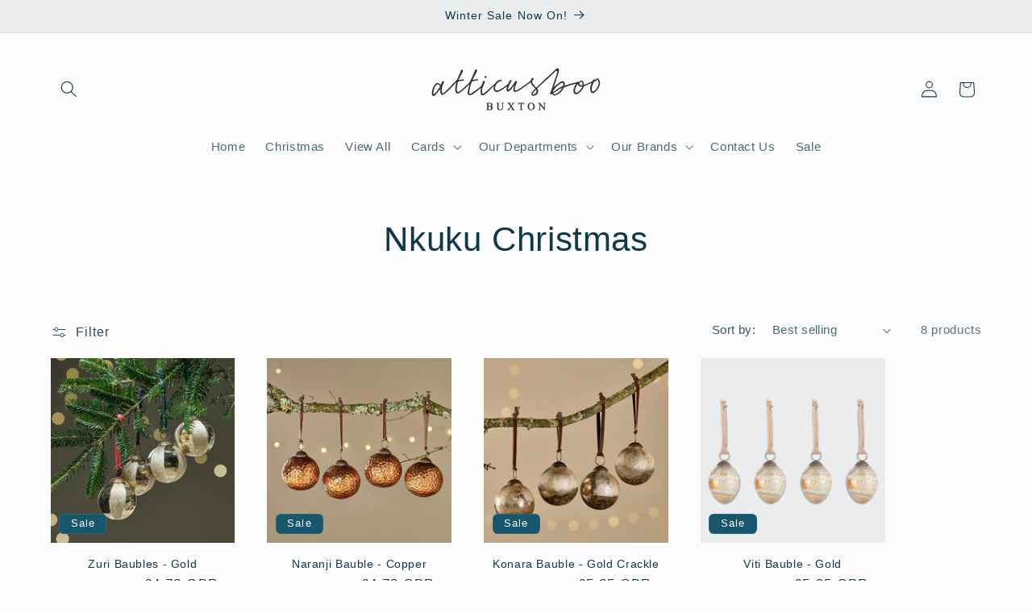

--- FILE ---
content_type: text/html; charset=utf-8
request_url: https://atticusboo.com/collections/nkuku-christmas
body_size: 53378
content:
<!doctype html>
<html class="js" lang="en">
  <head>
    <meta charset="utf-8">
    <meta http-equiv="X-UA-Compatible" content="IE=edge">
    <meta name="viewport" content="width=device-width,initial-scale=1">
    <meta name="theme-color" content="">
    <link rel="canonical" href="https://atticusboo.com/collections/nkuku-christmas"><link rel="icon" type="image/png" href="//atticusboo.com/cdn/shop/files/IMG_7961.jpg?crop=center&height=32&v=1615315497&width=32"><title>
      Nkuku Christmas
 &ndash; atticusboo</title>

    

    

<meta property="og:site_name" content="atticusboo">
<meta property="og:url" content="https://atticusboo.com/collections/nkuku-christmas">
<meta property="og:title" content="Nkuku Christmas">
<meta property="og:type" content="website">
<meta property="og:description" content="We are a well established independent gift and homeware shop situated in the historic quarter of the beautiful High Peak town of Buxton. We can be found in the Grade 2 listed Cavendish Arcade, formerly the home of the Buxton Baths and right next door to the newly redeveloped Ensana Crescent Spa hotel. "><meta name="twitter:card" content="summary_large_image">
<meta name="twitter:title" content="Nkuku Christmas">
<meta name="twitter:description" content="We are a well established independent gift and homeware shop situated in the historic quarter of the beautiful High Peak town of Buxton. We can be found in the Grade 2 listed Cavendish Arcade, formerly the home of the Buxton Baths and right next door to the newly redeveloped Ensana Crescent Spa hotel. ">


    <script src="//atticusboo.com/cdn/shop/t/7/assets/constants.js?v=132983761750457495441729119200" defer="defer"></script>
    <script src="//atticusboo.com/cdn/shop/t/7/assets/pubsub.js?v=158357773527763999511729119202" defer="defer"></script>
    <script src="//atticusboo.com/cdn/shop/t/7/assets/global.js?v=152862011079830610291729119200" defer="defer"></script>
    <script src="//atticusboo.com/cdn/shop/t/7/assets/details-disclosure.js?v=13653116266235556501729119200" defer="defer"></script>
    <script src="//atticusboo.com/cdn/shop/t/7/assets/details-modal.js?v=25581673532751508451729119200" defer="defer"></script>
    <script src="//atticusboo.com/cdn/shop/t/7/assets/search-form.js?v=133129549252120666541729119202" defer="defer"></script><script src="//atticusboo.com/cdn/shop/t/7/assets/animations.js?v=88693664871331136111729119200" defer="defer"></script><script>window.performance && window.performance.mark && window.performance.mark('shopify.content_for_header.start');</script><meta id="shopify-digital-wallet" name="shopify-digital-wallet" content="/27297579069/digital_wallets/dialog">
<meta name="shopify-checkout-api-token" content="36587006ab71cfd1d3b046bcd0916a4a">
<meta id="in-context-paypal-metadata" data-shop-id="27297579069" data-venmo-supported="false" data-environment="production" data-locale="en_US" data-paypal-v4="true" data-currency="GBP">
<link rel="alternate" type="application/atom+xml" title="Feed" href="/collections/nkuku-christmas.atom" />
<link rel="alternate" type="application/json+oembed" href="https://atticusboo.com/collections/nkuku-christmas.oembed">
<script async="async" src="/checkouts/internal/preloads.js?locale=en-GB"></script>
<link rel="preconnect" href="https://shop.app" crossorigin="anonymous">
<script async="async" src="https://shop.app/checkouts/internal/preloads.js?locale=en-GB&shop_id=27297579069" crossorigin="anonymous"></script>
<script id="apple-pay-shop-capabilities" type="application/json">{"shopId":27297579069,"countryCode":"GB","currencyCode":"GBP","merchantCapabilities":["supports3DS"],"merchantId":"gid:\/\/shopify\/Shop\/27297579069","merchantName":"atticusboo","requiredBillingContactFields":["postalAddress","email","phone"],"requiredShippingContactFields":["postalAddress","email","phone"],"shippingType":"shipping","supportedNetworks":["visa","maestro","masterCard","amex","discover","elo"],"total":{"type":"pending","label":"atticusboo","amount":"1.00"},"shopifyPaymentsEnabled":true,"supportsSubscriptions":true}</script>
<script id="shopify-features" type="application/json">{"accessToken":"36587006ab71cfd1d3b046bcd0916a4a","betas":["rich-media-storefront-analytics"],"domain":"atticusboo.com","predictiveSearch":true,"shopId":27297579069,"locale":"en"}</script>
<script>var Shopify = Shopify || {};
Shopify.shop = "atticusboo.myshopify.com";
Shopify.locale = "en";
Shopify.currency = {"active":"GBP","rate":"1.0"};
Shopify.country = "GB";
Shopify.theme = {"name":"Updated copy of Updated copy of Studio | Theme ...","id":173755203969,"schema_name":"Studio","schema_version":"15.2.0","theme_store_id":1431,"role":"main"};
Shopify.theme.handle = "null";
Shopify.theme.style = {"id":null,"handle":null};
Shopify.cdnHost = "atticusboo.com/cdn";
Shopify.routes = Shopify.routes || {};
Shopify.routes.root = "/";</script>
<script type="module">!function(o){(o.Shopify=o.Shopify||{}).modules=!0}(window);</script>
<script>!function(o){function n(){var o=[];function n(){o.push(Array.prototype.slice.apply(arguments))}return n.q=o,n}var t=o.Shopify=o.Shopify||{};t.loadFeatures=n(),t.autoloadFeatures=n()}(window);</script>
<script>
  window.ShopifyPay = window.ShopifyPay || {};
  window.ShopifyPay.apiHost = "shop.app\/pay";
  window.ShopifyPay.redirectState = null;
</script>
<script id="shop-js-analytics" type="application/json">{"pageType":"collection"}</script>
<script defer="defer" async type="module" src="//atticusboo.com/cdn/shopifycloud/shop-js/modules/v2/client.init-shop-cart-sync_C5BV16lS.en.esm.js"></script>
<script defer="defer" async type="module" src="//atticusboo.com/cdn/shopifycloud/shop-js/modules/v2/chunk.common_CygWptCX.esm.js"></script>
<script type="module">
  await import("//atticusboo.com/cdn/shopifycloud/shop-js/modules/v2/client.init-shop-cart-sync_C5BV16lS.en.esm.js");
await import("//atticusboo.com/cdn/shopifycloud/shop-js/modules/v2/chunk.common_CygWptCX.esm.js");

  window.Shopify.SignInWithShop?.initShopCartSync?.({"fedCMEnabled":true,"windoidEnabled":true});

</script>
<script>
  window.Shopify = window.Shopify || {};
  if (!window.Shopify.featureAssets) window.Shopify.featureAssets = {};
  window.Shopify.featureAssets['shop-js'] = {"shop-cart-sync":["modules/v2/client.shop-cart-sync_ZFArdW7E.en.esm.js","modules/v2/chunk.common_CygWptCX.esm.js"],"init-fed-cm":["modules/v2/client.init-fed-cm_CmiC4vf6.en.esm.js","modules/v2/chunk.common_CygWptCX.esm.js"],"shop-button":["modules/v2/client.shop-button_tlx5R9nI.en.esm.js","modules/v2/chunk.common_CygWptCX.esm.js"],"shop-cash-offers":["modules/v2/client.shop-cash-offers_DOA2yAJr.en.esm.js","modules/v2/chunk.common_CygWptCX.esm.js","modules/v2/chunk.modal_D71HUcav.esm.js"],"init-windoid":["modules/v2/client.init-windoid_sURxWdc1.en.esm.js","modules/v2/chunk.common_CygWptCX.esm.js"],"shop-toast-manager":["modules/v2/client.shop-toast-manager_ClPi3nE9.en.esm.js","modules/v2/chunk.common_CygWptCX.esm.js"],"init-shop-email-lookup-coordinator":["modules/v2/client.init-shop-email-lookup-coordinator_B8hsDcYM.en.esm.js","modules/v2/chunk.common_CygWptCX.esm.js"],"init-shop-cart-sync":["modules/v2/client.init-shop-cart-sync_C5BV16lS.en.esm.js","modules/v2/chunk.common_CygWptCX.esm.js"],"avatar":["modules/v2/client.avatar_BTnouDA3.en.esm.js"],"pay-button":["modules/v2/client.pay-button_FdsNuTd3.en.esm.js","modules/v2/chunk.common_CygWptCX.esm.js"],"init-customer-accounts":["modules/v2/client.init-customer-accounts_DxDtT_ad.en.esm.js","modules/v2/client.shop-login-button_C5VAVYt1.en.esm.js","modules/v2/chunk.common_CygWptCX.esm.js","modules/v2/chunk.modal_D71HUcav.esm.js"],"init-shop-for-new-customer-accounts":["modules/v2/client.init-shop-for-new-customer-accounts_ChsxoAhi.en.esm.js","modules/v2/client.shop-login-button_C5VAVYt1.en.esm.js","modules/v2/chunk.common_CygWptCX.esm.js","modules/v2/chunk.modal_D71HUcav.esm.js"],"shop-login-button":["modules/v2/client.shop-login-button_C5VAVYt1.en.esm.js","modules/v2/chunk.common_CygWptCX.esm.js","modules/v2/chunk.modal_D71HUcav.esm.js"],"init-customer-accounts-sign-up":["modules/v2/client.init-customer-accounts-sign-up_CPSyQ0Tj.en.esm.js","modules/v2/client.shop-login-button_C5VAVYt1.en.esm.js","modules/v2/chunk.common_CygWptCX.esm.js","modules/v2/chunk.modal_D71HUcav.esm.js"],"shop-follow-button":["modules/v2/client.shop-follow-button_Cva4Ekp9.en.esm.js","modules/v2/chunk.common_CygWptCX.esm.js","modules/v2/chunk.modal_D71HUcav.esm.js"],"checkout-modal":["modules/v2/client.checkout-modal_BPM8l0SH.en.esm.js","modules/v2/chunk.common_CygWptCX.esm.js","modules/v2/chunk.modal_D71HUcav.esm.js"],"lead-capture":["modules/v2/client.lead-capture_Bi8yE_yS.en.esm.js","modules/v2/chunk.common_CygWptCX.esm.js","modules/v2/chunk.modal_D71HUcav.esm.js"],"shop-login":["modules/v2/client.shop-login_D6lNrXab.en.esm.js","modules/v2/chunk.common_CygWptCX.esm.js","modules/v2/chunk.modal_D71HUcav.esm.js"],"payment-terms":["modules/v2/client.payment-terms_CZxnsJam.en.esm.js","modules/v2/chunk.common_CygWptCX.esm.js","modules/v2/chunk.modal_D71HUcav.esm.js"]};
</script>
<script id="__st">var __st={"a":27297579069,"offset":0,"reqid":"8ac447fc-f6fa-4988-9f13-e5d4a5a2db47-1768776221","pageurl":"atticusboo.com\/collections\/nkuku-christmas","u":"6e5d588c92d4","p":"collection","rtyp":"collection","rid":278145237053};</script>
<script>window.ShopifyPaypalV4VisibilityTracking = true;</script>
<script id="captcha-bootstrap">!function(){'use strict';const t='contact',e='account',n='new_comment',o=[[t,t],['blogs',n],['comments',n],[t,'customer']],c=[[e,'customer_login'],[e,'guest_login'],[e,'recover_customer_password'],[e,'create_customer']],r=t=>t.map((([t,e])=>`form[action*='/${t}']:not([data-nocaptcha='true']) input[name='form_type'][value='${e}']`)).join(','),a=t=>()=>t?[...document.querySelectorAll(t)].map((t=>t.form)):[];function s(){const t=[...o],e=r(t);return a(e)}const i='password',u='form_key',d=['recaptcha-v3-token','g-recaptcha-response','h-captcha-response',i],f=()=>{try{return window.sessionStorage}catch{return}},m='__shopify_v',_=t=>t.elements[u];function p(t,e,n=!1){try{const o=window.sessionStorage,c=JSON.parse(o.getItem(e)),{data:r}=function(t){const{data:e,action:n}=t;return t[m]||n?{data:e,action:n}:{data:t,action:n}}(c);for(const[e,n]of Object.entries(r))t.elements[e]&&(t.elements[e].value=n);n&&o.removeItem(e)}catch(o){console.error('form repopulation failed',{error:o})}}const l='form_type',E='cptcha';function T(t){t.dataset[E]=!0}const w=window,h=w.document,L='Shopify',v='ce_forms',y='captcha';let A=!1;((t,e)=>{const n=(g='f06e6c50-85a8-45c8-87d0-21a2b65856fe',I='https://cdn.shopify.com/shopifycloud/storefront-forms-hcaptcha/ce_storefront_forms_captcha_hcaptcha.v1.5.2.iife.js',D={infoText:'Protected by hCaptcha',privacyText:'Privacy',termsText:'Terms'},(t,e,n)=>{const o=w[L][v],c=o.bindForm;if(c)return c(t,g,e,D).then(n);var r;o.q.push([[t,g,e,D],n]),r=I,A||(h.body.append(Object.assign(h.createElement('script'),{id:'captcha-provider',async:!0,src:r})),A=!0)});var g,I,D;w[L]=w[L]||{},w[L][v]=w[L][v]||{},w[L][v].q=[],w[L][y]=w[L][y]||{},w[L][y].protect=function(t,e){n(t,void 0,e),T(t)},Object.freeze(w[L][y]),function(t,e,n,w,h,L){const[v,y,A,g]=function(t,e,n){const i=e?o:[],u=t?c:[],d=[...i,...u],f=r(d),m=r(i),_=r(d.filter((([t,e])=>n.includes(e))));return[a(f),a(m),a(_),s()]}(w,h,L),I=t=>{const e=t.target;return e instanceof HTMLFormElement?e:e&&e.form},D=t=>v().includes(t);t.addEventListener('submit',(t=>{const e=I(t);if(!e)return;const n=D(e)&&!e.dataset.hcaptchaBound&&!e.dataset.recaptchaBound,o=_(e),c=g().includes(e)&&(!o||!o.value);(n||c)&&t.preventDefault(),c&&!n&&(function(t){try{if(!f())return;!function(t){const e=f();if(!e)return;const n=_(t);if(!n)return;const o=n.value;o&&e.removeItem(o)}(t);const e=Array.from(Array(32),(()=>Math.random().toString(36)[2])).join('');!function(t,e){_(t)||t.append(Object.assign(document.createElement('input'),{type:'hidden',name:u})),t.elements[u].value=e}(t,e),function(t,e){const n=f();if(!n)return;const o=[...t.querySelectorAll(`input[type='${i}']`)].map((({name:t})=>t)),c=[...d,...o],r={};for(const[a,s]of new FormData(t).entries())c.includes(a)||(r[a]=s);n.setItem(e,JSON.stringify({[m]:1,action:t.action,data:r}))}(t,e)}catch(e){console.error('failed to persist form',e)}}(e),e.submit())}));const S=(t,e)=>{t&&!t.dataset[E]&&(n(t,e.some((e=>e===t))),T(t))};for(const o of['focusin','change'])t.addEventListener(o,(t=>{const e=I(t);D(e)&&S(e,y())}));const B=e.get('form_key'),M=e.get(l),P=B&&M;t.addEventListener('DOMContentLoaded',(()=>{const t=y();if(P)for(const e of t)e.elements[l].value===M&&p(e,B);[...new Set([...A(),...v().filter((t=>'true'===t.dataset.shopifyCaptcha))])].forEach((e=>S(e,t)))}))}(h,new URLSearchParams(w.location.search),n,t,e,['guest_login'])})(!0,!0)}();</script>
<script integrity="sha256-4kQ18oKyAcykRKYeNunJcIwy7WH5gtpwJnB7kiuLZ1E=" data-source-attribution="shopify.loadfeatures" defer="defer" src="//atticusboo.com/cdn/shopifycloud/storefront/assets/storefront/load_feature-a0a9edcb.js" crossorigin="anonymous"></script>
<script crossorigin="anonymous" defer="defer" src="//atticusboo.com/cdn/shopifycloud/storefront/assets/shopify_pay/storefront-65b4c6d7.js?v=20250812"></script>
<script data-source-attribution="shopify.dynamic_checkout.dynamic.init">var Shopify=Shopify||{};Shopify.PaymentButton=Shopify.PaymentButton||{isStorefrontPortableWallets:!0,init:function(){window.Shopify.PaymentButton.init=function(){};var t=document.createElement("script");t.src="https://atticusboo.com/cdn/shopifycloud/portable-wallets/latest/portable-wallets.en.js",t.type="module",document.head.appendChild(t)}};
</script>
<script data-source-attribution="shopify.dynamic_checkout.buyer_consent">
  function portableWalletsHideBuyerConsent(e){var t=document.getElementById("shopify-buyer-consent"),n=document.getElementById("shopify-subscription-policy-button");t&&n&&(t.classList.add("hidden"),t.setAttribute("aria-hidden","true"),n.removeEventListener("click",e))}function portableWalletsShowBuyerConsent(e){var t=document.getElementById("shopify-buyer-consent"),n=document.getElementById("shopify-subscription-policy-button");t&&n&&(t.classList.remove("hidden"),t.removeAttribute("aria-hidden"),n.addEventListener("click",e))}window.Shopify?.PaymentButton&&(window.Shopify.PaymentButton.hideBuyerConsent=portableWalletsHideBuyerConsent,window.Shopify.PaymentButton.showBuyerConsent=portableWalletsShowBuyerConsent);
</script>
<script data-source-attribution="shopify.dynamic_checkout.cart.bootstrap">document.addEventListener("DOMContentLoaded",(function(){function t(){return document.querySelector("shopify-accelerated-checkout-cart, shopify-accelerated-checkout")}if(t())Shopify.PaymentButton.init();else{new MutationObserver((function(e,n){t()&&(Shopify.PaymentButton.init(),n.disconnect())})).observe(document.body,{childList:!0,subtree:!0})}}));
</script>
<script id='scb4127' type='text/javascript' async='' src='https://atticusboo.com/cdn/shopifycloud/privacy-banner/storefront-banner.js'></script><link id="shopify-accelerated-checkout-styles" rel="stylesheet" media="screen" href="https://atticusboo.com/cdn/shopifycloud/portable-wallets/latest/accelerated-checkout-backwards-compat.css" crossorigin="anonymous">
<style id="shopify-accelerated-checkout-cart">
        #shopify-buyer-consent {
  margin-top: 1em;
  display: inline-block;
  width: 100%;
}

#shopify-buyer-consent.hidden {
  display: none;
}

#shopify-subscription-policy-button {
  background: none;
  border: none;
  padding: 0;
  text-decoration: underline;
  font-size: inherit;
  cursor: pointer;
}

#shopify-subscription-policy-button::before {
  box-shadow: none;
}

      </style>
<script id="sections-script" data-sections="header" defer="defer" src="//atticusboo.com/cdn/shop/t/7/compiled_assets/scripts.js?v=5445"></script>
<script>window.performance && window.performance.mark && window.performance.mark('shopify.content_for_header.end');</script>


    <style data-shopify>
      
      
      
      
      

      
        :root,
        .color-scheme-1 {
          --color-background: 252,252,252;
        
          --gradient-background: #fcfcfc;
        

        

        --color-foreground: 16,57,72;
        --color-background-contrast: 188,188,188;
        --color-shadow: 16,57,72;
        --color-button: 16,57,72;
        --color-button-text: 252,252,252;
        --color-secondary-button: 252,252,252;
        --color-secondary-button-text: 5,44,70;
        --color-link: 5,44,70;
        --color-badge-foreground: 16,57,72;
        --color-badge-background: 252,252,252;
        --color-badge-border: 16,57,72;
        --payment-terms-background-color: rgb(252 252 252);
      }
      
        
        .color-scheme-2 {
          --color-background: 235,236,237;
        
          --gradient-background: #ebeced;
        

        

        --color-foreground: 16,57,72;
        --color-background-contrast: 168,172,177;
        --color-shadow: 16,57,72;
        --color-button: 16,57,72;
        --color-button-text: 235,236,237;
        --color-secondary-button: 235,236,237;
        --color-secondary-button-text: 16,57,72;
        --color-link: 16,57,72;
        --color-badge-foreground: 16,57,72;
        --color-badge-background: 235,236,237;
        --color-badge-border: 16,57,72;
        --payment-terms-background-color: rgb(235 236 237);
      }
      
        
        .color-scheme-3 {
          --color-background: 16,57,72;
        
          --gradient-background: #103948;
        

        

        --color-foreground: 252,252,252;
        --color-background-contrast: 21,74,93;
        --color-shadow: 16,57,72;
        --color-button: 252,252,252;
        --color-button-text: 16,57,72;
        --color-secondary-button: 16,57,72;
        --color-secondary-button-text: 252,252,252;
        --color-link: 252,252,252;
        --color-badge-foreground: 252,252,252;
        --color-badge-background: 16,57,72;
        --color-badge-border: 252,252,252;
        --payment-terms-background-color: rgb(16 57 72);
      }
      
        
        .color-scheme-4 {
          --color-background: 188,86,49;
        
          --gradient-background: #BC5631;
        

        

        --color-foreground: 252,252,252;
        --color-background-contrast: 87,40,23;
        --color-shadow: 16,57,72;
        --color-button: 252,252,252;
        --color-button-text: 188,86,49;
        --color-secondary-button: 188,86,49;
        --color-secondary-button-text: 252,252,252;
        --color-link: 252,252,252;
        --color-badge-foreground: 252,252,252;
        --color-badge-background: 188,86,49;
        --color-badge-border: 252,252,252;
        --payment-terms-background-color: rgb(188 86 49);
      }
      
        
        .color-scheme-5 {
          --color-background: 24,86,108;
        
          --gradient-background: #18566C;
        

        

        --color-foreground: 252,252,252;
        --color-background-contrast: 1,3,4;
        --color-shadow: 16,57,72;
        --color-button: 252,252,252;
        --color-button-text: 24,86,108;
        --color-secondary-button: 24,86,108;
        --color-secondary-button-text: 252,252,252;
        --color-link: 252,252,252;
        --color-badge-foreground: 252,252,252;
        --color-badge-background: 24,86,108;
        --color-badge-border: 252,252,252;
        --payment-terms-background-color: rgb(24 86 108);
      }
      

      body, .color-scheme-1, .color-scheme-2, .color-scheme-3, .color-scheme-4, .color-scheme-5 {
        color: rgba(var(--color-foreground), 0.75);
        background-color: rgb(var(--color-background));
      }

      :root {
        --font-body-family: "system_ui", -apple-system, 'Segoe UI', Roboto, 'Helvetica Neue', 'Noto Sans', 'Liberation Sans', Arial, sans-serif, 'Apple Color Emoji', 'Segoe UI Emoji', 'Segoe UI Symbol', 'Noto Color Emoji';
        --font-body-style: normal;
        --font-body-weight: 400;
        --font-body-weight-bold: 700;

        --font-heading-family: "system_ui", -apple-system, 'Segoe UI', Roboto, 'Helvetica Neue', 'Noto Sans', 'Liberation Sans', Arial, sans-serif, 'Apple Color Emoji', 'Segoe UI Emoji', 'Segoe UI Symbol', 'Noto Color Emoji';
        --font-heading-style: normal;
        --font-heading-weight: 400;

        --font-body-scale: 1.05;
        --font-heading-scale: 1.0;

        --media-padding: px;
        --media-border-opacity: 0.05;
        --media-border-width: 0px;
        --media-radius: 0px;
        --media-shadow-opacity: 0.0;
        --media-shadow-horizontal-offset: 0px;
        --media-shadow-vertical-offset: 0px;
        --media-shadow-blur-radius: 0px;
        --media-shadow-visible: 0;

        --page-width: 120rem;
        --page-width-margin: 0rem;

        --product-card-image-padding: 0.0rem;
        --product-card-corner-radius: 0.0rem;
        --product-card-text-alignment: center;
        --product-card-border-width: 0.0rem;
        --product-card-border-opacity: 0.0;
        --product-card-shadow-opacity: 0.1;
        --product-card-shadow-visible: 1;
        --product-card-shadow-horizontal-offset: 0.0rem;
        --product-card-shadow-vertical-offset: 0.0rem;
        --product-card-shadow-blur-radius: 0.0rem;

        --collection-card-image-padding: 0.0rem;
        --collection-card-corner-radius: 0.0rem;
        --collection-card-text-alignment: left;
        --collection-card-border-width: 0.0rem;
        --collection-card-border-opacity: 0.0;
        --collection-card-shadow-opacity: 0.1;
        --collection-card-shadow-visible: 1;
        --collection-card-shadow-horizontal-offset: 0.0rem;
        --collection-card-shadow-vertical-offset: 0.0rem;
        --collection-card-shadow-blur-radius: 0.0rem;

        --blog-card-image-padding: 0.0rem;
        --blog-card-corner-radius: 0.0rem;
        --blog-card-text-alignment: left;
        --blog-card-border-width: 0.0rem;
        --blog-card-border-opacity: 0.0;
        --blog-card-shadow-opacity: 0.1;
        --blog-card-shadow-visible: 1;
        --blog-card-shadow-horizontal-offset: 0.0rem;
        --blog-card-shadow-vertical-offset: 0.0rem;
        --blog-card-shadow-blur-radius: 0.0rem;

        --badge-corner-radius: 0.6rem;

        --popup-border-width: 0px;
        --popup-border-opacity: 0.1;
        --popup-corner-radius: 0px;
        --popup-shadow-opacity: 0.1;
        --popup-shadow-horizontal-offset: 6px;
        --popup-shadow-vertical-offset: 6px;
        --popup-shadow-blur-radius: 25px;

        --drawer-border-width: 1px;
        --drawer-border-opacity: 0.1;
        --drawer-shadow-opacity: 0.0;
        --drawer-shadow-horizontal-offset: 0px;
        --drawer-shadow-vertical-offset: 0px;
        --drawer-shadow-blur-radius: 0px;

        --spacing-sections-desktop: 0px;
        --spacing-sections-mobile: 0px;

        --grid-desktop-vertical-spacing: 40px;
        --grid-desktop-horizontal-spacing: 40px;
        --grid-mobile-vertical-spacing: 20px;
        --grid-mobile-horizontal-spacing: 20px;

        --text-boxes-border-opacity: 0.0;
        --text-boxes-border-width: 0px;
        --text-boxes-radius: 0px;
        --text-boxes-shadow-opacity: 0.0;
        --text-boxes-shadow-visible: 0;
        --text-boxes-shadow-horizontal-offset: 0px;
        --text-boxes-shadow-vertical-offset: 0px;
        --text-boxes-shadow-blur-radius: 0px;

        --buttons-radius: 6px;
        --buttons-radius-outset: 7px;
        --buttons-border-width: 1px;
        --buttons-border-opacity: 1.0;
        --buttons-shadow-opacity: 0.1;
        --buttons-shadow-visible: 1;
        --buttons-shadow-horizontal-offset: 2px;
        --buttons-shadow-vertical-offset: 2px;
        --buttons-shadow-blur-radius: 5px;
        --buttons-border-offset: 0.3px;

        --inputs-radius: 2px;
        --inputs-border-width: 1px;
        --inputs-border-opacity: 0.15;
        --inputs-shadow-opacity: 0.05;
        --inputs-shadow-horizontal-offset: 2px;
        --inputs-margin-offset: 2px;
        --inputs-shadow-vertical-offset: 2px;
        --inputs-shadow-blur-radius: 5px;
        --inputs-radius-outset: 3px;

        --variant-pills-radius: 6px;
        --variant-pills-border-width: 1px;
        --variant-pills-border-opacity: 0.55;
        --variant-pills-shadow-opacity: 0.0;
        --variant-pills-shadow-horizontal-offset: 0px;
        --variant-pills-shadow-vertical-offset: 0px;
        --variant-pills-shadow-blur-radius: 0px;
      }

      *,
      *::before,
      *::after {
        box-sizing: inherit;
      }

      html {
        box-sizing: border-box;
        font-size: calc(var(--font-body-scale) * 62.5%);
        height: 100%;
      }

      body {
        display: grid;
        grid-template-rows: auto auto 1fr auto;
        grid-template-columns: 100%;
        min-height: 100%;
        margin: 0;
        font-size: 1.5rem;
        letter-spacing: 0.06rem;
        line-height: calc(1 + 0.8 / var(--font-body-scale));
        font-family: var(--font-body-family);
        font-style: var(--font-body-style);
        font-weight: var(--font-body-weight);
      }

      @media screen and (min-width: 750px) {
        body {
          font-size: 1.6rem;
        }
      }
    </style>

    <link href="//atticusboo.com/cdn/shop/t/7/assets/base.css?v=159841507637079171801729119200" rel="stylesheet" type="text/css" media="all" />
    <link rel="stylesheet" href="//atticusboo.com/cdn/shop/t/7/assets/component-cart-items.css?v=123238115697927560811729119200" media="print" onload="this.media='all'"><link href="//atticusboo.com/cdn/shop/t/7/assets/component-localization-form.css?v=170315343355214948141729119200" rel="stylesheet" type="text/css" media="all" />
      <script src="//atticusboo.com/cdn/shop/t/7/assets/localization-form.js?v=144176611646395275351729119202" defer="defer"></script><link
        rel="stylesheet"
        href="//atticusboo.com/cdn/shop/t/7/assets/component-predictive-search.css?v=118923337488134913561729119200"
        media="print"
        onload="this.media='all'"
      ><script>
      if (Shopify.designMode) {
        document.documentElement.classList.add('shopify-design-mode');
      }
    </script>
  <link href="https://monorail-edge.shopifysvc.com" rel="dns-prefetch">
<script>(function(){if ("sendBeacon" in navigator && "performance" in window) {try {var session_token_from_headers = performance.getEntriesByType('navigation')[0].serverTiming.find(x => x.name == '_s').description;} catch {var session_token_from_headers = undefined;}var session_cookie_matches = document.cookie.match(/_shopify_s=([^;]*)/);var session_token_from_cookie = session_cookie_matches && session_cookie_matches.length === 2 ? session_cookie_matches[1] : "";var session_token = session_token_from_headers || session_token_from_cookie || "";function handle_abandonment_event(e) {var entries = performance.getEntries().filter(function(entry) {return /monorail-edge.shopifysvc.com/.test(entry.name);});if (!window.abandonment_tracked && entries.length === 0) {window.abandonment_tracked = true;var currentMs = Date.now();var navigation_start = performance.timing.navigationStart;var payload = {shop_id: 27297579069,url: window.location.href,navigation_start,duration: currentMs - navigation_start,session_token,page_type: "collection"};window.navigator.sendBeacon("https://monorail-edge.shopifysvc.com/v1/produce", JSON.stringify({schema_id: "online_store_buyer_site_abandonment/1.1",payload: payload,metadata: {event_created_at_ms: currentMs,event_sent_at_ms: currentMs}}));}}window.addEventListener('pagehide', handle_abandonment_event);}}());</script>
<script id="web-pixels-manager-setup">(function e(e,d,r,n,o){if(void 0===o&&(o={}),!Boolean(null===(a=null===(i=window.Shopify)||void 0===i?void 0:i.analytics)||void 0===a?void 0:a.replayQueue)){var i,a;window.Shopify=window.Shopify||{};var t=window.Shopify;t.analytics=t.analytics||{};var s=t.analytics;s.replayQueue=[],s.publish=function(e,d,r){return s.replayQueue.push([e,d,r]),!0};try{self.performance.mark("wpm:start")}catch(e){}var l=function(){var e={modern:/Edge?\/(1{2}[4-9]|1[2-9]\d|[2-9]\d{2}|\d{4,})\.\d+(\.\d+|)|Firefox\/(1{2}[4-9]|1[2-9]\d|[2-9]\d{2}|\d{4,})\.\d+(\.\d+|)|Chrom(ium|e)\/(9{2}|\d{3,})\.\d+(\.\d+|)|(Maci|X1{2}).+ Version\/(15\.\d+|(1[6-9]|[2-9]\d|\d{3,})\.\d+)([,.]\d+|)( \(\w+\)|)( Mobile\/\w+|) Safari\/|Chrome.+OPR\/(9{2}|\d{3,})\.\d+\.\d+|(CPU[ +]OS|iPhone[ +]OS|CPU[ +]iPhone|CPU IPhone OS|CPU iPad OS)[ +]+(15[._]\d+|(1[6-9]|[2-9]\d|\d{3,})[._]\d+)([._]\d+|)|Android:?[ /-](13[3-9]|1[4-9]\d|[2-9]\d{2}|\d{4,})(\.\d+|)(\.\d+|)|Android.+Firefox\/(13[5-9]|1[4-9]\d|[2-9]\d{2}|\d{4,})\.\d+(\.\d+|)|Android.+Chrom(ium|e)\/(13[3-9]|1[4-9]\d|[2-9]\d{2}|\d{4,})\.\d+(\.\d+|)|SamsungBrowser\/([2-9]\d|\d{3,})\.\d+/,legacy:/Edge?\/(1[6-9]|[2-9]\d|\d{3,})\.\d+(\.\d+|)|Firefox\/(5[4-9]|[6-9]\d|\d{3,})\.\d+(\.\d+|)|Chrom(ium|e)\/(5[1-9]|[6-9]\d|\d{3,})\.\d+(\.\d+|)([\d.]+$|.*Safari\/(?![\d.]+ Edge\/[\d.]+$))|(Maci|X1{2}).+ Version\/(10\.\d+|(1[1-9]|[2-9]\d|\d{3,})\.\d+)([,.]\d+|)( \(\w+\)|)( Mobile\/\w+|) Safari\/|Chrome.+OPR\/(3[89]|[4-9]\d|\d{3,})\.\d+\.\d+|(CPU[ +]OS|iPhone[ +]OS|CPU[ +]iPhone|CPU IPhone OS|CPU iPad OS)[ +]+(10[._]\d+|(1[1-9]|[2-9]\d|\d{3,})[._]\d+)([._]\d+|)|Android:?[ /-](13[3-9]|1[4-9]\d|[2-9]\d{2}|\d{4,})(\.\d+|)(\.\d+|)|Mobile Safari.+OPR\/([89]\d|\d{3,})\.\d+\.\d+|Android.+Firefox\/(13[5-9]|1[4-9]\d|[2-9]\d{2}|\d{4,})\.\d+(\.\d+|)|Android.+Chrom(ium|e)\/(13[3-9]|1[4-9]\d|[2-9]\d{2}|\d{4,})\.\d+(\.\d+|)|Android.+(UC? ?Browser|UCWEB|U3)[ /]?(15\.([5-9]|\d{2,})|(1[6-9]|[2-9]\d|\d{3,})\.\d+)\.\d+|SamsungBrowser\/(5\.\d+|([6-9]|\d{2,})\.\d+)|Android.+MQ{2}Browser\/(14(\.(9|\d{2,})|)|(1[5-9]|[2-9]\d|\d{3,})(\.\d+|))(\.\d+|)|K[Aa][Ii]OS\/(3\.\d+|([4-9]|\d{2,})\.\d+)(\.\d+|)/},d=e.modern,r=e.legacy,n=navigator.userAgent;return n.match(d)?"modern":n.match(r)?"legacy":"unknown"}(),u="modern"===l?"modern":"legacy",c=(null!=n?n:{modern:"",legacy:""})[u],f=function(e){return[e.baseUrl,"/wpm","/b",e.hashVersion,"modern"===e.buildTarget?"m":"l",".js"].join("")}({baseUrl:d,hashVersion:r,buildTarget:u}),m=function(e){var d=e.version,r=e.bundleTarget,n=e.surface,o=e.pageUrl,i=e.monorailEndpoint;return{emit:function(e){var a=e.status,t=e.errorMsg,s=(new Date).getTime(),l=JSON.stringify({metadata:{event_sent_at_ms:s},events:[{schema_id:"web_pixels_manager_load/3.1",payload:{version:d,bundle_target:r,page_url:o,status:a,surface:n,error_msg:t},metadata:{event_created_at_ms:s}}]});if(!i)return console&&console.warn&&console.warn("[Web Pixels Manager] No Monorail endpoint provided, skipping logging."),!1;try{return self.navigator.sendBeacon.bind(self.navigator)(i,l)}catch(e){}var u=new XMLHttpRequest;try{return u.open("POST",i,!0),u.setRequestHeader("Content-Type","text/plain"),u.send(l),!0}catch(e){return console&&console.warn&&console.warn("[Web Pixels Manager] Got an unhandled error while logging to Monorail."),!1}}}}({version:r,bundleTarget:l,surface:e.surface,pageUrl:self.location.href,monorailEndpoint:e.monorailEndpoint});try{o.browserTarget=l,function(e){var d=e.src,r=e.async,n=void 0===r||r,o=e.onload,i=e.onerror,a=e.sri,t=e.scriptDataAttributes,s=void 0===t?{}:t,l=document.createElement("script"),u=document.querySelector("head"),c=document.querySelector("body");if(l.async=n,l.src=d,a&&(l.integrity=a,l.crossOrigin="anonymous"),s)for(var f in s)if(Object.prototype.hasOwnProperty.call(s,f))try{l.dataset[f]=s[f]}catch(e){}if(o&&l.addEventListener("load",o),i&&l.addEventListener("error",i),u)u.appendChild(l);else{if(!c)throw new Error("Did not find a head or body element to append the script");c.appendChild(l)}}({src:f,async:!0,onload:function(){if(!function(){var e,d;return Boolean(null===(d=null===(e=window.Shopify)||void 0===e?void 0:e.analytics)||void 0===d?void 0:d.initialized)}()){var d=window.webPixelsManager.init(e)||void 0;if(d){var r=window.Shopify.analytics;r.replayQueue.forEach((function(e){var r=e[0],n=e[1],o=e[2];d.publishCustomEvent(r,n,o)})),r.replayQueue=[],r.publish=d.publishCustomEvent,r.visitor=d.visitor,r.initialized=!0}}},onerror:function(){return m.emit({status:"failed",errorMsg:"".concat(f," has failed to load")})},sri:function(e){var d=/^sha384-[A-Za-z0-9+/=]+$/;return"string"==typeof e&&d.test(e)}(c)?c:"",scriptDataAttributes:o}),m.emit({status:"loading"})}catch(e){m.emit({status:"failed",errorMsg:(null==e?void 0:e.message)||"Unknown error"})}}})({shopId: 27297579069,storefrontBaseUrl: "https://atticusboo.com",extensionsBaseUrl: "https://extensions.shopifycdn.com/cdn/shopifycloud/web-pixels-manager",monorailEndpoint: "https://monorail-edge.shopifysvc.com/unstable/produce_batch",surface: "storefront-renderer",enabledBetaFlags: ["2dca8a86"],webPixelsConfigList: [{"id":"shopify-app-pixel","configuration":"{}","eventPayloadVersion":"v1","runtimeContext":"STRICT","scriptVersion":"0450","apiClientId":"shopify-pixel","type":"APP","privacyPurposes":["ANALYTICS","MARKETING"]},{"id":"shopify-custom-pixel","eventPayloadVersion":"v1","runtimeContext":"LAX","scriptVersion":"0450","apiClientId":"shopify-pixel","type":"CUSTOM","privacyPurposes":["ANALYTICS","MARKETING"]}],isMerchantRequest: false,initData: {"shop":{"name":"atticusboo","paymentSettings":{"currencyCode":"GBP"},"myshopifyDomain":"atticusboo.myshopify.com","countryCode":"GB","storefrontUrl":"https:\/\/atticusboo.com"},"customer":null,"cart":null,"checkout":null,"productVariants":[],"purchasingCompany":null},},"https://atticusboo.com/cdn","fcfee988w5aeb613cpc8e4bc33m6693e112",{"modern":"","legacy":""},{"shopId":"27297579069","storefrontBaseUrl":"https:\/\/atticusboo.com","extensionBaseUrl":"https:\/\/extensions.shopifycdn.com\/cdn\/shopifycloud\/web-pixels-manager","surface":"storefront-renderer","enabledBetaFlags":"[\"2dca8a86\"]","isMerchantRequest":"false","hashVersion":"fcfee988w5aeb613cpc8e4bc33m6693e112","publish":"custom","events":"[[\"page_viewed\",{}],[\"collection_viewed\",{\"collection\":{\"id\":\"278145237053\",\"title\":\"Nkuku Christmas\",\"productVariants\":[{\"price\":{\"amount\":4.73,\"currencyCode\":\"GBP\"},\"product\":{\"title\":\"Zuri Baubles - Gold\",\"vendor\":\"Nkuku\",\"id\":\"7118437941309\",\"untranslatedTitle\":\"Zuri Baubles - Gold\",\"url\":\"\/products\/zuri-baubles-gold\",\"type\":\"Decoration\"},\"id\":\"40768911310909\",\"image\":{\"src\":\"\/\/atticusboo.com\/cdn\/shop\/files\/ZB04-1.webp?v=1696159674\"},\"sku\":\"NKZB0401\",\"title\":\"Default Title\",\"untranslatedTitle\":\"Default Title\"},{\"price\":{\"amount\":4.73,\"currencyCode\":\"GBP\"},\"product\":{\"title\":\"Naranji Bauble - Copper\",\"vendor\":\"Nkuku\",\"id\":\"14875777827201\",\"untranslatedTitle\":\"Naranji Bauble - Copper\",\"url\":\"\/products\/naranji-bauble-copper\",\"type\":\"Decoration\"},\"id\":\"53795882271105\",\"image\":{\"src\":\"\/\/atticusboo.com\/cdn\/shop\/files\/Narangi-Baubles-Copper-Set-of-4-nkuku.jpg?v=1733242497\"},\"sku\":\"NKSKUNB4301\",\"title\":\"Default Title\",\"untranslatedTitle\":\"Default Title\"},{\"price\":{\"amount\":5.25,\"currencyCode\":\"GBP\"},\"product\":{\"title\":\"Konara Bauble - Gold Crackle\",\"vendor\":\"Nkuku\",\"id\":\"15256996446593\",\"untranslatedTitle\":\"Konara Bauble - Gold Crackle\",\"url\":\"\/products\/konara-bauble-gold\",\"type\":\"Decoration\"},\"id\":\"55055402205569\",\"image\":{\"src\":\"\/\/atticusboo.com\/cdn\/shop\/files\/Konara-Baubles-Gold-Crackle-Set-of-4-nkuku_1200x1200_6b042777-cc3c-4238-93d7-b844b760075b.avif?v=1764956717\"},\"sku\":\"KB6501\",\"title\":\"Default Title\",\"untranslatedTitle\":\"Default Title\"},{\"price\":{\"amount\":5.25,\"currencyCode\":\"GBP\"},\"product\":{\"title\":\"Viti Bauble - Gold\",\"vendor\":\"Nkuku\",\"id\":\"15256992711041\",\"untranslatedTitle\":\"Viti Bauble - Gold\",\"url\":\"\/products\/viti-bauble-gold\",\"type\":\"Decoration\"},\"id\":\"55055397257601\",\"image\":{\"src\":\"\/\/atticusboo.com\/cdn\/shop\/files\/VB0801_VitiBaubles-Gold_Setof4_c5f96079-d3dc-4988-97c7-62eb63c42bd4.png?v=1764956334\"},\"sku\":\"VB0801\",\"title\":\"Default Title\",\"untranslatedTitle\":\"Default Title\"},{\"price\":{\"amount\":4.73,\"currencyCode\":\"GBP\"},\"product\":{\"title\":\"Antique Gold Bauble\",\"vendor\":\"Nkuku\",\"id\":\"14875748827521\",\"untranslatedTitle\":\"Antique Gold Bauble\",\"url\":\"\/products\/antique-gold-bauble\",\"type\":\"Decoration\"},\"id\":\"53795549577601\",\"image\":{\"src\":\"\/\/atticusboo.com\/cdn\/shop\/files\/Antique-Gold-Baubles-Set-of-4-nkuku.jpg?v=1733237750\"},\"sku\":\"NKSKUAB0201\",\"title\":\"Default Title\",\"untranslatedTitle\":\"Default Title\"},{\"price\":{\"amount\":21.0,\"currencyCode\":\"GBP\"},\"product\":{\"title\":\"Box of 12 Sardi Star Bauble - Gold\",\"vendor\":\"Nkuku\",\"id\":\"7132701163581\",\"untranslatedTitle\":\"Box of 12 Sardi Star Bauble - Gold\",\"url\":\"\/products\/box-of-12-sardi-star-bauble-gold\",\"type\":\"Decoration\"},\"id\":\"40821589540925\",\"image\":{\"src\":\"\/\/atticusboo.com\/cdn\/shop\/files\/SB10GB-2.jpg?v=1698314475\"},\"sku\":\"SB1001GB\",\"title\":\"Default Title\",\"untranslatedTitle\":\"Default Title\"},{\"price\":{\"amount\":23.8,\"currencyCode\":\"GBP\"},\"product\":{\"title\":\"Anara Etched Bauble - Large (15cm diameter)\",\"vendor\":\"Nkuku\",\"id\":\"6934251569213\",\"untranslatedTitle\":\"Anara Etched Bauble - Large (15cm diameter)\",\"url\":\"\/products\/anara-etched-bauble-large\",\"type\":\"Decoration\"},\"id\":\"40359009878077\",\"image\":{\"src\":\"\/\/atticusboo.com\/cdn\/shop\/products\/AB27-1_jpg.webp?v=1667660189\"},\"sku\":\"NKAB2702\",\"title\":\"Default Title\",\"untranslatedTitle\":\"Default Title\"},{\"price\":{\"amount\":16.8,\"currencyCode\":\"GBP\"},\"product\":{\"title\":\"Anara Etched Bauble - Small (10cm diameter)\",\"vendor\":\"Nkuku\",\"id\":\"6934256615485\",\"untranslatedTitle\":\"Anara Etched Bauble - Small (10cm diameter)\",\"url\":\"\/products\/anara-etched-bauble-small\",\"type\":\"Decoration\"},\"id\":\"40359016562749\",\"image\":{\"src\":\"\/\/atticusboo.com\/cdn\/shop\/products\/AB27-1_jpg_45e841fc-428a-43e4-8571-e55755af00d0.webp?v=1667661385\"},\"sku\":\"NKAB2701\",\"title\":\"Default Title\",\"untranslatedTitle\":\"Default Title\"}]}}]]"});</script><script>
  window.ShopifyAnalytics = window.ShopifyAnalytics || {};
  window.ShopifyAnalytics.meta = window.ShopifyAnalytics.meta || {};
  window.ShopifyAnalytics.meta.currency = 'GBP';
  var meta = {"products":[{"id":7118437941309,"gid":"gid:\/\/shopify\/Product\/7118437941309","vendor":"Nkuku","type":"Decoration","handle":"zuri-baubles-gold","variants":[{"id":40768911310909,"price":473,"name":"Zuri Baubles - Gold","public_title":null,"sku":"NKZB0401"}],"remote":false},{"id":14875777827201,"gid":"gid:\/\/shopify\/Product\/14875777827201","vendor":"Nkuku","type":"Decoration","handle":"naranji-bauble-copper","variants":[{"id":53795882271105,"price":473,"name":"Naranji Bauble - Copper","public_title":null,"sku":"NKSKUNB4301"}],"remote":false},{"id":15256996446593,"gid":"gid:\/\/shopify\/Product\/15256996446593","vendor":"Nkuku","type":"Decoration","handle":"konara-bauble-gold","variants":[{"id":55055402205569,"price":525,"name":"Konara Bauble - Gold Crackle","public_title":null,"sku":"KB6501"}],"remote":false},{"id":15256992711041,"gid":"gid:\/\/shopify\/Product\/15256992711041","vendor":"Nkuku","type":"Decoration","handle":"viti-bauble-gold","variants":[{"id":55055397257601,"price":525,"name":"Viti Bauble - Gold","public_title":null,"sku":"VB0801"}],"remote":false},{"id":14875748827521,"gid":"gid:\/\/shopify\/Product\/14875748827521","vendor":"Nkuku","type":"Decoration","handle":"antique-gold-bauble","variants":[{"id":53795549577601,"price":473,"name":"Antique Gold Bauble","public_title":null,"sku":"NKSKUAB0201"}],"remote":false},{"id":7132701163581,"gid":"gid:\/\/shopify\/Product\/7132701163581","vendor":"Nkuku","type":"Decoration","handle":"box-of-12-sardi-star-bauble-gold","variants":[{"id":40821589540925,"price":2100,"name":"Box of 12 Sardi Star Bauble - Gold","public_title":null,"sku":"SB1001GB"}],"remote":false},{"id":6934251569213,"gid":"gid:\/\/shopify\/Product\/6934251569213","vendor":"Nkuku","type":"Decoration","handle":"anara-etched-bauble-large","variants":[{"id":40359009878077,"price":2380,"name":"Anara Etched Bauble - Large (15cm diameter)","public_title":null,"sku":"NKAB2702"}],"remote":false},{"id":6934256615485,"gid":"gid:\/\/shopify\/Product\/6934256615485","vendor":"Nkuku","type":"Decoration","handle":"anara-etched-bauble-small","variants":[{"id":40359016562749,"price":1680,"name":"Anara Etched Bauble - Small (10cm diameter)","public_title":null,"sku":"NKAB2701"}],"remote":false}],"page":{"pageType":"collection","resourceType":"collection","resourceId":278145237053,"requestId":"8ac447fc-f6fa-4988-9f13-e5d4a5a2db47-1768776221"}};
  for (var attr in meta) {
    window.ShopifyAnalytics.meta[attr] = meta[attr];
  }
</script>
<script class="analytics">
  (function () {
    var customDocumentWrite = function(content) {
      var jquery = null;

      if (window.jQuery) {
        jquery = window.jQuery;
      } else if (window.Checkout && window.Checkout.$) {
        jquery = window.Checkout.$;
      }

      if (jquery) {
        jquery('body').append(content);
      }
    };

    var hasLoggedConversion = function(token) {
      if (token) {
        return document.cookie.indexOf('loggedConversion=' + token) !== -1;
      }
      return false;
    }

    var setCookieIfConversion = function(token) {
      if (token) {
        var twoMonthsFromNow = new Date(Date.now());
        twoMonthsFromNow.setMonth(twoMonthsFromNow.getMonth() + 2);

        document.cookie = 'loggedConversion=' + token + '; expires=' + twoMonthsFromNow;
      }
    }

    var trekkie = window.ShopifyAnalytics.lib = window.trekkie = window.trekkie || [];
    if (trekkie.integrations) {
      return;
    }
    trekkie.methods = [
      'identify',
      'page',
      'ready',
      'track',
      'trackForm',
      'trackLink'
    ];
    trekkie.factory = function(method) {
      return function() {
        var args = Array.prototype.slice.call(arguments);
        args.unshift(method);
        trekkie.push(args);
        return trekkie;
      };
    };
    for (var i = 0; i < trekkie.methods.length; i++) {
      var key = trekkie.methods[i];
      trekkie[key] = trekkie.factory(key);
    }
    trekkie.load = function(config) {
      trekkie.config = config || {};
      trekkie.config.initialDocumentCookie = document.cookie;
      var first = document.getElementsByTagName('script')[0];
      var script = document.createElement('script');
      script.type = 'text/javascript';
      script.onerror = function(e) {
        var scriptFallback = document.createElement('script');
        scriptFallback.type = 'text/javascript';
        scriptFallback.onerror = function(error) {
                var Monorail = {
      produce: function produce(monorailDomain, schemaId, payload) {
        var currentMs = new Date().getTime();
        var event = {
          schema_id: schemaId,
          payload: payload,
          metadata: {
            event_created_at_ms: currentMs,
            event_sent_at_ms: currentMs
          }
        };
        return Monorail.sendRequest("https://" + monorailDomain + "/v1/produce", JSON.stringify(event));
      },
      sendRequest: function sendRequest(endpointUrl, payload) {
        // Try the sendBeacon API
        if (window && window.navigator && typeof window.navigator.sendBeacon === 'function' && typeof window.Blob === 'function' && !Monorail.isIos12()) {
          var blobData = new window.Blob([payload], {
            type: 'text/plain'
          });

          if (window.navigator.sendBeacon(endpointUrl, blobData)) {
            return true;
          } // sendBeacon was not successful

        } // XHR beacon

        var xhr = new XMLHttpRequest();

        try {
          xhr.open('POST', endpointUrl);
          xhr.setRequestHeader('Content-Type', 'text/plain');
          xhr.send(payload);
        } catch (e) {
          console.log(e);
        }

        return false;
      },
      isIos12: function isIos12() {
        return window.navigator.userAgent.lastIndexOf('iPhone; CPU iPhone OS 12_') !== -1 || window.navigator.userAgent.lastIndexOf('iPad; CPU OS 12_') !== -1;
      }
    };
    Monorail.produce('monorail-edge.shopifysvc.com',
      'trekkie_storefront_load_errors/1.1',
      {shop_id: 27297579069,
      theme_id: 173755203969,
      app_name: "storefront",
      context_url: window.location.href,
      source_url: "//atticusboo.com/cdn/s/trekkie.storefront.cd680fe47e6c39ca5d5df5f0a32d569bc48c0f27.min.js"});

        };
        scriptFallback.async = true;
        scriptFallback.src = '//atticusboo.com/cdn/s/trekkie.storefront.cd680fe47e6c39ca5d5df5f0a32d569bc48c0f27.min.js';
        first.parentNode.insertBefore(scriptFallback, first);
      };
      script.async = true;
      script.src = '//atticusboo.com/cdn/s/trekkie.storefront.cd680fe47e6c39ca5d5df5f0a32d569bc48c0f27.min.js';
      first.parentNode.insertBefore(script, first);
    };
    trekkie.load(
      {"Trekkie":{"appName":"storefront","development":false,"defaultAttributes":{"shopId":27297579069,"isMerchantRequest":null,"themeId":173755203969,"themeCityHash":"11695813425865392100","contentLanguage":"en","currency":"GBP","eventMetadataId":"1abdc98b-61ba-4565-baae-e9bf2d1e78e9"},"isServerSideCookieWritingEnabled":true,"monorailRegion":"shop_domain","enabledBetaFlags":["65f19447"]},"Session Attribution":{},"S2S":{"facebookCapiEnabled":false,"source":"trekkie-storefront-renderer","apiClientId":580111}}
    );

    var loaded = false;
    trekkie.ready(function() {
      if (loaded) return;
      loaded = true;

      window.ShopifyAnalytics.lib = window.trekkie;

      var originalDocumentWrite = document.write;
      document.write = customDocumentWrite;
      try { window.ShopifyAnalytics.merchantGoogleAnalytics.call(this); } catch(error) {};
      document.write = originalDocumentWrite;

      window.ShopifyAnalytics.lib.page(null,{"pageType":"collection","resourceType":"collection","resourceId":278145237053,"requestId":"8ac447fc-f6fa-4988-9f13-e5d4a5a2db47-1768776221","shopifyEmitted":true});

      var match = window.location.pathname.match(/checkouts\/(.+)\/(thank_you|post_purchase)/)
      var token = match? match[1]: undefined;
      if (!hasLoggedConversion(token)) {
        setCookieIfConversion(token);
        window.ShopifyAnalytics.lib.track("Viewed Product Category",{"currency":"GBP","category":"Collection: nkuku-christmas","collectionName":"nkuku-christmas","collectionId":278145237053,"nonInteraction":true},undefined,undefined,{"shopifyEmitted":true});
      }
    });


        var eventsListenerScript = document.createElement('script');
        eventsListenerScript.async = true;
        eventsListenerScript.src = "//atticusboo.com/cdn/shopifycloud/storefront/assets/shop_events_listener-3da45d37.js";
        document.getElementsByTagName('head')[0].appendChild(eventsListenerScript);

})();</script>
<script
  defer
  src="https://atticusboo.com/cdn/shopifycloud/perf-kit/shopify-perf-kit-3.0.4.min.js"
  data-application="storefront-renderer"
  data-shop-id="27297579069"
  data-render-region="gcp-us-east1"
  data-page-type="collection"
  data-theme-instance-id="173755203969"
  data-theme-name="Studio"
  data-theme-version="15.2.0"
  data-monorail-region="shop_domain"
  data-resource-timing-sampling-rate="10"
  data-shs="true"
  data-shs-beacon="true"
  data-shs-export-with-fetch="true"
  data-shs-logs-sample-rate="1"
  data-shs-beacon-endpoint="https://atticusboo.com/api/collect"
></script>
</head>

  <body class="gradient animate--hover-default">
    <a class="skip-to-content-link button visually-hidden" href="#MainContent">
      Skip to content
    </a><!-- BEGIN sections: header-group -->
<div id="shopify-section-sections--23768587796865__announcement-bar" class="shopify-section shopify-section-group-header-group announcement-bar-section"><link href="//atticusboo.com/cdn/shop/t/7/assets/component-slideshow.css?v=17933591812325749411729119200" rel="stylesheet" type="text/css" media="all" />
<link href="//atticusboo.com/cdn/shop/t/7/assets/component-slider.css?v=14039311878856620671729119200" rel="stylesheet" type="text/css" media="all" />


<div
  class="utility-bar color-scheme-2 gradient utility-bar--bottom-border"
  
>
  <div class="page-width utility-bar__grid"><div
        class="announcement-bar"
        role="region"
        aria-label="Announcement"
        
      ><a
              href="/collections/sale"
              class="announcement-bar__link link link--text focus-inset animate-arrow"
            ><p class="announcement-bar__message h5">
            <span>Winter Sale Now On!</span><svg xmlns="http://www.w3.org/2000/svg" fill="none" class="icon icon-arrow" viewBox="0 0 14 10"><path fill="currentColor" fill-rule="evenodd" d="M8.537.808a.5.5 0 0 1 .817-.162l4 4a.5.5 0 0 1 0 .708l-4 4a.5.5 0 1 1-.708-.708L11.793 5.5H1a.5.5 0 0 1 0-1h10.793L8.646 1.354a.5.5 0 0 1-.109-.546" clip-rule="evenodd"/></svg>
</p></a></div><div class="localization-wrapper">
</div>
  </div>
</div>


</div><div id="shopify-section-sections--23768587796865__header" class="shopify-section shopify-section-group-header-group section-header"><link rel="stylesheet" href="//atticusboo.com/cdn/shop/t/7/assets/component-list-menu.css?v=151968516119678728991729119200" media="print" onload="this.media='all'">
<link rel="stylesheet" href="//atticusboo.com/cdn/shop/t/7/assets/component-search.css?v=165164710990765432851729119200" media="print" onload="this.media='all'">
<link rel="stylesheet" href="//atticusboo.com/cdn/shop/t/7/assets/component-menu-drawer.css?v=147478906057189667651729119200" media="print" onload="this.media='all'">
<link rel="stylesheet" href="//atticusboo.com/cdn/shop/t/7/assets/component-cart-notification.css?v=54116361853792938221729119200" media="print" onload="this.media='all'"><link rel="stylesheet" href="//atticusboo.com/cdn/shop/t/7/assets/component-price.css?v=70172745017360139101729119200" media="print" onload="this.media='all'"><style>
  header-drawer {
    justify-self: start;
    margin-left: -1.2rem;
  }@media screen and (min-width: 990px) {
      header-drawer {
        display: none;
      }
    }.menu-drawer-container {
    display: flex;
  }

  .list-menu {
    list-style: none;
    padding: 0;
    margin: 0;
  }

  .list-menu--inline {
    display: inline-flex;
    flex-wrap: wrap;
  }

  summary.list-menu__item {
    padding-right: 2.7rem;
  }

  .list-menu__item {
    display: flex;
    align-items: center;
    line-height: calc(1 + 0.3 / var(--font-body-scale));
  }

  .list-menu__item--link {
    text-decoration: none;
    padding-bottom: 1rem;
    padding-top: 1rem;
    line-height: calc(1 + 0.8 / var(--font-body-scale));
  }

  @media screen and (min-width: 750px) {
    .list-menu__item--link {
      padding-bottom: 0.5rem;
      padding-top: 0.5rem;
    }
  }
</style><style data-shopify>.header {
    padding: 10px 3rem 10px 3rem;
  }

  .section-header {
    position: sticky; /* This is for fixing a Safari z-index issue. PR #2147 */
    margin-bottom: 15px;
  }

  @media screen and (min-width: 750px) {
    .section-header {
      margin-bottom: 20px;
    }
  }

  @media screen and (min-width: 990px) {
    .header {
      padding-top: 20px;
      padding-bottom: 20px;
    }
  }</style><script src="//atticusboo.com/cdn/shop/t/7/assets/cart-notification.js?v=133508293167896966491729119200" defer="defer"></script><sticky-header data-sticky-type="on-scroll-up" class="header-wrapper color-scheme-1 gradient"><header class="header header--top-center header--mobile-center page-width header--has-menu header--has-account">

<header-drawer data-breakpoint="tablet">
  <details id="Details-menu-drawer-container" class="menu-drawer-container">
    <summary
      class="header__icon header__icon--menu header__icon--summary link focus-inset"
      aria-label="Menu"
    >
      <span><svg xmlns="http://www.w3.org/2000/svg" fill="none" class="icon icon-hamburger" viewBox="0 0 18 16"><path fill="currentColor" d="M1 .5a.5.5 0 1 0 0 1h15.71a.5.5 0 0 0 0-1zM.5 8a.5.5 0 0 1 .5-.5h15.71a.5.5 0 0 1 0 1H1A.5.5 0 0 1 .5 8m0 7a.5.5 0 0 1 .5-.5h15.71a.5.5 0 0 1 0 1H1a.5.5 0 0 1-.5-.5"/></svg>
<svg xmlns="http://www.w3.org/2000/svg" fill="none" class="icon icon-close" viewBox="0 0 18 17"><path fill="currentColor" d="M.865 15.978a.5.5 0 0 0 .707.707l7.433-7.431 7.579 7.282a.501.501 0 0 0 .846-.37.5.5 0 0 0-.153-.351L9.712 8.546l7.417-7.416a.5.5 0 1 0-.707-.708L8.991 7.853 1.413.573a.5.5 0 1 0-.693.72l7.563 7.268z"/></svg>
</span>
    </summary>
    <div id="menu-drawer" class="gradient menu-drawer motion-reduce color-scheme-1">
      <div class="menu-drawer__inner-container">
        <div class="menu-drawer__navigation-container">
          <nav class="menu-drawer__navigation">
            <ul class="menu-drawer__menu has-submenu list-menu" role="list"><li><a
                      id="HeaderDrawer-home"
                      href="/"
                      class="menu-drawer__menu-item list-menu__item link link--text focus-inset"
                      
                    >
                      Home
                    </a></li><li><a
                      id="HeaderDrawer-christmas"
                      href="/collections/christmas"
                      class="menu-drawer__menu-item list-menu__item link link--text focus-inset"
                      
                    >
                      Christmas
                    </a></li><li><a
                      id="HeaderDrawer-view-all"
                      href="/collections/all"
                      class="menu-drawer__menu-item list-menu__item link link--text focus-inset"
                      
                    >
                      View All
                    </a></li><li><details id="Details-menu-drawer-menu-item-4">
                      <summary
                        id="HeaderDrawer-cards"
                        class="menu-drawer__menu-item list-menu__item link link--text focus-inset"
                      >
                        Cards
                        <span class="svg-wrapper"><svg xmlns="http://www.w3.org/2000/svg" fill="none" class="icon icon-arrow" viewBox="0 0 14 10"><path fill="currentColor" fill-rule="evenodd" d="M8.537.808a.5.5 0 0 1 .817-.162l4 4a.5.5 0 0 1 0 .708l-4 4a.5.5 0 1 1-.708-.708L11.793 5.5H1a.5.5 0 0 1 0-1h10.793L8.646 1.354a.5.5 0 0 1-.109-.546" clip-rule="evenodd"/></svg>
</span>
                        <span class="svg-wrapper"><svg class="icon icon-caret" viewBox="0 0 10 6"><path fill="currentColor" fill-rule="evenodd" d="M9.354.646a.5.5 0 0 0-.708 0L5 4.293 1.354.646a.5.5 0 0 0-.708.708l4 4a.5.5 0 0 0 .708 0l4-4a.5.5 0 0 0 0-.708" clip-rule="evenodd"/></svg>
</span>
                      </summary>
                      <div
                        id="link-cards"
                        class="menu-drawer__submenu has-submenu gradient motion-reduce"
                        tabindex="-1"
                      >
                        <div class="menu-drawer__inner-submenu">
                          <button class="menu-drawer__close-button link link--text focus-inset" aria-expanded="true">
                            <span class="svg-wrapper"><svg xmlns="http://www.w3.org/2000/svg" fill="none" class="icon icon-arrow" viewBox="0 0 14 10"><path fill="currentColor" fill-rule="evenodd" d="M8.537.808a.5.5 0 0 1 .817-.162l4 4a.5.5 0 0 1 0 .708l-4 4a.5.5 0 1 1-.708-.708L11.793 5.5H1a.5.5 0 0 1 0-1h10.793L8.646 1.354a.5.5 0 0 1-.109-.546" clip-rule="evenodd"/></svg>
</span>
                            Cards
                          </button>
                          <ul class="menu-drawer__menu list-menu" role="list" tabindex="-1"><li><a
                                    id="HeaderDrawer-cards-all-cards"
                                    href="/collections/all-cards"
                                    class="menu-drawer__menu-item link link--text list-menu__item focus-inset"
                                    
                                  >
                                    All Cards
                                  </a></li><li><a
                                    id="HeaderDrawer-cards-christmas-cards"
                                    href="/collections/christmas-cards"
                                    class="menu-drawer__menu-item link link--text list-menu__item focus-inset"
                                    
                                  >
                                    Christmas Cards
                                  </a></li><li><a
                                    id="HeaderDrawer-cards-fathers-day"
                                    href="/collections/fathers-day-june-20th"
                                    class="menu-drawer__menu-item link link--text list-menu__item focus-inset"
                                    
                                  >
                                    Father&#39;s Day
                                  </a></li><li><details id="Details-menu-drawer-cards-academic">
                                    <summary
                                      id="HeaderDrawer-cards-academic"
                                      class="menu-drawer__menu-item link link--text list-menu__item focus-inset"
                                    >
                                      Academic
                                      <span class="svg-wrapper"><svg xmlns="http://www.w3.org/2000/svg" fill="none" class="icon icon-arrow" viewBox="0 0 14 10"><path fill="currentColor" fill-rule="evenodd" d="M8.537.808a.5.5 0 0 1 .817-.162l4 4a.5.5 0 0 1 0 .708l-4 4a.5.5 0 1 1-.708-.708L11.793 5.5H1a.5.5 0 0 1 0-1h10.793L8.646 1.354a.5.5 0 0 1-.109-.546" clip-rule="evenodd"/></svg>
</span>
                                      <span class="svg-wrapper"><svg class="icon icon-caret" viewBox="0 0 10 6"><path fill="currentColor" fill-rule="evenodd" d="M9.354.646a.5.5 0 0 0-.708 0L5 4.293 1.354.646a.5.5 0 0 0-.708.708l4 4a.5.5 0 0 0 .708 0l4-4a.5.5 0 0 0 0-.708" clip-rule="evenodd"/></svg>
</span>
                                    </summary>
                                    <div
                                      id="childlink-academic"
                                      class="menu-drawer__submenu has-submenu gradient motion-reduce"
                                    >
                                      <button
                                        class="menu-drawer__close-button link link--text focus-inset"
                                        aria-expanded="true"
                                      >
                                        <span class="svg-wrapper"><svg xmlns="http://www.w3.org/2000/svg" fill="none" class="icon icon-arrow" viewBox="0 0 14 10"><path fill="currentColor" fill-rule="evenodd" d="M8.537.808a.5.5 0 0 1 .817-.162l4 4a.5.5 0 0 1 0 .708l-4 4a.5.5 0 1 1-.708-.708L11.793 5.5H1a.5.5 0 0 1 0-1h10.793L8.646 1.354a.5.5 0 0 1-.109-.546" clip-rule="evenodd"/></svg>
</span>
                                        Academic
                                      </button>
                                      <ul
                                        class="menu-drawer__menu list-menu"
                                        role="list"
                                        tabindex="-1"
                                      ><li>
                                            <a
                                              id="HeaderDrawer-cards-academic-graduation"
                                              href="/collections/graduation"
                                              class="menu-drawer__menu-item link link--text list-menu__item focus-inset"
                                              
                                            >
                                              Graduation
                                            </a>
                                          </li><li>
                                            <a
                                              id="HeaderDrawer-cards-academic-results-day"
                                              href="/collections/results-day"
                                              class="menu-drawer__menu-item link link--text list-menu__item focus-inset"
                                              
                                            >
                                              Results Day
                                            </a>
                                          </li><li>
                                            <a
                                              id="HeaderDrawer-cards-academic-teacher-thanks"
                                              href="/collections/teacher"
                                              class="menu-drawer__menu-item link link--text list-menu__item focus-inset"
                                              
                                            >
                                              Teacher Thanks
                                            </a>
                                          </li></ul>
                                    </div>
                                  </details></li><li><details id="Details-menu-drawer-cards-age-cards">
                                    <summary
                                      id="HeaderDrawer-cards-age-cards"
                                      class="menu-drawer__menu-item link link--text list-menu__item focus-inset"
                                    >
                                      Age Cards
                                      <span class="svg-wrapper"><svg xmlns="http://www.w3.org/2000/svg" fill="none" class="icon icon-arrow" viewBox="0 0 14 10"><path fill="currentColor" fill-rule="evenodd" d="M8.537.808a.5.5 0 0 1 .817-.162l4 4a.5.5 0 0 1 0 .708l-4 4a.5.5 0 1 1-.708-.708L11.793 5.5H1a.5.5 0 0 1 0-1h10.793L8.646 1.354a.5.5 0 0 1-.109-.546" clip-rule="evenodd"/></svg>
</span>
                                      <span class="svg-wrapper"><svg class="icon icon-caret" viewBox="0 0 10 6"><path fill="currentColor" fill-rule="evenodd" d="M9.354.646a.5.5 0 0 0-.708 0L5 4.293 1.354.646a.5.5 0 0 0-.708.708l4 4a.5.5 0 0 0 .708 0l4-4a.5.5 0 0 0 0-.708" clip-rule="evenodd"/></svg>
</span>
                                    </summary>
                                    <div
                                      id="childlink-age-cards"
                                      class="menu-drawer__submenu has-submenu gradient motion-reduce"
                                    >
                                      <button
                                        class="menu-drawer__close-button link link--text focus-inset"
                                        aria-expanded="true"
                                      >
                                        <span class="svg-wrapper"><svg xmlns="http://www.w3.org/2000/svg" fill="none" class="icon icon-arrow" viewBox="0 0 14 10"><path fill="currentColor" fill-rule="evenodd" d="M8.537.808a.5.5 0 0 1 .817-.162l4 4a.5.5 0 0 1 0 .708l-4 4a.5.5 0 1 1-.708-.708L11.793 5.5H1a.5.5 0 0 1 0-1h10.793L8.646 1.354a.5.5 0 0 1-.109-.546" clip-rule="evenodd"/></svg>
</span>
                                        Age Cards
                                      </button>
                                      <ul
                                        class="menu-drawer__menu list-menu"
                                        role="list"
                                        tabindex="-1"
                                      ><li>
                                            <a
                                              id="HeaderDrawer-cards-age-cards-age-1"
                                              href="/collections/age-1"
                                              class="menu-drawer__menu-item link link--text list-menu__item focus-inset"
                                              
                                            >
                                              Age 1
                                            </a>
                                          </li><li>
                                            <a
                                              id="HeaderDrawer-cards-age-cards-age-2"
                                              href="/collections/age-2"
                                              class="menu-drawer__menu-item link link--text list-menu__item focus-inset"
                                              
                                            >
                                              Age 2
                                            </a>
                                          </li><li>
                                            <a
                                              id="HeaderDrawer-cards-age-cards-age-3"
                                              href="/collections/age-3"
                                              class="menu-drawer__menu-item link link--text list-menu__item focus-inset"
                                              
                                            >
                                              Age 3
                                            </a>
                                          </li><li>
                                            <a
                                              id="HeaderDrawer-cards-age-cards-age-4"
                                              href="/collections/age-4"
                                              class="menu-drawer__menu-item link link--text list-menu__item focus-inset"
                                              
                                            >
                                              Age 4
                                            </a>
                                          </li><li>
                                            <a
                                              id="HeaderDrawer-cards-age-cards-age-5"
                                              href="/collections/age-5"
                                              class="menu-drawer__menu-item link link--text list-menu__item focus-inset"
                                              
                                            >
                                              Age 5 
                                            </a>
                                          </li><li>
                                            <a
                                              id="HeaderDrawer-cards-age-cards-age-6"
                                              href="/collections/age-6"
                                              class="menu-drawer__menu-item link link--text list-menu__item focus-inset"
                                              
                                            >
                                              Age 6
                                            </a>
                                          </li><li>
                                            <a
                                              id="HeaderDrawer-cards-age-cards-age-7"
                                              href="/collections/age-7"
                                              class="menu-drawer__menu-item link link--text list-menu__item focus-inset"
                                              
                                            >
                                              Age 7
                                            </a>
                                          </li><li>
                                            <a
                                              id="HeaderDrawer-cards-age-cards-age-8"
                                              href="/collections/age-8"
                                              class="menu-drawer__menu-item link link--text list-menu__item focus-inset"
                                              
                                            >
                                              Age 8
                                            </a>
                                          </li><li>
                                            <a
                                              id="HeaderDrawer-cards-age-cards-age-9"
                                              href="/collections/age-9"
                                              class="menu-drawer__menu-item link link--text list-menu__item focus-inset"
                                              
                                            >
                                              Age 9
                                            </a>
                                          </li><li>
                                            <a
                                              id="HeaderDrawer-cards-age-cards-age-10"
                                              href="/collections/age-10"
                                              class="menu-drawer__menu-item link link--text list-menu__item focus-inset"
                                              
                                            >
                                              Age 10
                                            </a>
                                          </li><li>
                                            <a
                                              id="HeaderDrawer-cards-age-cards-age-11"
                                              href="/collections/age-11"
                                              class="menu-drawer__menu-item link link--text list-menu__item focus-inset"
                                              
                                            >
                                              Age 11
                                            </a>
                                          </li><li>
                                            <a
                                              id="HeaderDrawer-cards-age-cards-age-12"
                                              href="/collections/age-12"
                                              class="menu-drawer__menu-item link link--text list-menu__item focus-inset"
                                              
                                            >
                                              Age 12
                                            </a>
                                          </li><li>
                                            <a
                                              id="HeaderDrawer-cards-age-cards-age-13"
                                              href="/collections/age-13"
                                              class="menu-drawer__menu-item link link--text list-menu__item focus-inset"
                                              
                                            >
                                              Age 13
                                            </a>
                                          </li><li>
                                            <a
                                              id="HeaderDrawer-cards-age-cards-age-16"
                                              href="/collections/age-16"
                                              class="menu-drawer__menu-item link link--text list-menu__item focus-inset"
                                              
                                            >
                                              Age 16
                                            </a>
                                          </li><li>
                                            <a
                                              id="HeaderDrawer-cards-age-cards-age-18"
                                              href="/collections/age-18"
                                              class="menu-drawer__menu-item link link--text list-menu__item focus-inset"
                                              
                                            >
                                              Age 18
                                            </a>
                                          </li><li>
                                            <a
                                              id="HeaderDrawer-cards-age-cards-age-21"
                                              href="/collections/age-21"
                                              class="menu-drawer__menu-item link link--text list-menu__item focus-inset"
                                              
                                            >
                                              Age 21
                                            </a>
                                          </li><li>
                                            <a
                                              id="HeaderDrawer-cards-age-cards-age-30"
                                              href="/collections/age-30"
                                              class="menu-drawer__menu-item link link--text list-menu__item focus-inset"
                                              
                                            >
                                              Age 30
                                            </a>
                                          </li><li>
                                            <a
                                              id="HeaderDrawer-cards-age-cards-age-40"
                                              href="/collections/age-40"
                                              class="menu-drawer__menu-item link link--text list-menu__item focus-inset"
                                              
                                            >
                                              Age 40
                                            </a>
                                          </li><li>
                                            <a
                                              id="HeaderDrawer-cards-age-cards-age-50"
                                              href="/collections/age-50"
                                              class="menu-drawer__menu-item link link--text list-menu__item focus-inset"
                                              
                                            >
                                              Age 50
                                            </a>
                                          </li><li>
                                            <a
                                              id="HeaderDrawer-cards-age-cards-age-60"
                                              href="/collections/age-60"
                                              class="menu-drawer__menu-item link link--text list-menu__item focus-inset"
                                              
                                            >
                                              Age 60
                                            </a>
                                          </li><li>
                                            <a
                                              id="HeaderDrawer-cards-age-cards-age-70"
                                              href="/collections/age-70"
                                              class="menu-drawer__menu-item link link--text list-menu__item focus-inset"
                                              
                                            >
                                              Age 70
                                            </a>
                                          </li><li>
                                            <a
                                              id="HeaderDrawer-cards-age-cards-age-80"
                                              href="/collections/age-80"
                                              class="menu-drawer__menu-item link link--text list-menu__item focus-inset"
                                              
                                            >
                                              Age 80
                                            </a>
                                          </li><li>
                                            <a
                                              id="HeaderDrawer-cards-age-cards-age-90"
                                              href="/collections/age-90"
                                              class="menu-drawer__menu-item link link--text list-menu__item focus-inset"
                                              
                                            >
                                              Age 90
                                            </a>
                                          </li><li>
                                            <a
                                              id="HeaderDrawer-cards-age-cards-age-100"
                                              href="/collections/age-100"
                                              class="menu-drawer__menu-item link link--text list-menu__item focus-inset"
                                              
                                            >
                                              Age 100!
                                            </a>
                                          </li></ul>
                                    </div>
                                  </details></li><li><a
                                    id="HeaderDrawer-cards-anniversary"
                                    href="/collections/anniversary"
                                    class="menu-drawer__menu-item link link--text list-menu__item focus-inset"
                                    
                                  >
                                    Anniversary
                                  </a></li><li><a
                                    id="HeaderDrawer-cards-art-cards"
                                    href="/collections/art-cards"
                                    class="menu-drawer__menu-item link link--text list-menu__item focus-inset"
                                    
                                  >
                                    Art Cards
                                  </a></li><li><a
                                    id="HeaderDrawer-cards-birthday"
                                    href="/collections/birthday-cards"
                                    class="menu-drawer__menu-item link link--text list-menu__item focus-inset"
                                    
                                  >
                                    Birthday
                                  </a></li><li><a
                                    id="HeaderDrawer-cards-cat-cards"
                                    href="/collections/cat-cards"
                                    class="menu-drawer__menu-item link link--text list-menu__item focus-inset"
                                    
                                  >
                                    Cat Cards
                                  </a></li><li><a
                                    id="HeaderDrawer-cards-christening-cards"
                                    href="/collections/christening-cards"
                                    class="menu-drawer__menu-item link link--text list-menu__item focus-inset"
                                    
                                  >
                                    Christening Cards
                                  </a></li><li><a
                                    id="HeaderDrawer-cards-christmas-card-packs"
                                    href="/collections/christmas-card-packs"
                                    class="menu-drawer__menu-item link link--text list-menu__item focus-inset"
                                    
                                  >
                                    Christmas Card Packs
                                  </a></li><li><a
                                    id="HeaderDrawer-cards-congratulations"
                                    href="/collections/congratulations"
                                    class="menu-drawer__menu-item link link--text list-menu__item focus-inset"
                                    
                                  >
                                    Congratulations
                                  </a></li><li><a
                                    id="HeaderDrawer-cards-elmer"
                                    href="/collections/elmer"
                                    class="menu-drawer__menu-item link link--text list-menu__item focus-inset"
                                    
                                  >
                                    Elmer
                                  </a></li><li><a
                                    id="HeaderDrawer-cards-exam-congratulations"
                                    href="/collections/exam-congratulations"
                                    class="menu-drawer__menu-item link link--text list-menu__item focus-inset"
                                    
                                  >
                                    Exam Congratulations
                                  </a></li><li><a
                                    id="HeaderDrawer-cards-friend"
                                    href="/collections/friends"
                                    class="menu-drawer__menu-item link link--text list-menu__item focus-inset"
                                    
                                  >
                                    Friend
                                  </a></li><li><a
                                    id="HeaderDrawer-cards-funny-cards"
                                    href="/collections/funny-cards"
                                    class="menu-drawer__menu-item link link--text list-menu__item focus-inset"
                                    
                                  >
                                    Funny Cards
                                  </a></li><li><a
                                    id="HeaderDrawer-cards-get-well-soon"
                                    href="/collections/get-well-soon"
                                    class="menu-drawer__menu-item link link--text list-menu__item focus-inset"
                                    
                                  >
                                    Get Well Soon
                                  </a></li><li><a
                                    id="HeaderDrawer-cards-good-luck"
                                    href="/collections/good-luck"
                                    class="menu-drawer__menu-item link link--text list-menu__item focus-inset"
                                    
                                  >
                                    Good Luck
                                  </a></li><li><a
                                    id="HeaderDrawer-cards-graduation"
                                    href="/collections/graduation"
                                    class="menu-drawer__menu-item link link--text list-menu__item focus-inset"
                                    
                                  >
                                    Graduation
                                  </a></li><li><a
                                    id="HeaderDrawer-cards-just-a-note"
                                    href="/collections/just-a-note"
                                    class="menu-drawer__menu-item link link--text list-menu__item focus-inset"
                                    
                                  >
                                    Just a Note
                                  </a></li><li><a
                                    id="HeaderDrawer-cards-leaving"
                                    href="/collections/leaving"
                                    class="menu-drawer__menu-item link link--text list-menu__item focus-inset"
                                    
                                  >
                                    Leaving
                                  </a></li><li><a
                                    id="HeaderDrawer-cards-love"
                                    href="/collections/love-and-wedding-cards"
                                    class="menu-drawer__menu-item link link--text list-menu__item focus-inset"
                                    
                                  >
                                    Love
                                  </a></li><li><a
                                    id="HeaderDrawer-cards-miffy"
                                    href="/collections/miffy-1"
                                    class="menu-drawer__menu-item link link--text list-menu__item focus-inset"
                                    
                                  >
                                    Miffy
                                  </a></li><li><a
                                    id="HeaderDrawer-cards-moomins"
                                    href="/collections/moomin-cards"
                                    class="menu-drawer__menu-item link link--text list-menu__item focus-inset"
                                    
                                  >
                                    Moomins
                                  </a></li><li><a
                                    id="HeaderDrawer-cards-new-baby"
                                    href="/collections/baby-and-christening-cards"
                                    class="menu-drawer__menu-item link link--text list-menu__item focus-inset"
                                    
                                  >
                                    New Baby
                                  </a></li><li><a
                                    id="HeaderDrawer-cards-new-home"
                                    href="/collections/new-home-cards"
                                    class="menu-drawer__menu-item link link--text list-menu__item focus-inset"
                                    
                                  >
                                    New Home
                                  </a></li><li><a
                                    id="HeaderDrawer-cards-peanuts"
                                    href="/collections/peanuts-1"
                                    class="menu-drawer__menu-item link link--text list-menu__item focus-inset"
                                    
                                  >
                                    Peanuts
                                  </a></li><li><a
                                    id="HeaderDrawer-cards-postcards"
                                    href="/collections/postcards"
                                    class="menu-drawer__menu-item link link--text list-menu__item focus-inset"
                                    
                                  >
                                    Postcards
                                  </a></li><li><a
                                    id="HeaderDrawer-cards-relatives"
                                    href="/collections/relatives-cards"
                                    class="menu-drawer__menu-item link link--text list-menu__item focus-inset"
                                    
                                  >
                                    Relatives
                                  </a></li><li><a
                                    id="HeaderDrawer-cards-supportive"
                                    href="/collections/supportive"
                                    class="menu-drawer__menu-item link link--text list-menu__item focus-inset"
                                    
                                  >
                                    Supportive
                                  </a></li><li><a
                                    id="HeaderDrawer-cards-sympathy"
                                    href="/collections/sympathy"
                                    class="menu-drawer__menu-item link link--text list-menu__item focus-inset"
                                    
                                  >
                                    Sympathy
                                  </a></li><li><a
                                    id="HeaderDrawer-cards-thank-you"
                                    href="/collections/thank-you"
                                    class="menu-drawer__menu-item link link--text list-menu__item focus-inset"
                                    
                                  >
                                    Thank You
                                  </a></li><li><a
                                    id="HeaderDrawer-cards-wedding"
                                    href="/collections/wedding"
                                    class="menu-drawer__menu-item link link--text list-menu__item focus-inset"
                                    
                                  >
                                    Wedding
                                  </a></li><li><a
                                    id="HeaderDrawer-cards-five-dollar-shake"
                                    href="/collections/five-dollar-shake"
                                    class="menu-drawer__menu-item link link--text list-menu__item focus-inset"
                                    
                                  >
                                    Five Dollar Shake
                                  </a></li><li><a
                                    id="HeaderDrawer-cards-laura-skilbeck"
                                    href="/collections/laura-skilbeck"
                                    class="menu-drawer__menu-item link link--text list-menu__item focus-inset"
                                    
                                  >
                                    Laura Skilbeck
                                  </a></li><li><a
                                    id="HeaderDrawer-cards-redback"
                                    href="/collections/redback"
                                    class="menu-drawer__menu-item link link--text list-menu__item focus-inset"
                                    
                                  >
                                    Redback
                                  </a></li><li><a
                                    id="HeaderDrawer-cards-rosie-made-a-thing"
                                    href="/collections/rosie-made-a-thing"
                                    class="menu-drawer__menu-item link link--text list-menu__item focus-inset"
                                    
                                  >
                                    Rosie Made a Thing
                                  </a></li><li><a
                                    id="HeaderDrawer-cards-large-cards"
                                    href="/collections/large-cards"
                                    class="menu-drawer__menu-item link link--text list-menu__item focus-inset"
                                    
                                  >
                                    Large Cards
                                  </a></li><li><a
                                    id="HeaderDrawer-cards-gift-wrap-bags-and-ribbons"
                                    href="/collections/gift-wrap-and-gift-bags"
                                    class="menu-drawer__menu-item link link--text list-menu__item focus-inset"
                                    
                                  >
                                    Gift Wrap, Bags and Ribbons
                                  </a></li></ul>
                        </div>
                      </div>
                    </details></li><li><details id="Details-menu-drawer-menu-item-5">
                      <summary
                        id="HeaderDrawer-our-departments"
                        class="menu-drawer__menu-item list-menu__item link link--text focus-inset"
                      >
                        Our Departments
                        <span class="svg-wrapper"><svg xmlns="http://www.w3.org/2000/svg" fill="none" class="icon icon-arrow" viewBox="0 0 14 10"><path fill="currentColor" fill-rule="evenodd" d="M8.537.808a.5.5 0 0 1 .817-.162l4 4a.5.5 0 0 1 0 .708l-4 4a.5.5 0 1 1-.708-.708L11.793 5.5H1a.5.5 0 0 1 0-1h10.793L8.646 1.354a.5.5 0 0 1-.109-.546" clip-rule="evenodd"/></svg>
</span>
                        <span class="svg-wrapper"><svg class="icon icon-caret" viewBox="0 0 10 6"><path fill="currentColor" fill-rule="evenodd" d="M9.354.646a.5.5 0 0 0-.708 0L5 4.293 1.354.646a.5.5 0 0 0-.708.708l4 4a.5.5 0 0 0 .708 0l4-4a.5.5 0 0 0 0-.708" clip-rule="evenodd"/></svg>
</span>
                      </summary>
                      <div
                        id="link-our-departments"
                        class="menu-drawer__submenu has-submenu gradient motion-reduce"
                        tabindex="-1"
                      >
                        <div class="menu-drawer__inner-submenu">
                          <button class="menu-drawer__close-button link link--text focus-inset" aria-expanded="true">
                            <span class="svg-wrapper"><svg xmlns="http://www.w3.org/2000/svg" fill="none" class="icon icon-arrow" viewBox="0 0 14 10"><path fill="currentColor" fill-rule="evenodd" d="M8.537.808a.5.5 0 0 1 .817-.162l4 4a.5.5 0 0 1 0 .708l-4 4a.5.5 0 1 1-.708-.708L11.793 5.5H1a.5.5 0 0 1 0-1h10.793L8.646 1.354a.5.5 0 0 1-.109-.546" clip-rule="evenodd"/></svg>
</span>
                            Our Departments
                          </button>
                          <ul class="menu-drawer__menu list-menu" role="list" tabindex="-1"><li><details id="Details-menu-drawer-our-departments-accessories">
                                    <summary
                                      id="HeaderDrawer-our-departments-accessories"
                                      class="menu-drawer__menu-item link link--text list-menu__item focus-inset"
                                    >
                                      Accessories
                                      <span class="svg-wrapper"><svg xmlns="http://www.w3.org/2000/svg" fill="none" class="icon icon-arrow" viewBox="0 0 14 10"><path fill="currentColor" fill-rule="evenodd" d="M8.537.808a.5.5 0 0 1 .817-.162l4 4a.5.5 0 0 1 0 .708l-4 4a.5.5 0 1 1-.708-.708L11.793 5.5H1a.5.5 0 0 1 0-1h10.793L8.646 1.354a.5.5 0 0 1-.109-.546" clip-rule="evenodd"/></svg>
</span>
                                      <span class="svg-wrapper"><svg class="icon icon-caret" viewBox="0 0 10 6"><path fill="currentColor" fill-rule="evenodd" d="M9.354.646a.5.5 0 0 0-.708 0L5 4.293 1.354.646a.5.5 0 0 0-.708.708l4 4a.5.5 0 0 0 .708 0l4-4a.5.5 0 0 0 0-.708" clip-rule="evenodd"/></svg>
</span>
                                    </summary>
                                    <div
                                      id="childlink-accessories"
                                      class="menu-drawer__submenu has-submenu gradient motion-reduce"
                                    >
                                      <button
                                        class="menu-drawer__close-button link link--text focus-inset"
                                        aria-expanded="true"
                                      >
                                        <span class="svg-wrapper"><svg xmlns="http://www.w3.org/2000/svg" fill="none" class="icon icon-arrow" viewBox="0 0 14 10"><path fill="currentColor" fill-rule="evenodd" d="M8.537.808a.5.5 0 0 1 .817-.162l4 4a.5.5 0 0 1 0 .708l-4 4a.5.5 0 1 1-.708-.708L11.793 5.5H1a.5.5 0 0 1 0-1h10.793L8.646 1.354a.5.5 0 0 1-.109-.546" clip-rule="evenodd"/></svg>
</span>
                                        Accessories
                                      </button>
                                      <ul
                                        class="menu-drawer__menu list-menu"
                                        role="list"
                                        tabindex="-1"
                                      ><li>
                                            <a
                                              id="HeaderDrawer-our-departments-accessories-bags-pouches"
                                              href="/collections/bags-pouches"
                                              class="menu-drawer__menu-item link link--text list-menu__item focus-inset"
                                              
                                            >
                                              Bags &amp; Pouches
                                            </a>
                                          </li><li>
                                            <a
                                              id="HeaderDrawer-our-departments-accessories-eye-masks"
                                              href="/collections/eye-masks"
                                              class="menu-drawer__menu-item link link--text list-menu__item focus-inset"
                                              
                                            >
                                              Eye Masks
                                            </a>
                                          </li><li>
                                            <a
                                              id="HeaderDrawer-our-departments-accessories-face-masks"
                                              href="/collections/face-masks-1"
                                              class="menu-drawer__menu-item link link--text list-menu__item focus-inset"
                                              
                                            >
                                              Face Masks
                                            </a>
                                          </li><li>
                                            <a
                                              id="HeaderDrawer-our-departments-accessories-fans"
                                              href="/collections/fans"
                                              class="menu-drawer__menu-item link link--text list-menu__item focus-inset"
                                              
                                            >
                                              Fans
                                            </a>
                                          </li><li>
                                            <a
                                              id="HeaderDrawer-our-departments-accessories-hair-accessories"
                                              href="/collections/acorn-will-hair-accessories"
                                              class="menu-drawer__menu-item link link--text list-menu__item focus-inset"
                                              
                                            >
                                              Hair Accessories
                                            </a>
                                          </li><li>
                                            <a
                                              id="HeaderDrawer-our-departments-accessories-key-rings"
                                              href="/collections/keyrings"
                                              class="menu-drawer__menu-item link link--text list-menu__item focus-inset"
                                              
                                            >
                                              Key Rings
                                            </a>
                                          </li><li>
                                            <a
                                              id="HeaderDrawer-our-departments-accessories-norwegian-socks"
                                              href="/collections/norwegian-socks"
                                              class="menu-drawer__menu-item link link--text list-menu__item focus-inset"
                                              
                                            >
                                              Norwegian Socks
                                            </a>
                                          </li><li>
                                            <a
                                              id="HeaderDrawer-our-departments-accessories-purses"
                                              href="/collections/purses"
                                              class="menu-drawer__menu-item link link--text list-menu__item focus-inset"
                                              
                                            >
                                              Purses
                                            </a>
                                          </li><li>
                                            <a
                                              id="HeaderDrawer-our-departments-accessories-reading-glasses"
                                              href="/collections/reading-glasses"
                                              class="menu-drawer__menu-item link link--text list-menu__item focus-inset"
                                              
                                            >
                                              Reading Glasses
                                            </a>
                                          </li><li>
                                            <a
                                              id="HeaderDrawer-our-departments-accessories-reusable-bottles"
                                              href="/collections/reusable-bottles"
                                              class="menu-drawer__menu-item link link--text list-menu__item focus-inset"
                                              
                                            >
                                              Reusable Bottles
                                            </a>
                                          </li><li>
                                            <a
                                              id="HeaderDrawer-our-departments-accessories-scarves"
                                              href="/collections/scarves"
                                              class="menu-drawer__menu-item link link--text list-menu__item focus-inset"
                                              
                                            >
                                              Scarves
                                            </a>
                                          </li><li>
                                            <a
                                              id="HeaderDrawer-our-departments-accessories-sunglasses"
                                              href="/collections/adult-sunglasses"
                                              class="menu-drawer__menu-item link link--text list-menu__item focus-inset"
                                              
                                            >
                                              Sunglasses
                                            </a>
                                          </li><li>
                                            <a
                                              id="HeaderDrawer-our-departments-accessories-toilet-make-up-bags"
                                              href="/collections/toilet-make-up-bags"
                                              class="menu-drawer__menu-item link link--text list-menu__item focus-inset"
                                              
                                            >
                                              Toilet &amp; Make Up Bags
                                            </a>
                                          </li><li>
                                            <a
                                              id="HeaderDrawer-our-departments-accessories-travel-mugs"
                                              href="/collections/travel-mug"
                                              class="menu-drawer__menu-item link link--text list-menu__item focus-inset"
                                              
                                            >
                                              Travel Mugs
                                            </a>
                                          </li><li>
                                            <a
                                              id="HeaderDrawer-our-departments-accessories-umbrellas"
                                              href="/collections/umbrellas-for-adults"
                                              class="menu-drawer__menu-item link link--text list-menu__item focus-inset"
                                              
                                            >
                                              Umbrellas
                                            </a>
                                          </li><li>
                                            <a
                                              id="HeaderDrawer-our-departments-accessories-winterwear"
                                              href="/collections/winterwear"
                                              class="menu-drawer__menu-item link link--text list-menu__item focus-inset"
                                              
                                            >
                                              Winterwear
                                            </a>
                                          </li></ul>
                                    </div>
                                  </details></li><li><details id="Details-menu-drawer-our-departments-baby-and-child">
                                    <summary
                                      id="HeaderDrawer-our-departments-baby-and-child"
                                      class="menu-drawer__menu-item link link--text list-menu__item focus-inset"
                                    >
                                      Baby and Child
                                      <span class="svg-wrapper"><svg xmlns="http://www.w3.org/2000/svg" fill="none" class="icon icon-arrow" viewBox="0 0 14 10"><path fill="currentColor" fill-rule="evenodd" d="M8.537.808a.5.5 0 0 1 .817-.162l4 4a.5.5 0 0 1 0 .708l-4 4a.5.5 0 1 1-.708-.708L11.793 5.5H1a.5.5 0 0 1 0-1h10.793L8.646 1.354a.5.5 0 0 1-.109-.546" clip-rule="evenodd"/></svg>
</span>
                                      <span class="svg-wrapper"><svg class="icon icon-caret" viewBox="0 0 10 6"><path fill="currentColor" fill-rule="evenodd" d="M9.354.646a.5.5 0 0 0-.708 0L5 4.293 1.354.646a.5.5 0 0 0-.708.708l4 4a.5.5 0 0 0 .708 0l4-4a.5.5 0 0 0 0-.708" clip-rule="evenodd"/></svg>
</span>
                                    </summary>
                                    <div
                                      id="childlink-baby-and-child"
                                      class="menu-drawer__submenu has-submenu gradient motion-reduce"
                                    >
                                      <button
                                        class="menu-drawer__close-button link link--text focus-inset"
                                        aria-expanded="true"
                                      >
                                        <span class="svg-wrapper"><svg xmlns="http://www.w3.org/2000/svg" fill="none" class="icon icon-arrow" viewBox="0 0 14 10"><path fill="currentColor" fill-rule="evenodd" d="M8.537.808a.5.5 0 0 1 .817-.162l4 4a.5.5 0 0 1 0 .708l-4 4a.5.5 0 1 1-.708-.708L11.793 5.5H1a.5.5 0 0 1 0-1h10.793L8.646 1.354a.5.5 0 0 1-.109-.546" clip-rule="evenodd"/></svg>
</span>
                                        Baby and Child
                                      </button>
                                      <ul
                                        class="menu-drawer__menu list-menu"
                                        role="list"
                                        tabindex="-1"
                                      ><li>
                                            <a
                                              id="HeaderDrawer-our-departments-baby-and-child-soothers"
                                              href="/collections/soothers-and-comforters"
                                              class="menu-drawer__menu-item link link--text list-menu__item focus-inset"
                                              
                                            >
                                              Soothers
                                            </a>
                                          </li><li>
                                            <a
                                              id="HeaderDrawer-our-departments-baby-and-child-jellycat-toys"
                                              href="/collections/jellycat-toys"
                                              class="menu-drawer__menu-item link link--text list-menu__item focus-inset"
                                              
                                            >
                                              Jellycat Toys
                                            </a>
                                          </li><li>
                                            <a
                                              id="HeaderDrawer-our-departments-baby-and-child-soft-toys"
                                              href="/collections/soft-toys"
                                              class="menu-drawer__menu-item link link--text list-menu__item focus-inset"
                                              
                                            >
                                              Soft Toys
                                            </a>
                                          </li><li>
                                            <a
                                              id="HeaderDrawer-our-departments-baby-and-child-teddy-bears"
                                              href="/collections/teddy-bears"
                                              class="menu-drawer__menu-item link link--text list-menu__item focus-inset"
                                              
                                            >
                                              Teddy Bears
                                            </a>
                                          </li><li>
                                            <a
                                              id="HeaderDrawer-our-departments-baby-and-child-dinosaurs"
                                              href="/collections/dinosaurs"
                                              class="menu-drawer__menu-item link link--text list-menu__item focus-inset"
                                              
                                            >
                                              Dinosaurs
                                            </a>
                                          </li><li>
                                            <a
                                              id="HeaderDrawer-our-departments-baby-and-child-dolls"
                                              href="/collections/dolls"
                                              class="menu-drawer__menu-item link link--text list-menu__item focus-inset"
                                              
                                            >
                                              Dolls
                                            </a>
                                          </li><li>
                                            <a
                                              id="HeaderDrawer-our-departments-baby-and-child-pram-toys"
                                              href="/collections/pram-toys"
                                              class="menu-drawer__menu-item link link--text list-menu__item focus-inset"
                                              
                                            >
                                              Pram Toys
                                            </a>
                                          </li><li>
                                            <a
                                              id="HeaderDrawer-our-departments-baby-and-child-children-s-games"
                                              href="/collections/children-s-games"
                                              class="menu-drawer__menu-item link link--text list-menu__item focus-inset"
                                              
                                            >
                                              Children’s Games
                                            </a>
                                          </li><li>
                                            <a
                                              id="HeaderDrawer-our-departments-baby-and-child-imaginative-play"
                                              href="/collections/maileg"
                                              class="menu-drawer__menu-item link link--text list-menu__item focus-inset"
                                              
                                            >
                                              Imaginative Play
                                            </a>
                                          </li><li>
                                            <a
                                              id="HeaderDrawer-our-departments-baby-and-child-height-charts"
                                              href="/collections/height-charts"
                                              class="menu-drawer__menu-item link link--text list-menu__item focus-inset"
                                              
                                            >
                                              Height Charts
                                            </a>
                                          </li><li>
                                            <a
                                              id="HeaderDrawer-our-departments-baby-and-child-tonies-and-tonieboxes"
                                              href="/collections/tonies"
                                              class="menu-drawer__menu-item link link--text list-menu__item focus-inset"
                                              
                                            >
                                              Tonies and Tonieboxes
                                            </a>
                                          </li><li>
                                            <a
                                              id="HeaderDrawer-our-departments-baby-and-child-childrens-tableware"
                                              href="/collections/childrens-tableware"
                                              class="menu-drawer__menu-item link link--text list-menu__item focus-inset"
                                              
                                            >
                                              Children&#39;s Tableware
                                            </a>
                                          </li><li>
                                            <a
                                              id="HeaderDrawer-our-departments-baby-and-child-bibs-muslins-and-swaddles"
                                              href="/collections/bibs-muslins-and-swaddles"
                                              class="menu-drawer__menu-item link link--text list-menu__item focus-inset"
                                              
                                            >
                                              Bibs, Muslins and Swaddles
                                            </a>
                                          </li><li>
                                            <a
                                              id="HeaderDrawer-our-departments-baby-and-child-mama-and-baby-bee-toiletries"
                                              href="/collections/mama-bee-and-baby-bee-toiletries"
                                              class="menu-drawer__menu-item link link--text list-menu__item focus-inset"
                                              
                                            >
                                              Mama and Baby Bee Toiletries
                                            </a>
                                          </li></ul>
                                    </div>
                                  </details></li><li><details id="Details-menu-drawer-our-departments-baby-and-childrens-clothes">
                                    <summary
                                      id="HeaderDrawer-our-departments-baby-and-childrens-clothes"
                                      class="menu-drawer__menu-item link link--text list-menu__item focus-inset"
                                    >
                                      Baby and Children&#39;s Clothes
                                      <span class="svg-wrapper"><svg xmlns="http://www.w3.org/2000/svg" fill="none" class="icon icon-arrow" viewBox="0 0 14 10"><path fill="currentColor" fill-rule="evenodd" d="M8.537.808a.5.5 0 0 1 .817-.162l4 4a.5.5 0 0 1 0 .708l-4 4a.5.5 0 1 1-.708-.708L11.793 5.5H1a.5.5 0 0 1 0-1h10.793L8.646 1.354a.5.5 0 0 1-.109-.546" clip-rule="evenodd"/></svg>
</span>
                                      <span class="svg-wrapper"><svg class="icon icon-caret" viewBox="0 0 10 6"><path fill="currentColor" fill-rule="evenodd" d="M9.354.646a.5.5 0 0 0-.708 0L5 4.293 1.354.646a.5.5 0 0 0-.708.708l4 4a.5.5 0 0 0 .708 0l4-4a.5.5 0 0 0 0-.708" clip-rule="evenodd"/></svg>
</span>
                                    </summary>
                                    <div
                                      id="childlink-baby-and-childrens-clothes"
                                      class="menu-drawer__submenu has-submenu gradient motion-reduce"
                                    >
                                      <button
                                        class="menu-drawer__close-button link link--text focus-inset"
                                        aria-expanded="true"
                                      >
                                        <span class="svg-wrapper"><svg xmlns="http://www.w3.org/2000/svg" fill="none" class="icon icon-arrow" viewBox="0 0 14 10"><path fill="currentColor" fill-rule="evenodd" d="M8.537.808a.5.5 0 0 1 .817-.162l4 4a.5.5 0 0 1 0 .708l-4 4a.5.5 0 1 1-.708-.708L11.793 5.5H1a.5.5 0 0 1 0-1h10.793L8.646 1.354a.5.5 0 0 1-.109-.546" clip-rule="evenodd"/></svg>
</span>
                                        Baby and Children&#39;s Clothes
                                      </button>
                                      <ul
                                        class="menu-drawer__menu list-menu"
                                        role="list"
                                        tabindex="-1"
                                      ><li>
                                            <a
                                              id="HeaderDrawer-our-departments-baby-and-childrens-clothes-age-t-shirts"
                                              href="/collections/age-t-shirts"
                                              class="menu-drawer__menu-item link link--text list-menu__item focus-inset"
                                              
                                            >
                                              Age T-Shirts
                                            </a>
                                          </li><li>
                                            <a
                                              id="HeaderDrawer-our-departments-baby-and-childrens-clothes-baby-clothes"
                                              href="/collections/baby-clothes"
                                              class="menu-drawer__menu-item link link--text list-menu__item focus-inset"
                                              
                                            >
                                              Baby Clothes
                                            </a>
                                          </li><li>
                                            <a
                                              id="HeaderDrawer-our-departments-baby-and-childrens-clothes-bibs-muslins-and-swaddles"
                                              href="/collections/bibs-muslins-and-swaddles"
                                              class="menu-drawer__menu-item link link--text list-menu__item focus-inset"
                                              
                                            >
                                              Bibs, Muslins and Swaddles
                                            </a>
                                          </li><li>
                                            <a
                                              id="HeaderDrawer-our-departments-baby-and-childrens-clothes-childrens-aprons"
                                              href="/collections/childrens-aprons"
                                              class="menu-drawer__menu-item link link--text list-menu__item focus-inset"
                                              
                                            >
                                              Children&#39;s Aprons
                                            </a>
                                          </li><li>
                                            <a
                                              id="HeaderDrawer-our-departments-baby-and-childrens-clothes-childrens-clothes"
                                              href="/collections/childrens-clothes"
                                              class="menu-drawer__menu-item link link--text list-menu__item focus-inset"
                                              
                                            >
                                              Children&#39;s Clothes
                                            </a>
                                          </li><li>
                                            <a
                                              id="HeaderDrawer-our-departments-baby-and-childrens-clothes-sunglasses"
                                              href="/collections/childrens-sunglasses-1"
                                              class="menu-drawer__menu-item link link--text list-menu__item focus-inset"
                                              
                                            >
                                              Sunglasses
                                            </a>
                                          </li><li>
                                            <a
                                              id="HeaderDrawer-our-departments-baby-and-childrens-clothes-sun-hats"
                                              href="/collections/sun-hats"
                                              class="menu-drawer__menu-item link link--text list-menu__item focus-inset"
                                              
                                            >
                                              Sun Hats
                                            </a>
                                          </li><li>
                                            <a
                                              id="HeaderDrawer-our-departments-baby-and-childrens-clothes-winter-hats-scarves-and-gloves"
                                              href="/collections/hats-scarves-and-snoods"
                                              class="menu-drawer__menu-item link link--text list-menu__item focus-inset"
                                              
                                            >
                                              Winter Hats, Scarves and Gloves
                                            </a>
                                          </li></ul>
                                    </div>
                                  </details></li><li><a
                                    id="HeaderDrawer-our-departments-backpacks"
                                    href="/collections/backpacks"
                                    class="menu-drawer__menu-item link link--text list-menu__item focus-inset"
                                    
                                  >
                                    Backpacks
                                  </a></li><li><details id="Details-menu-drawer-our-departments-bags">
                                    <summary
                                      id="HeaderDrawer-our-departments-bags"
                                      class="menu-drawer__menu-item link link--text list-menu__item focus-inset"
                                    >
                                      Bags
                                      <span class="svg-wrapper"><svg xmlns="http://www.w3.org/2000/svg" fill="none" class="icon icon-arrow" viewBox="0 0 14 10"><path fill="currentColor" fill-rule="evenodd" d="M8.537.808a.5.5 0 0 1 .817-.162l4 4a.5.5 0 0 1 0 .708l-4 4a.5.5 0 1 1-.708-.708L11.793 5.5H1a.5.5 0 0 1 0-1h10.793L8.646 1.354a.5.5 0 0 1-.109-.546" clip-rule="evenodd"/></svg>
</span>
                                      <span class="svg-wrapper"><svg class="icon icon-caret" viewBox="0 0 10 6"><path fill="currentColor" fill-rule="evenodd" d="M9.354.646a.5.5 0 0 0-.708 0L5 4.293 1.354.646a.5.5 0 0 0-.708.708l4 4a.5.5 0 0 0 .708 0l4-4a.5.5 0 0 0 0-.708" clip-rule="evenodd"/></svg>
</span>
                                    </summary>
                                    <div
                                      id="childlink-bags"
                                      class="menu-drawer__submenu has-submenu gradient motion-reduce"
                                    >
                                      <button
                                        class="menu-drawer__close-button link link--text focus-inset"
                                        aria-expanded="true"
                                      >
                                        <span class="svg-wrapper"><svg xmlns="http://www.w3.org/2000/svg" fill="none" class="icon icon-arrow" viewBox="0 0 14 10"><path fill="currentColor" fill-rule="evenodd" d="M8.537.808a.5.5 0 0 1 .817-.162l4 4a.5.5 0 0 1 0 .708l-4 4a.5.5 0 1 1-.708-.708L11.793 5.5H1a.5.5 0 0 1 0-1h10.793L8.646 1.354a.5.5 0 0 1-.109-.546" clip-rule="evenodd"/></svg>
</span>
                                        Bags
                                      </button>
                                      <ul
                                        class="menu-drawer__menu list-menu"
                                        role="list"
                                        tabindex="-1"
                                      ><li>
                                            <a
                                              id="HeaderDrawer-our-departments-bags-bum-bags"
                                              href="/collections/bum-bags"
                                              class="menu-drawer__menu-item link link--text list-menu__item focus-inset"
                                              
                                            >
                                              Bum Bags
                                            </a>
                                          </li><li>
                                            <a
                                              id="HeaderDrawer-our-departments-bags-crossbody-bags"
                                              href="/collections/cross-body-bag"
                                              class="menu-drawer__menu-item link link--text list-menu__item focus-inset"
                                              
                                            >
                                              Crossbody Bags
                                            </a>
                                          </li><li>
                                            <a
                                              id="HeaderDrawer-our-departments-bags-jellycat-bags"
                                              href="/collections/jellycat-bags"
                                              class="menu-drawer__menu-item link link--text list-menu__item focus-inset"
                                              
                                            >
                                              Jellycat Bags
                                            </a>
                                          </li><li>
                                            <a
                                              id="HeaderDrawer-our-departments-bags-leather-bags"
                                              href="/collections/leather-bags"
                                              class="menu-drawer__menu-item link link--text list-menu__item focus-inset"
                                              
                                            >
                                              Leather Bags
                                            </a>
                                          </li><li>
                                            <a
                                              id="HeaderDrawer-our-departments-bags-shoulder-bags"
                                              href="/collections/shoulder-bags"
                                              class="menu-drawer__menu-item link link--text list-menu__item focus-inset"
                                              
                                            >
                                              Shoulder Bags
                                            </a>
                                          </li><li>
                                            <a
                                              id="HeaderDrawer-our-departments-bags-tote-bags"
                                              href="/collections/tote-bags"
                                              class="menu-drawer__menu-item link link--text list-menu__item focus-inset"
                                              
                                            >
                                              Tote Bags
                                            </a>
                                          </li></ul>
                                    </div>
                                  </details></li><li><details id="Details-menu-drawer-our-departments-books">
                                    <summary
                                      id="HeaderDrawer-our-departments-books"
                                      class="menu-drawer__menu-item link link--text list-menu__item focus-inset"
                                    >
                                      Books
                                      <span class="svg-wrapper"><svg xmlns="http://www.w3.org/2000/svg" fill="none" class="icon icon-arrow" viewBox="0 0 14 10"><path fill="currentColor" fill-rule="evenodd" d="M8.537.808a.5.5 0 0 1 .817-.162l4 4a.5.5 0 0 1 0 .708l-4 4a.5.5 0 1 1-.708-.708L11.793 5.5H1a.5.5 0 0 1 0-1h10.793L8.646 1.354a.5.5 0 0 1-.109-.546" clip-rule="evenodd"/></svg>
</span>
                                      <span class="svg-wrapper"><svg class="icon icon-caret" viewBox="0 0 10 6"><path fill="currentColor" fill-rule="evenodd" d="M9.354.646a.5.5 0 0 0-.708 0L5 4.293 1.354.646a.5.5 0 0 0-.708.708l4 4a.5.5 0 0 0 .708 0l4-4a.5.5 0 0 0 0-.708" clip-rule="evenodd"/></svg>
</span>
                                    </summary>
                                    <div
                                      id="childlink-books"
                                      class="menu-drawer__submenu has-submenu gradient motion-reduce"
                                    >
                                      <button
                                        class="menu-drawer__close-button link link--text focus-inset"
                                        aria-expanded="true"
                                      >
                                        <span class="svg-wrapper"><svg xmlns="http://www.w3.org/2000/svg" fill="none" class="icon icon-arrow" viewBox="0 0 14 10"><path fill="currentColor" fill-rule="evenodd" d="M8.537.808a.5.5 0 0 1 .817-.162l4 4a.5.5 0 0 1 0 .708l-4 4a.5.5 0 1 1-.708-.708L11.793 5.5H1a.5.5 0 0 1 0-1h10.793L8.646 1.354a.5.5 0 0 1-.109-.546" clip-rule="evenodd"/></svg>
</span>
                                        Books
                                      </button>
                                      <ul
                                        class="menu-drawer__menu list-menu"
                                        role="list"
                                        tabindex="-1"
                                      ><li>
                                            <a
                                              id="HeaderDrawer-our-departments-books-poetry"
                                              href="/collections/poetry"
                                              class="menu-drawer__menu-item link link--text list-menu__item focus-inset"
                                              
                                            >
                                              Poetry
                                            </a>
                                          </li><li>
                                            <a
                                              id="HeaderDrawer-our-departments-books-vintage-classics"
                                              href="/collections/vintage-classics"
                                              class="menu-drawer__menu-item link link--text list-menu__item focus-inset"
                                              
                                            >
                                              Vintage Classics
                                            </a>
                                          </li><li>
                                            <a
                                              id="HeaderDrawer-our-departments-books-words-and-etymology"
                                              href="/collections/words-and-etymology"
                                              class="menu-drawer__menu-item link link--text list-menu__item focus-inset"
                                              
                                            >
                                              Words and Etymology
                                            </a>
                                          </li><li>
                                            <a
                                              id="HeaderDrawer-our-departments-books-school-of-life"
                                              href="/collections/school-of-life"
                                              class="menu-drawer__menu-item link link--text list-menu__item focus-inset"
                                              
                                            >
                                              School of Life
                                            </a>
                                          </li><li>
                                            <a
                                              id="HeaderDrawer-our-departments-books-walking-and-nature"
                                              href="/collections/walking-and-nature"
                                              class="menu-drawer__menu-item link link--text list-menu__item focus-inset"
                                              
                                            >
                                              Walking and Nature
                                            </a>
                                          </li><li>
                                            <a
                                              id="HeaderDrawer-our-departments-books-collectors-library"
                                              href="/collections/collectors-library"
                                              class="menu-drawer__menu-item link link--text list-menu__item focus-inset"
                                              
                                            >
                                              Collectors Library
                                            </a>
                                          </li><li>
                                            <a
                                              id="HeaderDrawer-our-departments-books-fiction"
                                              href="/collections/fiction"
                                              class="menu-drawer__menu-item link link--text list-menu__item focus-inset"
                                              
                                            >
                                              Fiction
                                            </a>
                                          </li></ul>
                                    </div>
                                  </details></li><li><details id="Details-menu-drawer-our-departments-childrens-accessories">
                                    <summary
                                      id="HeaderDrawer-our-departments-childrens-accessories"
                                      class="menu-drawer__menu-item link link--text list-menu__item focus-inset"
                                    >
                                      Children&#39;s Accessories
                                      <span class="svg-wrapper"><svg xmlns="http://www.w3.org/2000/svg" fill="none" class="icon icon-arrow" viewBox="0 0 14 10"><path fill="currentColor" fill-rule="evenodd" d="M8.537.808a.5.5 0 0 1 .817-.162l4 4a.5.5 0 0 1 0 .708l-4 4a.5.5 0 1 1-.708-.708L11.793 5.5H1a.5.5 0 0 1 0-1h10.793L8.646 1.354a.5.5 0 0 1-.109-.546" clip-rule="evenodd"/></svg>
</span>
                                      <span class="svg-wrapper"><svg class="icon icon-caret" viewBox="0 0 10 6"><path fill="currentColor" fill-rule="evenodd" d="M9.354.646a.5.5 0 0 0-.708 0L5 4.293 1.354.646a.5.5 0 0 0-.708.708l4 4a.5.5 0 0 0 .708 0l4-4a.5.5 0 0 0 0-.708" clip-rule="evenodd"/></svg>
</span>
                                    </summary>
                                    <div
                                      id="childlink-childrens-accessories"
                                      class="menu-drawer__submenu has-submenu gradient motion-reduce"
                                    >
                                      <button
                                        class="menu-drawer__close-button link link--text focus-inset"
                                        aria-expanded="true"
                                      >
                                        <span class="svg-wrapper"><svg xmlns="http://www.w3.org/2000/svg" fill="none" class="icon icon-arrow" viewBox="0 0 14 10"><path fill="currentColor" fill-rule="evenodd" d="M8.537.808a.5.5 0 0 1 .817-.162l4 4a.5.5 0 0 1 0 .708l-4 4a.5.5 0 1 1-.708-.708L11.793 5.5H1a.5.5 0 0 1 0-1h10.793L8.646 1.354a.5.5 0 0 1-.109-.546" clip-rule="evenodd"/></svg>
</span>
                                        Children&#39;s Accessories
                                      </button>
                                      <ul
                                        class="menu-drawer__menu list-menu"
                                        role="list"
                                        tabindex="-1"
                                      ><li>
                                            <a
                                              id="HeaderDrawer-our-departments-childrens-accessories-bags"
                                              href="/collections/childrens-bags"
                                              class="menu-drawer__menu-item link link--text list-menu__item focus-inset"
                                              
                                            >
                                              Bags
                                            </a>
                                          </li><li>
                                            <a
                                              id="HeaderDrawer-our-departments-childrens-accessories-earmuffs"
                                              href="/collections/earmuffs"
                                              class="menu-drawer__menu-item link link--text list-menu__item focus-inset"
                                              
                                            >
                                              Earmuffs
                                            </a>
                                          </li><li>
                                            <a
                                              id="HeaderDrawer-our-departments-childrens-accessories-hair-accessories"
                                              href="/collections/childrens-hair-accessories"
                                              class="menu-drawer__menu-item link link--text list-menu__item focus-inset"
                                              
                                            >
                                              Hair Accessories
                                            </a>
                                          </li><li>
                                            <a
                                              id="HeaderDrawer-our-departments-childrens-accessories-hairclips"
                                              href="/collections/hairclips"
                                              class="menu-drawer__menu-item link link--text list-menu__item focus-inset"
                                              
                                            >
                                              Hairclips
                                            </a>
                                          </li><li>
                                            <a
                                              id="HeaderDrawer-our-departments-childrens-accessories-headbands"
                                              href="/collections/childrens-headbands"
                                              class="menu-drawer__menu-item link link--text list-menu__item focus-inset"
                                              
                                            >
                                              Headbands
                                            </a>
                                          </li><li>
                                            <a
                                              id="HeaderDrawer-our-departments-childrens-accessories-jewellery"
                                              href="/collections/childrens-jewellery"
                                              class="menu-drawer__menu-item link link--text list-menu__item focus-inset"
                                              
                                            >
                                              Jewellery
                                            </a>
                                          </li><li>
                                            <a
                                              id="HeaderDrawer-our-departments-childrens-accessories-sunglasses"
                                              href="/collections/childrens-sunglasses-1"
                                              class="menu-drawer__menu-item link link--text list-menu__item focus-inset"
                                              
                                            >
                                              Sunglasses
                                            </a>
                                          </li><li>
                                            <a
                                              id="HeaderDrawer-our-departments-childrens-accessories-winterwear"
                                              href="/collections/hats-scarves-and-snoods"
                                              class="menu-drawer__menu-item link link--text list-menu__item focus-inset"
                                              
                                            >
                                              Winterwear
                                            </a>
                                          </li></ul>
                                    </div>
                                  </details></li><li><details id="Details-menu-drawer-our-departments-childrens-books">
                                    <summary
                                      id="HeaderDrawer-our-departments-childrens-books"
                                      class="menu-drawer__menu-item link link--text list-menu__item focus-inset"
                                    >
                                      Children&#39;s Books
                                      <span class="svg-wrapper"><svg xmlns="http://www.w3.org/2000/svg" fill="none" class="icon icon-arrow" viewBox="0 0 14 10"><path fill="currentColor" fill-rule="evenodd" d="M8.537.808a.5.5 0 0 1 .817-.162l4 4a.5.5 0 0 1 0 .708l-4 4a.5.5 0 1 1-.708-.708L11.793 5.5H1a.5.5 0 0 1 0-1h10.793L8.646 1.354a.5.5 0 0 1-.109-.546" clip-rule="evenodd"/></svg>
</span>
                                      <span class="svg-wrapper"><svg class="icon icon-caret" viewBox="0 0 10 6"><path fill="currentColor" fill-rule="evenodd" d="M9.354.646a.5.5 0 0 0-.708 0L5 4.293 1.354.646a.5.5 0 0 0-.708.708l4 4a.5.5 0 0 0 .708 0l4-4a.5.5 0 0 0 0-.708" clip-rule="evenodd"/></svg>
</span>
                                    </summary>
                                    <div
                                      id="childlink-childrens-books"
                                      class="menu-drawer__submenu has-submenu gradient motion-reduce"
                                    >
                                      <button
                                        class="menu-drawer__close-button link link--text focus-inset"
                                        aria-expanded="true"
                                      >
                                        <span class="svg-wrapper"><svg xmlns="http://www.w3.org/2000/svg" fill="none" class="icon icon-arrow" viewBox="0 0 14 10"><path fill="currentColor" fill-rule="evenodd" d="M8.537.808a.5.5 0 0 1 .817-.162l4 4a.5.5 0 0 1 0 .708l-4 4a.5.5 0 1 1-.708-.708L11.793 5.5H1a.5.5 0 0 1 0-1h10.793L8.646 1.354a.5.5 0 0 1-.109-.546" clip-rule="evenodd"/></svg>
</span>
                                        Children&#39;s Books
                                      </button>
                                      <ul
                                        class="menu-drawer__menu list-menu"
                                        role="list"
                                        tabindex="-1"
                                      ><li>
                                            <a
                                              id="HeaderDrawer-our-departments-childrens-books-all-childrens-books"
                                              href="/collections/childrens-books"
                                              class="menu-drawer__menu-item link link--text list-menu__item focus-inset"
                                              
                                            >
                                              All Children&#39;s Books
                                            </a>
                                          </li><li>
                                            <a
                                              id="HeaderDrawer-our-departments-childrens-books-little-people-big-dreams"
                                              href="/collections/little-people-big-dreams"
                                              class="menu-drawer__menu-item link link--text list-menu__item focus-inset"
                                              
                                            >
                                              Little People Big Dreams
                                            </a>
                                          </li><li>
                                            <a
                                              id="HeaderDrawer-our-departments-childrens-books-cloth-baby-books"
                                              href="/collections/cloth-baby-books"
                                              class="menu-drawer__menu-item link link--text list-menu__item focus-inset"
                                              
                                            >
                                              Cloth Baby Books
                                            </a>
                                          </li><li>
                                            <a
                                              id="HeaderDrawer-our-departments-childrens-books-board-books"
                                              href="/collections/board-books"
                                              class="menu-drawer__menu-item link link--text list-menu__item focus-inset"
                                              
                                            >
                                              Board Books
                                            </a>
                                          </li><li>
                                            <a
                                              id="HeaderDrawer-our-departments-childrens-books-classic-fiction"
                                              href="/collections/classic-childrens-fiction"
                                              class="menu-drawer__menu-item link link--text list-menu__item focus-inset"
                                              
                                            >
                                              Classic Fiction
                                            </a>
                                          </li><li>
                                            <a
                                              id="HeaderDrawer-our-departments-childrens-books-science-and-nature"
                                              href="/collections/science-and-nature-for-children"
                                              class="menu-drawer__menu-item link link--text list-menu__item focus-inset"
                                              
                                            >
                                              Science and Nature
                                            </a>
                                          </li><li>
                                            <a
                                              id="HeaderDrawer-our-departments-childrens-books-welcome-to-the-museum"
                                              href="/collections/welcome-to-the-museum"
                                              class="menu-drawer__menu-item link link--text list-menu__item focus-inset"
                                              
                                            >
                                              Welcome to the Museum
                                            </a>
                                          </li><li>
                                            <a
                                              id="HeaderDrawer-our-departments-childrens-books-childrens-fiction"
                                              href="/collections/childrens-fiction"
                                              class="menu-drawer__menu-item link link--text list-menu__item focus-inset"
                                              
                                            >
                                              Children&#39;s Fiction
                                            </a>
                                          </li></ul>
                                    </div>
                                  </details></li><li><details id="Details-menu-drawer-our-departments-chocolate-and-confectionery">
                                    <summary
                                      id="HeaderDrawer-our-departments-chocolate-and-confectionery"
                                      class="menu-drawer__menu-item link link--text list-menu__item focus-inset"
                                    >
                                      Chocolate and Confectionery
                                      <span class="svg-wrapper"><svg xmlns="http://www.w3.org/2000/svg" fill="none" class="icon icon-arrow" viewBox="0 0 14 10"><path fill="currentColor" fill-rule="evenodd" d="M8.537.808a.5.5 0 0 1 .817-.162l4 4a.5.5 0 0 1 0 .708l-4 4a.5.5 0 1 1-.708-.708L11.793 5.5H1a.5.5 0 0 1 0-1h10.793L8.646 1.354a.5.5 0 0 1-.109-.546" clip-rule="evenodd"/></svg>
</span>
                                      <span class="svg-wrapper"><svg class="icon icon-caret" viewBox="0 0 10 6"><path fill="currentColor" fill-rule="evenodd" d="M9.354.646a.5.5 0 0 0-.708 0L5 4.293 1.354.646a.5.5 0 0 0-.708.708l4 4a.5.5 0 0 0 .708 0l4-4a.5.5 0 0 0 0-.708" clip-rule="evenodd"/></svg>
</span>
                                    </summary>
                                    <div
                                      id="childlink-chocolate-and-confectionery"
                                      class="menu-drawer__submenu has-submenu gradient motion-reduce"
                                    >
                                      <button
                                        class="menu-drawer__close-button link link--text focus-inset"
                                        aria-expanded="true"
                                      >
                                        <span class="svg-wrapper"><svg xmlns="http://www.w3.org/2000/svg" fill="none" class="icon icon-arrow" viewBox="0 0 14 10"><path fill="currentColor" fill-rule="evenodd" d="M8.537.808a.5.5 0 0 1 .817-.162l4 4a.5.5 0 0 1 0 .708l-4 4a.5.5 0 1 1-.708-.708L11.793 5.5H1a.5.5 0 0 1 0-1h10.793L8.646 1.354a.5.5 0 0 1-.109-.546" clip-rule="evenodd"/></svg>
</span>
                                        Chocolate and Confectionery
                                      </button>
                                      <ul
                                        class="menu-drawer__menu list-menu"
                                        role="list"
                                        tabindex="-1"
                                      ><li>
                                            <a
                                              id="HeaderDrawer-our-departments-chocolate-and-confectionery-all-chocolate-and-confectionery"
                                              href="/collections/chocolate-and-confectionary"
                                              class="menu-drawer__menu-item link link--text list-menu__item focus-inset"
                                              
                                            >
                                              All Chocolate and Confectionery
                                            </a>
                                          </li><li>
                                            <a
                                              id="HeaderDrawer-our-departments-chocolate-and-confectionery-arthouse-chocolate"
                                              href="/collections/arthouse-chocolate"
                                              class="menu-drawer__menu-item link link--text list-menu__item focus-inset"
                                              
                                            >
                                              Arthouse Chocolate
                                            </a>
                                          </li><li>
                                            <a
                                              id="HeaderDrawer-our-departments-chocolate-and-confectionery-choccy-cards"
                                              href="/collections/chocolate-cards"
                                              class="menu-drawer__menu-item link link--text list-menu__item focus-inset"
                                              
                                            >
                                              Choccy Cards
                                            </a>
                                          </li><li>
                                            <a
                                              id="HeaderDrawer-our-departments-chocolate-and-confectionery-hot-chocolate"
                                              href="/collections/harth-hot-chocolate"
                                              class="menu-drawer__menu-item link link--text list-menu__item focus-inset"
                                              
                                            >
                                              Hot Chocolate
                                            </a>
                                          </li><li>
                                            <a
                                              id="HeaderDrawer-our-departments-chocolate-and-confectionery-lakrids-by-bulow"
                                              href="/collections/lakrids-by-bulow-1"
                                              class="menu-drawer__menu-item link link--text list-menu__item focus-inset"
                                              
                                            >
                                              Lakrids by Bulow
                                            </a>
                                          </li><li>
                                            <a
                                              id="HeaderDrawer-our-departments-chocolate-and-confectionery-mints"
                                              href="/collections/mints"
                                              class="menu-drawer__menu-item link link--text list-menu__item focus-inset"
                                              
                                            >
                                              Mints
                                            </a>
                                          </li></ul>
                                    </div>
                                  </details></li><li><details id="Details-menu-drawer-our-departments-crafts">
                                    <summary
                                      id="HeaderDrawer-our-departments-crafts"
                                      class="menu-drawer__menu-item link link--text list-menu__item focus-inset"
                                    >
                                      Crafts
                                      <span class="svg-wrapper"><svg xmlns="http://www.w3.org/2000/svg" fill="none" class="icon icon-arrow" viewBox="0 0 14 10"><path fill="currentColor" fill-rule="evenodd" d="M8.537.808a.5.5 0 0 1 .817-.162l4 4a.5.5 0 0 1 0 .708l-4 4a.5.5 0 1 1-.708-.708L11.793 5.5H1a.5.5 0 0 1 0-1h10.793L8.646 1.354a.5.5 0 0 1-.109-.546" clip-rule="evenodd"/></svg>
</span>
                                      <span class="svg-wrapper"><svg class="icon icon-caret" viewBox="0 0 10 6"><path fill="currentColor" fill-rule="evenodd" d="M9.354.646a.5.5 0 0 0-.708 0L5 4.293 1.354.646a.5.5 0 0 0-.708.708l4 4a.5.5 0 0 0 .708 0l4-4a.5.5 0 0 0 0-.708" clip-rule="evenodd"/></svg>
</span>
                                    </summary>
                                    <div
                                      id="childlink-crafts"
                                      class="menu-drawer__submenu has-submenu gradient motion-reduce"
                                    >
                                      <button
                                        class="menu-drawer__close-button link link--text focus-inset"
                                        aria-expanded="true"
                                      >
                                        <span class="svg-wrapper"><svg xmlns="http://www.w3.org/2000/svg" fill="none" class="icon icon-arrow" viewBox="0 0 14 10"><path fill="currentColor" fill-rule="evenodd" d="M8.537.808a.5.5 0 0 1 .817-.162l4 4a.5.5 0 0 1 0 .708l-4 4a.5.5 0 1 1-.708-.708L11.793 5.5H1a.5.5 0 0 1 0-1h10.793L8.646 1.354a.5.5 0 0 1-.109-.546" clip-rule="evenodd"/></svg>
</span>
                                        Crafts
                                      </button>
                                      <ul
                                        class="menu-drawer__menu list-menu"
                                        role="list"
                                        tabindex="-1"
                                      ><li>
                                            <a
                                              id="HeaderDrawer-our-departments-crafts-embroidery-and-cross-stitch"
                                              href="/collections/embroidery-and-stitch-kits"
                                              class="menu-drawer__menu-item link link--text list-menu__item focus-inset"
                                              
                                            >
                                              Embroidery and Cross Stitch
                                            </a>
                                          </li></ul>
                                    </div>
                                  </details></li><li><a
                                    id="HeaderDrawer-our-departments-dog-treats-and-accessories"
                                    href="/collections/dog-treats"
                                    class="menu-drawer__menu-item link link--text list-menu__item focus-inset"
                                    
                                  >
                                    Dog Treats and Accessories
                                  </a></li><li><a
                                    id="HeaderDrawer-our-departments-exam-congratulations"
                                    href="/collections/exam-congratulations"
                                    class="menu-drawer__menu-item link link--text list-menu__item focus-inset"
                                    
                                  >
                                    Exam Congratulations
                                  </a></li><li><details id="Details-menu-drawer-our-departments-homeware">
                                    <summary
                                      id="HeaderDrawer-our-departments-homeware"
                                      class="menu-drawer__menu-item link link--text list-menu__item focus-inset"
                                    >
                                      Homeware
                                      <span class="svg-wrapper"><svg xmlns="http://www.w3.org/2000/svg" fill="none" class="icon icon-arrow" viewBox="0 0 14 10"><path fill="currentColor" fill-rule="evenodd" d="M8.537.808a.5.5 0 0 1 .817-.162l4 4a.5.5 0 0 1 0 .708l-4 4a.5.5 0 1 1-.708-.708L11.793 5.5H1a.5.5 0 0 1 0-1h10.793L8.646 1.354a.5.5 0 0 1-.109-.546" clip-rule="evenodd"/></svg>
</span>
                                      <span class="svg-wrapper"><svg class="icon icon-caret" viewBox="0 0 10 6"><path fill="currentColor" fill-rule="evenodd" d="M9.354.646a.5.5 0 0 0-.708 0L5 4.293 1.354.646a.5.5 0 0 0-.708.708l4 4a.5.5 0 0 0 .708 0l4-4a.5.5 0 0 0 0-.708" clip-rule="evenodd"/></svg>
</span>
                                    </summary>
                                    <div
                                      id="childlink-homeware"
                                      class="menu-drawer__submenu has-submenu gradient motion-reduce"
                                    >
                                      <button
                                        class="menu-drawer__close-button link link--text focus-inset"
                                        aria-expanded="true"
                                      >
                                        <span class="svg-wrapper"><svg xmlns="http://www.w3.org/2000/svg" fill="none" class="icon icon-arrow" viewBox="0 0 14 10"><path fill="currentColor" fill-rule="evenodd" d="M8.537.808a.5.5 0 0 1 .817-.162l4 4a.5.5 0 0 1 0 .708l-4 4a.5.5 0 1 1-.708-.708L11.793 5.5H1a.5.5 0 0 1 0-1h10.793L8.646 1.354a.5.5 0 0 1-.109-.546" clip-rule="evenodd"/></svg>
</span>
                                        Homeware
                                      </button>
                                      <ul
                                        class="menu-drawer__menu list-menu"
                                        role="list"
                                        tabindex="-1"
                                      ><li>
                                            <a
                                              id="HeaderDrawer-our-departments-homeware-all-homeware"
                                              href="/collections/all-homware"
                                              class="menu-drawer__menu-item link link--text list-menu__item focus-inset"
                                              
                                            >
                                              All Homeware
                                            </a>
                                          </li><li>
                                            <a
                                              id="HeaderDrawer-our-departments-homeware-bathroom-accessories"
                                              href="/collections/bathroom-accessories"
                                              class="menu-drawer__menu-item link link--text list-menu__item focus-inset"
                                              
                                            >
                                              Bathroom Accessories
                                            </a>
                                          </li><li>
                                            <a
                                              id="HeaderDrawer-our-departments-homeware-candles"
                                              href="/collections/candles"
                                              class="menu-drawer__menu-item link link--text list-menu__item focus-inset"
                                              
                                            >
                                              Candles
                                            </a>
                                          </li><li>
                                            <a
                                              id="HeaderDrawer-our-departments-homeware-candleholders-and-candlesticks"
                                              href="/collections/candleholders-and-candlesticks"
                                              class="menu-drawer__menu-item link link--text list-menu__item focus-inset"
                                              
                                            >
                                              Candleholders and candlesticks
                                            </a>
                                          </li><li>
                                            <a
                                              id="HeaderDrawer-our-departments-homeware-clocks"
                                              href="/collections/clocks"
                                              class="menu-drawer__menu-item link link--text list-menu__item focus-inset"
                                              
                                            >
                                              Clocks
                                            </a>
                                          </li><li>
                                            <a
                                              id="HeaderDrawer-our-departments-homeware-cooking-and-cocktails"
                                              href="/collections/cooking-and-cocktails"
                                              class="menu-drawer__menu-item link link--text list-menu__item focus-inset"
                                              
                                            >
                                              Cooking and Cocktails
                                            </a>
                                          </li><li>
                                            <a
                                              id="HeaderDrawer-our-departments-homeware-desk-accessories"
                                              href="/collections/desk-accessories"
                                              class="menu-drawer__menu-item link link--text list-menu__item focus-inset"
                                              
                                            >
                                              Desk Accessories
                                            </a>
                                          </li><li>
                                            <a
                                              id="HeaderDrawer-our-departments-homeware-drinking-glasses"
                                              href="/collections/drinking-glasses"
                                              class="menu-drawer__menu-item link link--text list-menu__item focus-inset"
                                              
                                            >
                                              Drinking Glasses
                                            </a>
                                          </li><li>
                                            <a
                                              id="HeaderDrawer-our-departments-homeware-garden"
                                              href="/collections/garden"
                                              class="menu-drawer__menu-item link link--text list-menu__item focus-inset"
                                              
                                            >
                                              Garden
                                            </a>
                                          </li><li>
                                            <a
                                              id="HeaderDrawer-our-departments-homeware-home-fragrance"
                                              href="/collections/home-fragrance"
                                              class="menu-drawer__menu-item link link--text list-menu__item focus-inset"
                                              
                                            >
                                              Home Fragrance
                                            </a>
                                          </li><li>
                                            <a
                                              id="HeaderDrawer-our-departments-homeware-kitchenware-and-serveware"
                                              href="/collections/kitchen-and-serveware"
                                              class="menu-drawer__menu-item link link--text list-menu__item focus-inset"
                                              
                                            >
                                              Kitchenware and Serveware
                                            </a>
                                          </li><li>
                                            <a
                                              id="HeaderDrawer-our-departments-homeware-lights-and-lamps"
                                              href="/collections/string-lights"
                                              class="menu-drawer__menu-item link link--text list-menu__item focus-inset"
                                              
                                            >
                                              Lights and Lamps
                                            </a>
                                          </li><li>
                                            <a
                                              id="HeaderDrawer-our-departments-homeware-mugs"
                                              href="/collections/mugs"
                                              class="menu-drawer__menu-item link link--text list-menu__item focus-inset"
                                              
                                            >
                                              Mugs
                                            </a>
                                          </li><li>
                                            <a
                                              id="HeaderDrawer-our-departments-homeware-nkuku-homeware"
                                              href="/collections/nkuku-homeware"
                                              class="menu-drawer__menu-item link link--text list-menu__item focus-inset"
                                              
                                            >
                                              Nkuku homeware
                                            </a>
                                          </li><li>
                                            <a
                                              id="HeaderDrawer-our-departments-homeware-oven-gloves"
                                              href="/collections/oven-gloves"
                                              class="menu-drawer__menu-item link link--text list-menu__item focus-inset"
                                              
                                            >
                                              Oven Gloves
                                            </a>
                                          </li><li>
                                            <a
                                              id="HeaderDrawer-our-departments-homeware-rugs"
                                              href="/collections/rugs"
                                              class="menu-drawer__menu-item link link--text list-menu__item focus-inset"
                                              
                                            >
                                              Rugs
                                            </a>
                                          </li><li>
                                            <a
                                              id="HeaderDrawer-our-departments-homeware-storage-bags"
                                              href="/collections/jumbo-storage-bags"
                                              class="menu-drawer__menu-item link link--text list-menu__item focus-inset"
                                              
                                            >
                                              Storage Bags
                                            </a>
                                          </li><li>
                                            <a
                                              id="HeaderDrawer-our-departments-homeware-tea-towels"
                                              href="/collections/teatowels"
                                              class="menu-drawer__menu-item link link--text list-menu__item focus-inset"
                                              
                                            >
                                              Tea Towels
                                            </a>
                                          </li><li>
                                            <a
                                              id="HeaderDrawer-our-departments-homeware-travel-mugs"
                                              href="/collections/travel-mug"
                                              class="menu-drawer__menu-item link link--text list-menu__item focus-inset"
                                              
                                            >
                                              Travel Mugs
                                            </a>
                                          </li><li>
                                            <a
                                              id="HeaderDrawer-our-departments-homeware-vases-and-planters"
                                              href="/collections/vases-and-planters"
                                              class="menu-drawer__menu-item link link--text list-menu__item focus-inset"
                                              
                                            >
                                              Vases and Planters
                                            </a>
                                          </li></ul>
                                    </div>
                                  </details></li><li><details id="Details-menu-drawer-our-departments-games-and-puzzles">
                                    <summary
                                      id="HeaderDrawer-our-departments-games-and-puzzles"
                                      class="menu-drawer__menu-item link link--text list-menu__item focus-inset"
                                    >
                                      Games and Puzzles
                                      <span class="svg-wrapper"><svg xmlns="http://www.w3.org/2000/svg" fill="none" class="icon icon-arrow" viewBox="0 0 14 10"><path fill="currentColor" fill-rule="evenodd" d="M8.537.808a.5.5 0 0 1 .817-.162l4 4a.5.5 0 0 1 0 .708l-4 4a.5.5 0 1 1-.708-.708L11.793 5.5H1a.5.5 0 0 1 0-1h10.793L8.646 1.354a.5.5 0 0 1-.109-.546" clip-rule="evenodd"/></svg>
</span>
                                      <span class="svg-wrapper"><svg class="icon icon-caret" viewBox="0 0 10 6"><path fill="currentColor" fill-rule="evenodd" d="M9.354.646a.5.5 0 0 0-.708 0L5 4.293 1.354.646a.5.5 0 0 0-.708.708l4 4a.5.5 0 0 0 .708 0l4-4a.5.5 0 0 0 0-.708" clip-rule="evenodd"/></svg>
</span>
                                    </summary>
                                    <div
                                      id="childlink-games-and-puzzles"
                                      class="menu-drawer__submenu has-submenu gradient motion-reduce"
                                    >
                                      <button
                                        class="menu-drawer__close-button link link--text focus-inset"
                                        aria-expanded="true"
                                      >
                                        <span class="svg-wrapper"><svg xmlns="http://www.w3.org/2000/svg" fill="none" class="icon icon-arrow" viewBox="0 0 14 10"><path fill="currentColor" fill-rule="evenodd" d="M8.537.808a.5.5 0 0 1 .817-.162l4 4a.5.5 0 0 1 0 .708l-4 4a.5.5 0 1 1-.708-.708L11.793 5.5H1a.5.5 0 0 1 0-1h10.793L8.646 1.354a.5.5 0 0 1-.109-.546" clip-rule="evenodd"/></svg>
</span>
                                        Games and Puzzles
                                      </button>
                                      <ul
                                        class="menu-drawer__menu list-menu"
                                        role="list"
                                        tabindex="-1"
                                      ><li>
                                            <a
                                              id="HeaderDrawer-our-departments-games-and-puzzles-games"
                                              href="/collections/children-s-games"
                                              class="menu-drawer__menu-item link link--text list-menu__item focus-inset"
                                              
                                            >
                                              Games
                                            </a>
                                          </li><li>
                                            <a
                                              id="HeaderDrawer-our-departments-games-and-puzzles-jigsaw-puzzles"
                                              href="/collections/jigsaw-puzzles"
                                              class="menu-drawer__menu-item link link--text list-menu__item focus-inset"
                                              
                                            >
                                              Jigsaw Puzzles
                                            </a>
                                          </li></ul>
                                    </div>
                                  </details></li><li><details id="Details-menu-drawer-our-departments-jewellery">
                                    <summary
                                      id="HeaderDrawer-our-departments-jewellery"
                                      class="menu-drawer__menu-item link link--text list-menu__item focus-inset"
                                    >
                                      Jewellery
                                      <span class="svg-wrapper"><svg xmlns="http://www.w3.org/2000/svg" fill="none" class="icon icon-arrow" viewBox="0 0 14 10"><path fill="currentColor" fill-rule="evenodd" d="M8.537.808a.5.5 0 0 1 .817-.162l4 4a.5.5 0 0 1 0 .708l-4 4a.5.5 0 1 1-.708-.708L11.793 5.5H1a.5.5 0 0 1 0-1h10.793L8.646 1.354a.5.5 0 0 1-.109-.546" clip-rule="evenodd"/></svg>
</span>
                                      <span class="svg-wrapper"><svg class="icon icon-caret" viewBox="0 0 10 6"><path fill="currentColor" fill-rule="evenodd" d="M9.354.646a.5.5 0 0 0-.708 0L5 4.293 1.354.646a.5.5 0 0 0-.708.708l4 4a.5.5 0 0 0 .708 0l4-4a.5.5 0 0 0 0-.708" clip-rule="evenodd"/></svg>
</span>
                                    </summary>
                                    <div
                                      id="childlink-jewellery"
                                      class="menu-drawer__submenu has-submenu gradient motion-reduce"
                                    >
                                      <button
                                        class="menu-drawer__close-button link link--text focus-inset"
                                        aria-expanded="true"
                                      >
                                        <span class="svg-wrapper"><svg xmlns="http://www.w3.org/2000/svg" fill="none" class="icon icon-arrow" viewBox="0 0 14 10"><path fill="currentColor" fill-rule="evenodd" d="M8.537.808a.5.5 0 0 1 .817-.162l4 4a.5.5 0 0 1 0 .708l-4 4a.5.5 0 1 1-.708-.708L11.793 5.5H1a.5.5 0 0 1 0-1h10.793L8.646 1.354a.5.5 0 0 1-.109-.546" clip-rule="evenodd"/></svg>
</span>
                                        Jewellery
                                      </button>
                                      <ul
                                        class="menu-drawer__menu list-menu"
                                        role="list"
                                        tabindex="-1"
                                      ><li>
                                            <a
                                              id="HeaderDrawer-our-departments-jewellery-birthstone-rings"
                                              href="/collections/birthstone-rings"
                                              class="menu-drawer__menu-item link link--text list-menu__item focus-inset"
                                              
                                            >
                                              Birthstone Rings
                                            </a>
                                          </li><li>
                                            <a
                                              id="HeaderDrawer-our-departments-jewellery-bracelets"
                                              href="/collections/bracelets"
                                              class="menu-drawer__menu-item link link--text list-menu__item focus-inset"
                                              
                                            >
                                              Bracelets
                                            </a>
                                          </li><li>
                                            <a
                                              id="HeaderDrawer-our-departments-jewellery-brooches"
                                              href="/collections/brooches"
                                              class="menu-drawer__menu-item link link--text list-menu__item focus-inset"
                                              
                                            >
                                              Brooches
                                            </a>
                                          </li><li>
                                            <a
                                              id="HeaderDrawer-our-departments-jewellery-earrings"
                                              href="/collections/earrings"
                                              class="menu-drawer__menu-item link link--text list-menu__item focus-inset"
                                              
                                            >
                                              Earrings
                                            </a>
                                          </li><li>
                                            <a
                                              id="HeaderDrawer-our-departments-jewellery-estella-bartlett"
                                              href="/collections/jewellery/Estella-Bartlett"
                                              class="menu-drawer__menu-item link link--text list-menu__item focus-inset"
                                              
                                            >
                                              Estella Bartlett
                                            </a>
                                          </li><li>
                                            <a
                                              id="HeaderDrawer-our-departments-jewellery-lily-charmed"
                                              href="/collections/lily-charmed"
                                              class="menu-drawer__menu-item link link--text list-menu__item focus-inset"
                                              
                                            >
                                              Lily Charmed
                                            </a>
                                          </li><li>
                                            <a
                                              id="HeaderDrawer-our-departments-jewellery-marlene-hounam"
                                              href="/collections/marlene-hounam"
                                              class="menu-drawer__menu-item link link--text list-menu__item focus-inset"
                                              
                                            >
                                              Marlene Hounam
                                            </a>
                                          </li><li>
                                            <a
                                              id="HeaderDrawer-our-departments-jewellery-necklaces"
                                              href="/collections/necklaces"
                                              class="menu-drawer__menu-item link link--text list-menu__item focus-inset"
                                              
                                            >
                                              Necklaces
                                            </a>
                                          </li><li>
                                            <a
                                              id="HeaderDrawer-our-departments-jewellery-nkuku-jewellery"
                                              href="/collections/nkuku-jewellery/Nkuku-Jewellery"
                                              class="menu-drawer__menu-item link link--text list-menu__item focus-inset"
                                              
                                            >
                                              Nkuku Jewellery
                                            </a>
                                          </li><li>
                                            <a
                                              id="HeaderDrawer-our-departments-jewellery-parkside"
                                              href="/collections/parkside-accessories"
                                              class="menu-drawer__menu-item link link--text list-menu__item focus-inset"
                                              
                                            >
                                              Parkside
                                            </a>
                                          </li><li>
                                            <a
                                              id="HeaderDrawer-our-departments-jewellery-pepper-you"
                                              href="/collections/pepper-you"
                                              class="menu-drawer__menu-item link link--text list-menu__item focus-inset"
                                              
                                            >
                                              Pepper You
                                            </a>
                                          </li><li>
                                            <a
                                              id="HeaderDrawer-our-departments-jewellery-rings"
                                              href="/collections/rings"
                                              class="menu-drawer__menu-item link link--text list-menu__item focus-inset"
                                              
                                            >
                                              Rings
                                            </a>
                                          </li><li>
                                            <a
                                              id="HeaderDrawer-our-departments-jewellery-scream-pretty"
                                              href="/collections/scream-pretty"
                                              class="menu-drawer__menu-item link link--text list-menu__item focus-inset"
                                              
                                            >
                                              Scream Pretty
                                            </a>
                                          </li><li>
                                            <a
                                              id="HeaderDrawer-our-departments-jewellery-white-rain"
                                              href="/collections/white-rain"
                                              class="menu-drawer__menu-item link link--text list-menu__item focus-inset"
                                              
                                            >
                                              White Rain
                                            </a>
                                          </li><li>
                                            <a
                                              id="HeaderDrawer-our-departments-jewellery-wolf-moon"
                                              href="/collections/wolf-and-moon"
                                              class="menu-drawer__menu-item link link--text list-menu__item focus-inset"
                                              
                                            >
                                              Wolf &amp; Moon
                                            </a>
                                          </li></ul>
                                    </div>
                                  </details></li><li><details id="Details-menu-drawer-our-departments-face-and-body">
                                    <summary
                                      id="HeaderDrawer-our-departments-face-and-body"
                                      class="menu-drawer__menu-item link link--text list-menu__item focus-inset"
                                    >
                                      Face and Body
                                      <span class="svg-wrapper"><svg xmlns="http://www.w3.org/2000/svg" fill="none" class="icon icon-arrow" viewBox="0 0 14 10"><path fill="currentColor" fill-rule="evenodd" d="M8.537.808a.5.5 0 0 1 .817-.162l4 4a.5.5 0 0 1 0 .708l-4 4a.5.5 0 1 1-.708-.708L11.793 5.5H1a.5.5 0 0 1 0-1h10.793L8.646 1.354a.5.5 0 0 1-.109-.546" clip-rule="evenodd"/></svg>
</span>
                                      <span class="svg-wrapper"><svg class="icon icon-caret" viewBox="0 0 10 6"><path fill="currentColor" fill-rule="evenodd" d="M9.354.646a.5.5 0 0 0-.708 0L5 4.293 1.354.646a.5.5 0 0 0-.708.708l4 4a.5.5 0 0 0 .708 0l4-4a.5.5 0 0 0 0-.708" clip-rule="evenodd"/></svg>
</span>
                                    </summary>
                                    <div
                                      id="childlink-face-and-body"
                                      class="menu-drawer__submenu has-submenu gradient motion-reduce"
                                    >
                                      <button
                                        class="menu-drawer__close-button link link--text focus-inset"
                                        aria-expanded="true"
                                      >
                                        <span class="svg-wrapper"><svg xmlns="http://www.w3.org/2000/svg" fill="none" class="icon icon-arrow" viewBox="0 0 14 10"><path fill="currentColor" fill-rule="evenodd" d="M8.537.808a.5.5 0 0 1 .817-.162l4 4a.5.5 0 0 1 0 .708l-4 4a.5.5 0 1 1-.708-.708L11.793 5.5H1a.5.5 0 0 1 0-1h10.793L8.646 1.354a.5.5 0 0 1-.109-.546" clip-rule="evenodd"/></svg>
</span>
                                        Face and Body
                                      </button>
                                      <ul
                                        class="menu-drawer__menu list-menu"
                                        role="list"
                                        tabindex="-1"
                                      ><li>
                                            <a
                                              id="HeaderDrawer-our-departments-face-and-body-nursem"
                                              href="/collections/nursem"
                                              class="menu-drawer__menu-item link link--text list-menu__item focus-inset"
                                              
                                            >
                                              Nursem
                                            </a>
                                          </li><li>
                                            <a
                                              id="HeaderDrawer-our-departments-face-and-body-arthouse"
                                              href="/collections/arthouse-face-and-body"
                                              class="menu-drawer__menu-item link link--text list-menu__item focus-inset"
                                              
                                            >
                                              Arthouse
                                            </a>
                                          </li><li>
                                            <a
                                              id="HeaderDrawer-our-departments-face-and-body-burts-bees"
                                              href="/collections/burts-bees"
                                              class="menu-drawer__menu-item link link--text list-menu__item focus-inset"
                                              
                                            >
                                              Burts Bees
                                            </a>
                                          </li></ul>
                                    </div>
                                  </details></li><li><details id="Details-menu-drawer-our-departments-soft-toys">
                                    <summary
                                      id="HeaderDrawer-our-departments-soft-toys"
                                      class="menu-drawer__menu-item link link--text list-menu__item focus-inset"
                                    >
                                      Soft Toys
                                      <span class="svg-wrapper"><svg xmlns="http://www.w3.org/2000/svg" fill="none" class="icon icon-arrow" viewBox="0 0 14 10"><path fill="currentColor" fill-rule="evenodd" d="M8.537.808a.5.5 0 0 1 .817-.162l4 4a.5.5 0 0 1 0 .708l-4 4a.5.5 0 1 1-.708-.708L11.793 5.5H1a.5.5 0 0 1 0-1h10.793L8.646 1.354a.5.5 0 0 1-.109-.546" clip-rule="evenodd"/></svg>
</span>
                                      <span class="svg-wrapper"><svg class="icon icon-caret" viewBox="0 0 10 6"><path fill="currentColor" fill-rule="evenodd" d="M9.354.646a.5.5 0 0 0-.708 0L5 4.293 1.354.646a.5.5 0 0 0-.708.708l4 4a.5.5 0 0 0 .708 0l4-4a.5.5 0 0 0 0-.708" clip-rule="evenodd"/></svg>
</span>
                                    </summary>
                                    <div
                                      id="childlink-soft-toys"
                                      class="menu-drawer__submenu has-submenu gradient motion-reduce"
                                    >
                                      <button
                                        class="menu-drawer__close-button link link--text focus-inset"
                                        aria-expanded="true"
                                      >
                                        <span class="svg-wrapper"><svg xmlns="http://www.w3.org/2000/svg" fill="none" class="icon icon-arrow" viewBox="0 0 14 10"><path fill="currentColor" fill-rule="evenodd" d="M8.537.808a.5.5 0 0 1 .817-.162l4 4a.5.5 0 0 1 0 .708l-4 4a.5.5 0 1 1-.708-.708L11.793 5.5H1a.5.5 0 0 1 0-1h10.793L8.646 1.354a.5.5 0 0 1-.109-.546" clip-rule="evenodd"/></svg>
</span>
                                        Soft Toys
                                      </button>
                                      <ul
                                        class="menu-drawer__menu list-menu"
                                        role="list"
                                        tabindex="-1"
                                      ><li>
                                            <a
                                              id="HeaderDrawer-our-departments-soft-toys-maileg"
                                              href="/collections/maileg/Soft-Toy"
                                              class="menu-drawer__menu-item link link--text list-menu__item focus-inset"
                                              
                                            >
                                              Maileg
                                            </a>
                                          </li><li>
                                            <a
                                              id="HeaderDrawer-our-departments-soft-toys-jellycat"
                                              href="/collections/jellycat-toys"
                                              class="menu-drawer__menu-item link link--text list-menu__item focus-inset"
                                              
                                            >
                                              Jellycat
                                            </a>
                                          </li></ul>
                                    </div>
                                  </details></li><li><details id="Details-menu-drawer-our-departments-stationery">
                                    <summary
                                      id="HeaderDrawer-our-departments-stationery"
                                      class="menu-drawer__menu-item link link--text list-menu__item focus-inset"
                                    >
                                      Stationery
                                      <span class="svg-wrapper"><svg xmlns="http://www.w3.org/2000/svg" fill="none" class="icon icon-arrow" viewBox="0 0 14 10"><path fill="currentColor" fill-rule="evenodd" d="M8.537.808a.5.5 0 0 1 .817-.162l4 4a.5.5 0 0 1 0 .708l-4 4a.5.5 0 1 1-.708-.708L11.793 5.5H1a.5.5 0 0 1 0-1h10.793L8.646 1.354a.5.5 0 0 1-.109-.546" clip-rule="evenodd"/></svg>
</span>
                                      <span class="svg-wrapper"><svg class="icon icon-caret" viewBox="0 0 10 6"><path fill="currentColor" fill-rule="evenodd" d="M9.354.646a.5.5 0 0 0-.708 0L5 4.293 1.354.646a.5.5 0 0 0-.708.708l4 4a.5.5 0 0 0 .708 0l4-4a.5.5 0 0 0 0-.708" clip-rule="evenodd"/></svg>
</span>
                                    </summary>
                                    <div
                                      id="childlink-stationery"
                                      class="menu-drawer__submenu has-submenu gradient motion-reduce"
                                    >
                                      <button
                                        class="menu-drawer__close-button link link--text focus-inset"
                                        aria-expanded="true"
                                      >
                                        <span class="svg-wrapper"><svg xmlns="http://www.w3.org/2000/svg" fill="none" class="icon icon-arrow" viewBox="0 0 14 10"><path fill="currentColor" fill-rule="evenodd" d="M8.537.808a.5.5 0 0 1 .817-.162l4 4a.5.5 0 0 1 0 .708l-4 4a.5.5 0 1 1-.708-.708L11.793 5.5H1a.5.5 0 0 1 0-1h10.793L8.646 1.354a.5.5 0 0 1-.109-.546" clip-rule="evenodd"/></svg>
</span>
                                        Stationery
                                      </button>
                                      <ul
                                        class="menu-drawer__menu list-menu"
                                        role="list"
                                        tabindex="-1"
                                      ><li>
                                            <a
                                              id="HeaderDrawer-our-departments-stationery-all-calendars-and-diaries"
                                              href="/collections/calendars-and-diaries"
                                              class="menu-drawer__menu-item link link--text list-menu__item focus-inset"
                                              
                                            >
                                              All Calendars and Diaries
                                            </a>
                                          </li><li>
                                            <a
                                              id="HeaderDrawer-our-departments-stationery-five-year-diaries"
                                              href="/collections/five-year-diaries"
                                              class="menu-drawer__menu-item link link--text list-menu__item focus-inset"
                                              
                                            >
                                              Five Year Diaries
                                            </a>
                                          </li><li>
                                            <a
                                              id="HeaderDrawer-our-departments-stationery-notebooks"
                                              href="/collections/notebooks"
                                              class="menu-drawer__menu-item link link--text list-menu__item focus-inset"
                                              
                                            >
                                              Notebooks
                                            </a>
                                          </li><li>
                                            <a
                                              id="HeaderDrawer-our-departments-stationery-planners"
                                              href="/collections/planners"
                                              class="menu-drawer__menu-item link link--text list-menu__item focus-inset"
                                              
                                            >
                                              Planners
                                            </a>
                                          </li><li>
                                            <a
                                              id="HeaderDrawer-our-departments-stationery-leuchtturm"
                                              href="/collections/leuchtturm1917"
                                              class="menu-drawer__menu-item link link--text list-menu__item focus-inset"
                                              
                                            >
                                              Leuchtturm
                                            </a>
                                          </li><li>
                                            <a
                                              id="HeaderDrawer-our-departments-stationery-pens-and-pencils"
                                              href="/collections/pens-and-pencils"
                                              class="menu-drawer__menu-item link link--text list-menu__item focus-inset"
                                              
                                            >
                                              Pens and Pencils
                                            </a>
                                          </li><li>
                                            <a
                                              id="HeaderDrawer-our-departments-stationery-gift-wrap-bags-and-ribbons"
                                              href="/collections/gift-wrap-and-gift-bags"
                                              class="menu-drawer__menu-item link link--text list-menu__item focus-inset"
                                              
                                            >
                                              Gift Wrap, Bags and Ribbons
                                            </a>
                                          </li></ul>
                                    </div>
                                  </details></li><li><a
                                    id="HeaderDrawer-our-departments-womens-accessories"
                                    href="/collections/womens-accessories"
                                    class="menu-drawer__menu-item link link--text list-menu__item focus-inset"
                                    
                                  >
                                    Women&#39;s Accessories
                                  </a></li></ul>
                        </div>
                      </div>
                    </details></li><li><details id="Details-menu-drawer-menu-item-6">
                      <summary
                        id="HeaderDrawer-our-brands"
                        class="menu-drawer__menu-item list-menu__item link link--text focus-inset"
                      >
                        Our Brands
                        <span class="svg-wrapper"><svg xmlns="http://www.w3.org/2000/svg" fill="none" class="icon icon-arrow" viewBox="0 0 14 10"><path fill="currentColor" fill-rule="evenodd" d="M8.537.808a.5.5 0 0 1 .817-.162l4 4a.5.5 0 0 1 0 .708l-4 4a.5.5 0 1 1-.708-.708L11.793 5.5H1a.5.5 0 0 1 0-1h10.793L8.646 1.354a.5.5 0 0 1-.109-.546" clip-rule="evenodd"/></svg>
</span>
                        <span class="svg-wrapper"><svg class="icon icon-caret" viewBox="0 0 10 6"><path fill="currentColor" fill-rule="evenodd" d="M9.354.646a.5.5 0 0 0-.708 0L5 4.293 1.354.646a.5.5 0 0 0-.708.708l4 4a.5.5 0 0 0 .708 0l4-4a.5.5 0 0 0 0-.708" clip-rule="evenodd"/></svg>
</span>
                      </summary>
                      <div
                        id="link-our-brands"
                        class="menu-drawer__submenu has-submenu gradient motion-reduce"
                        tabindex="-1"
                      >
                        <div class="menu-drawer__inner-submenu">
                          <button class="menu-drawer__close-button link link--text focus-inset" aria-expanded="true">
                            <span class="svg-wrapper"><svg xmlns="http://www.w3.org/2000/svg" fill="none" class="icon icon-arrow" viewBox="0 0 14 10"><path fill="currentColor" fill-rule="evenodd" d="M8.537.808a.5.5 0 0 1 .817-.162l4 4a.5.5 0 0 1 0 .708l-4 4a.5.5 0 1 1-.708-.708L11.793 5.5H1a.5.5 0 0 1 0-1h10.793L8.646 1.354a.5.5 0 0 1-.109-.546" clip-rule="evenodd"/></svg>
</span>
                            Our Brands
                          </button>
                          <ul class="menu-drawer__menu list-menu" role="list" tabindex="-1"><li><a
                                    id="HeaderDrawer-our-brands-aery-living"
                                    href="/collections/aery-living"
                                    class="menu-drawer__menu-item link link--text list-menu__item focus-inset"
                                    
                                  >
                                    Aery Living
                                  </a></li><li><a
                                    id="HeaderDrawer-our-brands-a-fan-of"
                                    href="/collections/a-fan-of"
                                    class="menu-drawer__menu-item link link--text list-menu__item focus-inset"
                                    
                                  >
                                    A Fan Of
                                  </a></li><li><a
                                    id="HeaderDrawer-our-brands-albetta"
                                    href="/collections/albetta"
                                    class="menu-drawer__menu-item link link--text list-menu__item focus-inset"
                                    
                                  >
                                    Albetta
                                  </a></li><li><details id="Details-menu-drawer-our-brands-arctic-fox-co">
                                    <summary
                                      id="HeaderDrawer-our-brands-arctic-fox-co"
                                      class="menu-drawer__menu-item link link--text list-menu__item focus-inset"
                                    >
                                      Arctic Fox &amp; Co
                                      <span class="svg-wrapper"><svg xmlns="http://www.w3.org/2000/svg" fill="none" class="icon icon-arrow" viewBox="0 0 14 10"><path fill="currentColor" fill-rule="evenodd" d="M8.537.808a.5.5 0 0 1 .817-.162l4 4a.5.5 0 0 1 0 .708l-4 4a.5.5 0 1 1-.708-.708L11.793 5.5H1a.5.5 0 0 1 0-1h10.793L8.646 1.354a.5.5 0 0 1-.109-.546" clip-rule="evenodd"/></svg>
</span>
                                      <span class="svg-wrapper"><svg class="icon icon-caret" viewBox="0 0 10 6"><path fill="currentColor" fill-rule="evenodd" d="M9.354.646a.5.5 0 0 0-.708 0L5 4.293 1.354.646a.5.5 0 0 0-.708.708l4 4a.5.5 0 0 0 .708 0l4-4a.5.5 0 0 0 0-.708" clip-rule="evenodd"/></svg>
</span>
                                    </summary>
                                    <div
                                      id="childlink-arctic-fox-co"
                                      class="menu-drawer__submenu has-submenu gradient motion-reduce"
                                    >
                                      <button
                                        class="menu-drawer__close-button link link--text focus-inset"
                                        aria-expanded="true"
                                      >
                                        <span class="svg-wrapper"><svg xmlns="http://www.w3.org/2000/svg" fill="none" class="icon icon-arrow" viewBox="0 0 14 10"><path fill="currentColor" fill-rule="evenodd" d="M8.537.808a.5.5 0 0 1 .817-.162l4 4a.5.5 0 0 1 0 .708l-4 4a.5.5 0 1 1-.708-.708L11.793 5.5H1a.5.5 0 0 1 0-1h10.793L8.646 1.354a.5.5 0 0 1-.109-.546" clip-rule="evenodd"/></svg>
</span>
                                        Arctic Fox &amp; Co
                                      </button>
                                      <ul
                                        class="menu-drawer__menu list-menu"
                                        role="list"
                                        tabindex="-1"
                                      ><li>
                                            <a
                                              id="HeaderDrawer-our-brands-arctic-fox-co-all-arctic-fox"
                                              href="/collections/arctic-fox-co"
                                              class="menu-drawer__menu-item link link--text list-menu__item focus-inset"
                                              
                                            >
                                              All Arctic Fox
                                            </a>
                                          </li><li>
                                            <a
                                              id="HeaderDrawer-our-brands-arctic-fox-co-arctic-fox-gloves"
                                              href="/collections/arctic-fox-gloves"
                                              class="menu-drawer__menu-item link link--text list-menu__item focus-inset"
                                              
                                            >
                                              Arctic Fox Gloves
                                            </a>
                                          </li><li>
                                            <a
                                              id="HeaderDrawer-our-brands-arctic-fox-co-arctic-fox-headwear"
                                              href="/collections/arctic-fox-headwear"
                                              class="menu-drawer__menu-item link link--text list-menu__item focus-inset"
                                              
                                            >
                                              Arctic Fox Headwear
                                            </a>
                                          </li><li>
                                            <a
                                              id="HeaderDrawer-our-brands-arctic-fox-co-arctic-fox-scarves"
                                              href="/collections/arctic-fox-scarves"
                                              class="menu-drawer__menu-item link link--text list-menu__item focus-inset"
                                              
                                            >
                                              Arctic Fox Scarves
                                            </a>
                                          </li></ul>
                                    </div>
                                  </details></li><li><a
                                    id="HeaderDrawer-our-brands-ark-colour-design"
                                    href="/collections/ark-colour-design"
                                    class="menu-drawer__menu-item link link--text list-menu__item focus-inset"
                                    
                                  >
                                    Ark Colour Design
                                  </a></li><li><details id="Details-menu-drawer-our-brands-arthouse-unlimited">
                                    <summary
                                      id="HeaderDrawer-our-brands-arthouse-unlimited"
                                      class="menu-drawer__menu-item link link--text list-menu__item focus-inset"
                                    >
                                      Arthouse Unlimited
                                      <span class="svg-wrapper"><svg xmlns="http://www.w3.org/2000/svg" fill="none" class="icon icon-arrow" viewBox="0 0 14 10"><path fill="currentColor" fill-rule="evenodd" d="M8.537.808a.5.5 0 0 1 .817-.162l4 4a.5.5 0 0 1 0 .708l-4 4a.5.5 0 1 1-.708-.708L11.793 5.5H1a.5.5 0 0 1 0-1h10.793L8.646 1.354a.5.5 0 0 1-.109-.546" clip-rule="evenodd"/></svg>
</span>
                                      <span class="svg-wrapper"><svg class="icon icon-caret" viewBox="0 0 10 6"><path fill="currentColor" fill-rule="evenodd" d="M9.354.646a.5.5 0 0 0-.708 0L5 4.293 1.354.646a.5.5 0 0 0-.708.708l4 4a.5.5 0 0 0 .708 0l4-4a.5.5 0 0 0 0-.708" clip-rule="evenodd"/></svg>
</span>
                                    </summary>
                                    <div
                                      id="childlink-arthouse-unlimited"
                                      class="menu-drawer__submenu has-submenu gradient motion-reduce"
                                    >
                                      <button
                                        class="menu-drawer__close-button link link--text focus-inset"
                                        aria-expanded="true"
                                      >
                                        <span class="svg-wrapper"><svg xmlns="http://www.w3.org/2000/svg" fill="none" class="icon icon-arrow" viewBox="0 0 14 10"><path fill="currentColor" fill-rule="evenodd" d="M8.537.808a.5.5 0 0 1 .817-.162l4 4a.5.5 0 0 1 0 .708l-4 4a.5.5 0 1 1-.708-.708L11.793 5.5H1a.5.5 0 0 1 0-1h10.793L8.646 1.354a.5.5 0 0 1-.109-.546" clip-rule="evenodd"/></svg>
</span>
                                        Arthouse Unlimited
                                      </button>
                                      <ul
                                        class="menu-drawer__menu list-menu"
                                        role="list"
                                        tabindex="-1"
                                      ><li>
                                            <a
                                              id="HeaderDrawer-our-brands-arthouse-unlimited-all-arthouse"
                                              href="/collections/arthouse-unlimited"
                                              class="menu-drawer__menu-item link link--text list-menu__item focus-inset"
                                              
                                            >
                                              All Arthouse
                                            </a>
                                          </li><li>
                                            <a
                                              id="HeaderDrawer-our-brands-arthouse-unlimited-lady-muck-bath-body"
                                              href="/collections/lady-muck-bath-body"
                                              class="menu-drawer__menu-item link link--text list-menu__item focus-inset"
                                              
                                            >
                                              Lady Muck Bath &amp; Body
                                            </a>
                                          </li><li>
                                            <a
                                              id="HeaderDrawer-our-brands-arthouse-unlimited-arthouse-candles-and-home-fragrance"
                                              href="/collections/arthouse-candles"
                                              class="menu-drawer__menu-item link link--text list-menu__item focus-inset"
                                              
                                            >
                                              Arthouse Candles and Home Fragrance
                                            </a>
                                          </li><li>
                                            <a
                                              id="HeaderDrawer-our-brands-arthouse-unlimited-fine-bone-china"
                                              href="/collections/arthouse-fine-bone-china"
                                              class="menu-drawer__menu-item link link--text list-menu__item focus-inset"
                                              
                                            >
                                              Fine Bone China
                                            </a>
                                          </li><li>
                                            <a
                                              id="HeaderDrawer-our-brands-arthouse-unlimited-arthouse-chocolate"
                                              href="/collections/arthouse-chocolate"
                                              class="menu-drawer__menu-item link link--text list-menu__item focus-inset"
                                              
                                            >
                                              Arthouse Chocolate
                                            </a>
                                          </li><li>
                                            <a
                                              id="HeaderDrawer-our-brands-arthouse-unlimited-arthouse-face-and-body"
                                              href="/collections/arthouse-face-and-body"
                                              class="menu-drawer__menu-item link link--text list-menu__item focus-inset"
                                              
                                            >
                                              Arthouse Face and Body
                                            </a>
                                          </li></ul>
                                    </div>
                                  </details></li><li><a
                                    id="HeaderDrawer-our-brands-asobu-bestie-bottles"
                                    href="/collections/asobu-bestie-bottles"
                                    class="menu-drawer__menu-item link link--text list-menu__item focus-inset"
                                    
                                  >
                                    Asobu Bestie Bottles
                                  </a></li><li><a
                                    id="HeaderDrawer-our-brands-blossom-and-bear"
                                    href="/collections/bear-and-blossom"
                                    class="menu-drawer__menu-item link link--text list-menu__item focus-inset"
                                    
                                  >
                                    Blossom and Bear
                                  </a></li><li><details id="Details-menu-drawer-our-brands-bob-blossom">
                                    <summary
                                      id="HeaderDrawer-our-brands-bob-blossom"
                                      class="menu-drawer__menu-item link link--text list-menu__item focus-inset"
                                    >
                                      Bob &amp; Blossom
                                      <span class="svg-wrapper"><svg xmlns="http://www.w3.org/2000/svg" fill="none" class="icon icon-arrow" viewBox="0 0 14 10"><path fill="currentColor" fill-rule="evenodd" d="M8.537.808a.5.5 0 0 1 .817-.162l4 4a.5.5 0 0 1 0 .708l-4 4a.5.5 0 1 1-.708-.708L11.793 5.5H1a.5.5 0 0 1 0-1h10.793L8.646 1.354a.5.5 0 0 1-.109-.546" clip-rule="evenodd"/></svg>
</span>
                                      <span class="svg-wrapper"><svg class="icon icon-caret" viewBox="0 0 10 6"><path fill="currentColor" fill-rule="evenodd" d="M9.354.646a.5.5 0 0 0-.708 0L5 4.293 1.354.646a.5.5 0 0 0-.708.708l4 4a.5.5 0 0 0 .708 0l4-4a.5.5 0 0 0 0-.708" clip-rule="evenodd"/></svg>
</span>
                                    </summary>
                                    <div
                                      id="childlink-bob-blossom"
                                      class="menu-drawer__submenu has-submenu gradient motion-reduce"
                                    >
                                      <button
                                        class="menu-drawer__close-button link link--text focus-inset"
                                        aria-expanded="true"
                                      >
                                        <span class="svg-wrapper"><svg xmlns="http://www.w3.org/2000/svg" fill="none" class="icon icon-arrow" viewBox="0 0 14 10"><path fill="currentColor" fill-rule="evenodd" d="M8.537.808a.5.5 0 0 1 .817-.162l4 4a.5.5 0 0 1 0 .708l-4 4a.5.5 0 1 1-.708-.708L11.793 5.5H1a.5.5 0 0 1 0-1h10.793L8.646 1.354a.5.5 0 0 1-.109-.546" clip-rule="evenodd"/></svg>
</span>
                                        Bob &amp; Blossom
                                      </button>
                                      <ul
                                        class="menu-drawer__menu list-menu"
                                        role="list"
                                        tabindex="-1"
                                      ><li>
                                            <a
                                              id="HeaderDrawer-our-brands-bob-blossom-all-bob-and-blossom"
                                              href="/collections/bob-blossom"
                                              class="menu-drawer__menu-item link link--text list-menu__item focus-inset"
                                              
                                            >
                                              All Bob and Blossom
                                            </a>
                                          </li><li>
                                            <a
                                              id="HeaderDrawer-our-brands-bob-blossom-age-t-shirts"
                                              href="/collections/age-t-shirts"
                                              class="menu-drawer__menu-item link link--text list-menu__item focus-inset"
                                              
                                            >
                                              Age T-Shirts
                                            </a>
                                          </li><li>
                                            <a
                                              id="HeaderDrawer-our-brands-bob-blossom-baby-hats"
                                              href="/collections/baby-hats"
                                              class="menu-drawer__menu-item link link--text list-menu__item focus-inset"
                                              
                                            >
                                              Baby Hats
                                            </a>
                                          </li><li>
                                            <a
                                              id="HeaderDrawer-our-brands-bob-blossom-babygrows"
                                              href="/collections/babygrows"
                                              class="menu-drawer__menu-item link link--text list-menu__item focus-inset"
                                              
                                            >
                                              Babygrows
                                            </a>
                                          </li><li>
                                            <a
                                              id="HeaderDrawer-our-brands-bob-blossom-dresses-and-capes"
                                              href="/collections/dresses-and-capes"
                                              class="menu-drawer__menu-item link link--text list-menu__item focus-inset"
                                              
                                            >
                                              Dresses and Capes
                                            </a>
                                          </li></ul>
                                    </div>
                                  </details></li><li><a
                                    id="HeaderDrawer-our-brands-burts-bees"
                                    href="/collections/burts-bees"
                                    class="menu-drawer__menu-item link link--text list-menu__item focus-inset"
                                    
                                  >
                                    Burts Bees
                                  </a></li><li><details id="Details-menu-drawer-our-brands-cambridge-imprint">
                                    <summary
                                      id="HeaderDrawer-our-brands-cambridge-imprint"
                                      class="menu-drawer__menu-item link link--text list-menu__item focus-inset"
                                    >
                                      Cambridge Imprint
                                      <span class="svg-wrapper"><svg xmlns="http://www.w3.org/2000/svg" fill="none" class="icon icon-arrow" viewBox="0 0 14 10"><path fill="currentColor" fill-rule="evenodd" d="M8.537.808a.5.5 0 0 1 .817-.162l4 4a.5.5 0 0 1 0 .708l-4 4a.5.5 0 1 1-.708-.708L11.793 5.5H1a.5.5 0 0 1 0-1h10.793L8.646 1.354a.5.5 0 0 1-.109-.546" clip-rule="evenodd"/></svg>
</span>
                                      <span class="svg-wrapper"><svg class="icon icon-caret" viewBox="0 0 10 6"><path fill="currentColor" fill-rule="evenodd" d="M9.354.646a.5.5 0 0 0-.708 0L5 4.293 1.354.646a.5.5 0 0 0-.708.708l4 4a.5.5 0 0 0 .708 0l4-4a.5.5 0 0 0 0-.708" clip-rule="evenodd"/></svg>
</span>
                                    </summary>
                                    <div
                                      id="childlink-cambridge-imprint"
                                      class="menu-drawer__submenu has-submenu gradient motion-reduce"
                                    >
                                      <button
                                        class="menu-drawer__close-button link link--text focus-inset"
                                        aria-expanded="true"
                                      >
                                        <span class="svg-wrapper"><svg xmlns="http://www.w3.org/2000/svg" fill="none" class="icon icon-arrow" viewBox="0 0 14 10"><path fill="currentColor" fill-rule="evenodd" d="M8.537.808a.5.5 0 0 1 .817-.162l4 4a.5.5 0 0 1 0 .708l-4 4a.5.5 0 1 1-.708-.708L11.793 5.5H1a.5.5 0 0 1 0-1h10.793L8.646 1.354a.5.5 0 0 1-.109-.546" clip-rule="evenodd"/></svg>
</span>
                                        Cambridge Imprint
                                      </button>
                                      <ul
                                        class="menu-drawer__menu list-menu"
                                        role="list"
                                        tabindex="-1"
                                      ><li>
                                            <a
                                              id="HeaderDrawer-our-brands-cambridge-imprint-all-cambridge-imprint"
                                              href="/collections/cambridge-imprint"
                                              class="menu-drawer__menu-item link link--text list-menu__item focus-inset"
                                              
                                            >
                                              All Cambridge Imprint
                                            </a>
                                          </li><li>
                                            <a
                                              id="HeaderDrawer-our-brands-cambridge-imprint-wrapping-paper"
                                              href="/collections/wrapping-paper"
                                              class="menu-drawer__menu-item link link--text list-menu__item focus-inset"
                                              
                                            >
                                              Wrapping Paper
                                            </a>
                                          </li><li>
                                            <a
                                              id="HeaderDrawer-our-brands-cambridge-imprint-cards-and-tags"
                                              href="/collections/cards-and-tags"
                                              class="menu-drawer__menu-item link link--text list-menu__item focus-inset"
                                              
                                            >
                                              Cards and Tags
                                            </a>
                                          </li><li>
                                            <a
                                              id="HeaderDrawer-our-brands-cambridge-imprint-hardback-notebooks"
                                              href="/collections/hardback-notebooks"
                                              class="menu-drawer__menu-item link link--text list-menu__item focus-inset"
                                              
                                            >
                                              Hardback Notebooks
                                            </a>
                                          </li></ul>
                                    </div>
                                  </details></li><li><details id="Details-menu-drawer-our-brands-caroline-gardner">
                                    <summary
                                      id="HeaderDrawer-our-brands-caroline-gardner"
                                      class="menu-drawer__menu-item link link--text list-menu__item focus-inset"
                                    >
                                      Caroline Gardner
                                      <span class="svg-wrapper"><svg xmlns="http://www.w3.org/2000/svg" fill="none" class="icon icon-arrow" viewBox="0 0 14 10"><path fill="currentColor" fill-rule="evenodd" d="M8.537.808a.5.5 0 0 1 .817-.162l4 4a.5.5 0 0 1 0 .708l-4 4a.5.5 0 1 1-.708-.708L11.793 5.5H1a.5.5 0 0 1 0-1h10.793L8.646 1.354a.5.5 0 0 1-.109-.546" clip-rule="evenodd"/></svg>
</span>
                                      <span class="svg-wrapper"><svg class="icon icon-caret" viewBox="0 0 10 6"><path fill="currentColor" fill-rule="evenodd" d="M9.354.646a.5.5 0 0 0-.708 0L5 4.293 1.354.646a.5.5 0 0 0-.708.708l4 4a.5.5 0 0 0 .708 0l4-4a.5.5 0 0 0 0-.708" clip-rule="evenodd"/></svg>
</span>
                                    </summary>
                                    <div
                                      id="childlink-caroline-gardner"
                                      class="menu-drawer__submenu has-submenu gradient motion-reduce"
                                    >
                                      <button
                                        class="menu-drawer__close-button link link--text focus-inset"
                                        aria-expanded="true"
                                      >
                                        <span class="svg-wrapper"><svg xmlns="http://www.w3.org/2000/svg" fill="none" class="icon icon-arrow" viewBox="0 0 14 10"><path fill="currentColor" fill-rule="evenodd" d="M8.537.808a.5.5 0 0 1 .817-.162l4 4a.5.5 0 0 1 0 .708l-4 4a.5.5 0 1 1-.708-.708L11.793 5.5H1a.5.5 0 0 1 0-1h10.793L8.646 1.354a.5.5 0 0 1-.109-.546" clip-rule="evenodd"/></svg>
</span>
                                        Caroline Gardner
                                      </button>
                                      <ul
                                        class="menu-drawer__menu list-menu"
                                        role="list"
                                        tabindex="-1"
                                      ><li>
                                            <a
                                              id="HeaderDrawer-our-brands-caroline-gardner-all-caroline-gardner"
                                              href="/collections/caroline-gardner"
                                              class="menu-drawer__menu-item link link--text list-menu__item focus-inset"
                                              
                                            >
                                              All Caroline Gardner
                                            </a>
                                          </li><li>
                                            <a
                                              id="HeaderDrawer-our-brands-caroline-gardner-accessories"
                                              href="/collections/cg-accessories"
                                              class="menu-drawer__menu-item link link--text list-menu__item focus-inset"
                                              
                                            >
                                              Accessories
                                            </a>
                                          </li><li>
                                            <a
                                              id="HeaderDrawer-our-brands-caroline-gardner-face-masks"
                                              href="/collections/face-masks"
                                              class="menu-drawer__menu-item link link--text list-menu__item focus-inset"
                                              
                                            >
                                              Face Masks 
                                            </a>
                                          </li><li>
                                            <a
                                              id="HeaderDrawer-our-brands-caroline-gardner-gift-wrapping"
                                              href="/collections/cg-gift-wrapping"
                                              class="menu-drawer__menu-item link link--text list-menu__item focus-inset"
                                              
                                            >
                                              Gift Wrapping
                                            </a>
                                          </li><li>
                                            <a
                                              id="HeaderDrawer-our-brands-caroline-gardner-stationery"
                                              href="/collections/cg-stationery"
                                              class="menu-drawer__menu-item link link--text list-menu__item focus-inset"
                                              
                                            >
                                              Stationery
                                            </a>
                                          </li><li>
                                            <a
                                              id="HeaderDrawer-our-brands-caroline-gardner-travel-accessories"
                                              href="/collections/cg-travel-accessories"
                                              class="menu-drawer__menu-item link link--text list-menu__item focus-inset"
                                              
                                            >
                                              Travel Accessories
                                            </a>
                                          </li></ul>
                                    </div>
                                  </details></li><li><details id="Details-menu-drawer-our-brands-chillys">
                                    <summary
                                      id="HeaderDrawer-our-brands-chillys"
                                      class="menu-drawer__menu-item link link--text list-menu__item focus-inset"
                                    >
                                      Chilly&#39;s
                                      <span class="svg-wrapper"><svg xmlns="http://www.w3.org/2000/svg" fill="none" class="icon icon-arrow" viewBox="0 0 14 10"><path fill="currentColor" fill-rule="evenodd" d="M8.537.808a.5.5 0 0 1 .817-.162l4 4a.5.5 0 0 1 0 .708l-4 4a.5.5 0 1 1-.708-.708L11.793 5.5H1a.5.5 0 0 1 0-1h10.793L8.646 1.354a.5.5 0 0 1-.109-.546" clip-rule="evenodd"/></svg>
</span>
                                      <span class="svg-wrapper"><svg class="icon icon-caret" viewBox="0 0 10 6"><path fill="currentColor" fill-rule="evenodd" d="M9.354.646a.5.5 0 0 0-.708 0L5 4.293 1.354.646a.5.5 0 0 0-.708.708l4 4a.5.5 0 0 0 .708 0l4-4a.5.5 0 0 0 0-.708" clip-rule="evenodd"/></svg>
</span>
                                    </summary>
                                    <div
                                      id="childlink-chillys"
                                      class="menu-drawer__submenu has-submenu gradient motion-reduce"
                                    >
                                      <button
                                        class="menu-drawer__close-button link link--text focus-inset"
                                        aria-expanded="true"
                                      >
                                        <span class="svg-wrapper"><svg xmlns="http://www.w3.org/2000/svg" fill="none" class="icon icon-arrow" viewBox="0 0 14 10"><path fill="currentColor" fill-rule="evenodd" d="M8.537.808a.5.5 0 0 1 .817-.162l4 4a.5.5 0 0 1 0 .708l-4 4a.5.5 0 1 1-.708-.708L11.793 5.5H1a.5.5 0 0 1 0-1h10.793L8.646 1.354a.5.5 0 0 1-.109-.546" clip-rule="evenodd"/></svg>
</span>
                                        Chilly&#39;s
                                      </button>
                                      <ul
                                        class="menu-drawer__menu list-menu"
                                        role="list"
                                        tabindex="-1"
                                      ><li>
                                            <a
                                              id="HeaderDrawer-our-brands-chillys-all-chillys"
                                              href="/collections/chillys-bottle"
                                              class="menu-drawer__menu-item link link--text list-menu__item focus-inset"
                                              
                                            >
                                              All Chilly&#39;s
                                            </a>
                                          </li><li>
                                            <a
                                              id="HeaderDrawer-our-brands-chillys-series-2-flip-bottles"
                                              href="/collections/chillys-flip-bottles"
                                              class="menu-drawer__menu-item link link--text list-menu__item focus-inset"
                                              
                                            >
                                              Series 2 Flip Bottles
                                            </a>
                                          </li><li>
                                            <a
                                              id="HeaderDrawer-our-brands-chillys-series-2"
                                              href="/collections/series-2"
                                              class="menu-drawer__menu-item link link--text list-menu__item focus-inset"
                                              
                                            >
                                              Series 2
                                            </a>
                                          </li><li>
                                            <a
                                              id="HeaderDrawer-our-brands-chillys-260ml-bottles"
                                              href="/collections/chillys-bottles/260ml"
                                              class="menu-drawer__menu-item link link--text list-menu__item focus-inset"
                                              
                                            >
                                              260ml Bottles
                                            </a>
                                          </li><li>
                                            <a
                                              id="HeaderDrawer-our-brands-chillys-500ml-bottles"
                                              href="/collections/chillys-bottles/500ml"
                                              class="menu-drawer__menu-item link link--text list-menu__item focus-inset"
                                              
                                            >
                                              500ml Bottles
                                            </a>
                                          </li><li>
                                            <a
                                              id="HeaderDrawer-our-brands-chillys-750ml-bottles"
                                              href="/collections/chillys-bottles/750ml"
                                              class="menu-drawer__menu-item link link--text list-menu__item focus-inset"
                                              
                                            >
                                              750ml Bottles
                                            </a>
                                          </li><li>
                                            <a
                                              id="HeaderDrawer-our-brands-chillys-1-8-litre-bottles"
                                              href="/collections/1-8-litre-bottles"
                                              class="menu-drawer__menu-item link link--text list-menu__item focus-inset"
                                              
                                            >
                                              1.8 Litre Bottles
                                            </a>
                                          </li><li>
                                            <a
                                              id="HeaderDrawer-our-brands-chillys-food-pots"
                                              href="/collections/chillys-food-pots"
                                              class="menu-drawer__menu-item link link--text list-menu__item focus-inset"
                                              
                                            >
                                              Food Pots
                                            </a>
                                          </li><li>
                                            <a
                                              id="HeaderDrawer-our-brands-chillys-coffee-cups"
                                              href="/collections/chillys-coffee-cups"
                                              class="menu-drawer__menu-item link link--text list-menu__item focus-inset"
                                              
                                            >
                                              Coffee Cups
                                            </a>
                                          </li><li>
                                            <a
                                              id="HeaderDrawer-our-brands-chillys-chillys-accessories"
                                              href="/collections/chillys-carabiners"
                                              class="menu-drawer__menu-item link link--text list-menu__item focus-inset"
                                              
                                            >
                                              Chilly&#39;s Accessories
                                            </a>
                                          </li><li>
                                            <a
                                              id="HeaderDrawer-our-brands-chillys-emma-bridgewater"
                                              href="/collections/emma-bridgewater"
                                              class="menu-drawer__menu-item link link--text list-menu__item focus-inset"
                                              
                                            >
                                              Emma Bridgewater
                                            </a>
                                          </li><li>
                                            <a
                                              id="HeaderDrawer-our-brands-chillys-liberty"
                                              href="/collections/liberty-chillys"
                                              class="menu-drawer__menu-item link link--text list-menu__item focus-inset"
                                              
                                            >
                                              Liberty
                                            </a>
                                          </li><li>
                                            <a
                                              id="HeaderDrawer-our-brands-chillys-the-tate-collection"
                                              href="/collections/the-tate-collection"
                                              class="menu-drawer__menu-item link link--text list-menu__item focus-inset"
                                              
                                            >
                                              The Tate Collection
                                            </a>
                                          </li></ul>
                                    </div>
                                  </details></li><li><details id="Details-menu-drawer-our-brands-elizabeth-scarlett">
                                    <summary
                                      id="HeaderDrawer-our-brands-elizabeth-scarlett"
                                      class="menu-drawer__menu-item link link--text list-menu__item focus-inset"
                                    >
                                      Elizabeth Scarlett
                                      <span class="svg-wrapper"><svg xmlns="http://www.w3.org/2000/svg" fill="none" class="icon icon-arrow" viewBox="0 0 14 10"><path fill="currentColor" fill-rule="evenodd" d="M8.537.808a.5.5 0 0 1 .817-.162l4 4a.5.5 0 0 1 0 .708l-4 4a.5.5 0 1 1-.708-.708L11.793 5.5H1a.5.5 0 0 1 0-1h10.793L8.646 1.354a.5.5 0 0 1-.109-.546" clip-rule="evenodd"/></svg>
</span>
                                      <span class="svg-wrapper"><svg class="icon icon-caret" viewBox="0 0 10 6"><path fill="currentColor" fill-rule="evenodd" d="M9.354.646a.5.5 0 0 0-.708 0L5 4.293 1.354.646a.5.5 0 0 0-.708.708l4 4a.5.5 0 0 0 .708 0l4-4a.5.5 0 0 0 0-.708" clip-rule="evenodd"/></svg>
</span>
                                    </summary>
                                    <div
                                      id="childlink-elizabeth-scarlett"
                                      class="menu-drawer__submenu has-submenu gradient motion-reduce"
                                    >
                                      <button
                                        class="menu-drawer__close-button link link--text focus-inset"
                                        aria-expanded="true"
                                      >
                                        <span class="svg-wrapper"><svg xmlns="http://www.w3.org/2000/svg" fill="none" class="icon icon-arrow" viewBox="0 0 14 10"><path fill="currentColor" fill-rule="evenodd" d="M8.537.808a.5.5 0 0 1 .817-.162l4 4a.5.5 0 0 1 0 .708l-4 4a.5.5 0 1 1-.708-.708L11.793 5.5H1a.5.5 0 0 1 0-1h10.793L8.646 1.354a.5.5 0 0 1-.109-.546" clip-rule="evenodd"/></svg>
</span>
                                        Elizabeth Scarlett
                                      </button>
                                      <ul
                                        class="menu-drawer__menu list-menu"
                                        role="list"
                                        tabindex="-1"
                                      ><li>
                                            <a
                                              id="HeaderDrawer-our-brands-elizabeth-scarlett-all-elizabeth-scarlett"
                                              href="/collections/elizabeth-scarlett"
                                              class="menu-drawer__menu-item link link--text list-menu__item focus-inset"
                                              
                                            >
                                              All Elizabeth Scarlett
                                            </a>
                                          </li><li>
                                            <a
                                              id="HeaderDrawer-our-brands-elizabeth-scarlett-pouches"
                                              href="/collections/pouches"
                                              class="menu-drawer__menu-item link link--text list-menu__item focus-inset"
                                              
                                            >
                                              Pouches
                                            </a>
                                          </li><li>
                                            <a
                                              id="HeaderDrawer-our-brands-elizabeth-scarlett-purses"
                                              href="/collections/es-purses"
                                              class="menu-drawer__menu-item link link--text list-menu__item focus-inset"
                                              
                                            >
                                              Purses
                                            </a>
                                          </li><li>
                                            <a
                                              id="HeaderDrawer-our-brands-elizabeth-scarlett-washbags"
                                              href="/collections/es-washbags"
                                              class="menu-drawer__menu-item link link--text list-menu__item focus-inset"
                                              
                                            >
                                              Washbags
                                            </a>
                                          </li><li>
                                            <a
                                              id="HeaderDrawer-our-brands-elizabeth-scarlett-eye-masks"
                                              href="/collections/eye-masks"
                                              class="menu-drawer__menu-item link link--text list-menu__item focus-inset"
                                              
                                            >
                                              Eye Masks
                                            </a>
                                          </li><li>
                                            <a
                                              id="HeaderDrawer-our-brands-elizabeth-scarlett-make-up-bags"
                                              href="/collections/es-make-up-bags"
                                              class="menu-drawer__menu-item link link--text list-menu__item focus-inset"
                                              
                                            >
                                              Make Up Bags
                                            </a>
                                          </li></ul>
                                    </div>
                                  </details></li><li><a
                                    id="HeaderDrawer-our-brands-estella-bartlett"
                                    href="/collections/estella-bartlett"
                                    class="menu-drawer__menu-item link link--text list-menu__item focus-inset"
                                    
                                  >
                                    Estella Bartlett
                                  </a></li><li><a
                                    id="HeaderDrawer-our-brands-five-dollar-shake"
                                    href="/collections/five-dollar-shake"
                                    class="menu-drawer__menu-item link link--text list-menu__item focus-inset"
                                    
                                  >
                                    Five Dollar Shake
                                  </a></li><li><a
                                    id="HeaderDrawer-our-brands-garden-trading"
                                    href="/collections/garden-trading"
                                    class="menu-drawer__menu-item link link--text list-menu__item focus-inset"
                                    
                                  >
                                    Garden Trading 
                                  </a></li><li><a
                                    id="HeaderDrawer-our-brands-happy-knits"
                                    href="/collections/happy-knits"
                                    class="menu-drawer__menu-item link link--text list-menu__item focus-inset"
                                    
                                  >
                                    Happy Knits
                                  </a></li><li><a
                                    id="HeaderDrawer-our-brands-harth-hot-chocolate"
                                    href="/collections/harth-hot-chocolate"
                                    class="menu-drawer__menu-item link link--text list-menu__item focus-inset"
                                    
                                  >
                                    Harth Hot Chocolate
                                  </a></li><li><a
                                    id="HeaderDrawer-our-brands-hazel-bee-cards"
                                    href="/collections/hazel-bee"
                                    class="menu-drawer__menu-item link link--text list-menu__item focus-inset"
                                    
                                  >
                                    Hazel Bee Cards
                                  </a></li><li><a
                                    id="HeaderDrawer-our-brands-helio-ferretti"
                                    href="/collections/helio-ferretti"
                                    class="menu-drawer__menu-item link link--text list-menu__item focus-inset"
                                    
                                  >
                                    Helio Ferretti
                                  </a></li><li><a
                                    id="HeaderDrawer-our-brands-herschel"
                                    href="/collections/herschel"
                                    class="menu-drawer__menu-item link link--text list-menu__item focus-inset"
                                    
                                  >
                                    Herschel
                                  </a></li><li><a
                                    id="HeaderDrawer-our-brands-izipizi"
                                    href="/collections/izipizi"
                                    class="menu-drawer__menu-item link link--text list-menu__item focus-inset"
                                    
                                  >
                                    Izipizi
                                  </a></li><li><details id="Details-menu-drawer-our-brands-jellycat">
                                    <summary
                                      id="HeaderDrawer-our-brands-jellycat"
                                      class="menu-drawer__menu-item link link--text list-menu__item focus-inset"
                                    >
                                      Jellycat
                                      <span class="svg-wrapper"><svg xmlns="http://www.w3.org/2000/svg" fill="none" class="icon icon-arrow" viewBox="0 0 14 10"><path fill="currentColor" fill-rule="evenodd" d="M8.537.808a.5.5 0 0 1 .817-.162l4 4a.5.5 0 0 1 0 .708l-4 4a.5.5 0 1 1-.708-.708L11.793 5.5H1a.5.5 0 0 1 0-1h10.793L8.646 1.354a.5.5 0 0 1-.109-.546" clip-rule="evenodd"/></svg>
</span>
                                      <span class="svg-wrapper"><svg class="icon icon-caret" viewBox="0 0 10 6"><path fill="currentColor" fill-rule="evenodd" d="M9.354.646a.5.5 0 0 0-.708 0L5 4.293 1.354.646a.5.5 0 0 0-.708.708l4 4a.5.5 0 0 0 .708 0l4-4a.5.5 0 0 0 0-.708" clip-rule="evenodd"/></svg>
</span>
                                    </summary>
                                    <div
                                      id="childlink-jellycat"
                                      class="menu-drawer__submenu has-submenu gradient motion-reduce"
                                    >
                                      <button
                                        class="menu-drawer__close-button link link--text focus-inset"
                                        aria-expanded="true"
                                      >
                                        <span class="svg-wrapper"><svg xmlns="http://www.w3.org/2000/svg" fill="none" class="icon icon-arrow" viewBox="0 0 14 10"><path fill="currentColor" fill-rule="evenodd" d="M8.537.808a.5.5 0 0 1 .817-.162l4 4a.5.5 0 0 1 0 .708l-4 4a.5.5 0 1 1-.708-.708L11.793 5.5H1a.5.5 0 0 1 0-1h10.793L8.646 1.354a.5.5 0 0 1-.109-.546" clip-rule="evenodd"/></svg>
</span>
                                        Jellycat
                                      </button>
                                      <ul
                                        class="menu-drawer__menu list-menu"
                                        role="list"
                                        tabindex="-1"
                                      ><li>
                                            <a
                                              id="HeaderDrawer-our-brands-jellycat-all-jellycat"
                                              href="/collections/jellycat-collection"
                                              class="menu-drawer__menu-item link link--text list-menu__item focus-inset"
                                              
                                            >
                                              All Jellycat
                                            </a>
                                          </li><li>
                                            <a
                                              id="HeaderDrawer-our-brands-jellycat-halloween"
                                              href="/collections/jellycat-halloween"
                                              class="menu-drawer__menu-item link link--text list-menu__item focus-inset"
                                              
                                            >
                                              Halloween
                                            </a>
                                          </li><li>
                                            <a
                                              id="HeaderDrawer-our-brands-jellycat-jellycat-christmas"
                                              href="/collections/christmas-jellycat"
                                              class="menu-drawer__menu-item link link--text list-menu__item focus-inset"
                                              
                                            >
                                              Jellycat Christmas
                                            </a>
                                          </li><li>
                                            <a
                                              id="HeaderDrawer-our-brands-jellycat-amuseable-sports"
                                              href="/collections/jellycat-sports"
                                              class="menu-drawer__menu-item link link--text list-menu__item focus-inset"
                                              
                                            >
                                              Amuseable Sports
                                            </a>
                                          </li><li>
                                            <a
                                              id="HeaderDrawer-our-brands-jellycat-jellycat-amuseables"
                                              href="/collections/jellycat-amuseables"
                                              class="menu-drawer__menu-item link link--text list-menu__item focus-inset"
                                              
                                            >
                                              Jellycat Amuseables
                                            </a>
                                          </li><li>
                                            <a
                                              id="HeaderDrawer-our-brands-jellycat-bashful-bunnies"
                                              href="/collections/bashful-bunnies"
                                              class="menu-drawer__menu-item link link--text list-menu__item focus-inset"
                                              
                                            >
                                              Bashful Bunnies
                                            </a>
                                          </li><li>
                                            <a
                                              id="HeaderDrawer-our-brands-jellycat-jellycat-dogs"
                                              href="/collections/jellycat-dogs"
                                              class="menu-drawer__menu-item link link--text list-menu__item focus-inset"
                                              
                                            >
                                              Jellycat Dogs
                                            </a>
                                          </li><li>
                                            <a
                                              id="HeaderDrawer-our-brands-jellycat-pretty-patisserie"
                                              href="/collections/jellycat-patisserie"
                                              class="menu-drawer__menu-item link link--text list-menu__item focus-inset"
                                              
                                            >
                                              Pretty Patisserie
                                            </a>
                                          </li><li>
                                            <a
                                              id="HeaderDrawer-our-brands-jellycat-jellycat-on-the-farm"
                                              href="/collections/farm-animals"
                                              class="menu-drawer__menu-item link link--text list-menu__item focus-inset"
                                              
                                            >
                                              Jellycat on the Farm
                                            </a>
                                          </li><li>
                                            <a
                                              id="HeaderDrawer-our-brands-jellycat-jellycat-food"
                                              href="/collections/jellycat-food"
                                              class="menu-drawer__menu-item link link--text list-menu__item focus-inset"
                                              
                                            >
                                              Jellycat Food
                                            </a>
                                          </li><li>
                                            <a
                                              id="HeaderDrawer-our-brands-jellycat-jellycat-fruit"
                                              href="/collections/jellycat-fruit"
                                              class="menu-drawer__menu-item link link--text list-menu__item focus-inset"
                                              
                                            >
                                              Jellycat Fruit
                                            </a>
                                          </li><li>
                                            <a
                                              id="HeaderDrawer-our-brands-jellycat-fuddlewuddles"
                                              href="/collections/fuddlewuddles"
                                              class="menu-drawer__menu-item link link--text list-menu__item focus-inset"
                                              
                                            >
                                              Fuddlewuddles
                                            </a>
                                          </li><li>
                                            <a
                                              id="HeaderDrawer-our-brands-jellycat-jellycat-teddy-bears"
                                              href="/collections/jellycat-teddy-bears"
                                              class="menu-drawer__menu-item link link--text list-menu__item focus-inset"
                                              
                                            >
                                              Jellycat Teddy Bears
                                            </a>
                                          </li><li>
                                            <a
                                              id="HeaderDrawer-our-brands-jellycat-jellycat-jungle"
                                              href="/collections/jellycat-jungle"
                                              class="menu-drawer__menu-item link link--text list-menu__item focus-inset"
                                              
                                            >
                                              Jellycat Jungle
                                            </a>
                                          </li><li>
                                            <a
                                              id="HeaderDrawer-our-brands-jellycat-jellycat-ocean"
                                              href="/collections/jellycat-ocean"
                                              class="menu-drawer__menu-item link link--text list-menu__item focus-inset"
                                              
                                            >
                                              Jellycat Ocean
                                            </a>
                                          </li><li>
                                            <a
                                              id="HeaderDrawer-our-brands-jellycat-jellycat-plants-and-flowers"
                                              href="/collections/jellycat-plants-and-flowers"
                                              class="menu-drawer__menu-item link link--text list-menu__item focus-inset"
                                              
                                            >
                                              Jellycat Plants and Flowers 
                                            </a>
                                          </li><li>
                                            <a
                                              id="HeaderDrawer-our-brands-jellycat-jellycat-vegetables"
                                              href="/collections/jellycat-vegetables"
                                              class="menu-drawer__menu-item link link--text list-menu__item focus-inset"
                                              
                                            >
                                              Jellycat Vegetables
                                            </a>
                                          </li><li>
                                            <a
                                              id="HeaderDrawer-our-brands-jellycat-sensational-seafood"
                                              href="/collections/sensational-seafood"
                                              class="menu-drawer__menu-item link link--text list-menu__item focus-inset"
                                              
                                            >
                                              Sensational Seafood
                                            </a>
                                          </li><li>
                                            <a
                                              id="HeaderDrawer-our-brands-jellycat-sushi"
                                              href="/collections/jellycat-sushi"
                                              class="menu-drawer__menu-item link link--text list-menu__item focus-inset"
                                              
                                            >
                                              Sushi
                                            </a>
                                          </li></ul>
                                    </div>
                                  </details></li><li><a
                                    id="HeaderDrawer-our-brands-kaweco"
                                    href="/collections/kaweco"
                                    class="menu-drawer__menu-item link link--text list-menu__item focus-inset"
                                    
                                  >
                                    Kaweco
                                  </a></li><li><details id="Details-menu-drawer-our-brands-kutuu">
                                    <summary
                                      id="HeaderDrawer-our-brands-kutuu"
                                      class="menu-drawer__menu-item link link--text list-menu__item focus-inset"
                                    >
                                      Kutuu
                                      <span class="svg-wrapper"><svg xmlns="http://www.w3.org/2000/svg" fill="none" class="icon icon-arrow" viewBox="0 0 14 10"><path fill="currentColor" fill-rule="evenodd" d="M8.537.808a.5.5 0 0 1 .817-.162l4 4a.5.5 0 0 1 0 .708l-4 4a.5.5 0 1 1-.708-.708L11.793 5.5H1a.5.5 0 0 1 0-1h10.793L8.646 1.354a.5.5 0 0 1-.109-.546" clip-rule="evenodd"/></svg>
</span>
                                      <span class="svg-wrapper"><svg class="icon icon-caret" viewBox="0 0 10 6"><path fill="currentColor" fill-rule="evenodd" d="M9.354.646a.5.5 0 0 0-.708 0L5 4.293 1.354.646a.5.5 0 0 0-.708.708l4 4a.5.5 0 0 0 .708 0l4-4a.5.5 0 0 0 0-.708" clip-rule="evenodd"/></svg>
</span>
                                    </summary>
                                    <div
                                      id="childlink-kutuu"
                                      class="menu-drawer__submenu has-submenu gradient motion-reduce"
                                    >
                                      <button
                                        class="menu-drawer__close-button link link--text focus-inset"
                                        aria-expanded="true"
                                      >
                                        <span class="svg-wrapper"><svg xmlns="http://www.w3.org/2000/svg" fill="none" class="icon icon-arrow" viewBox="0 0 14 10"><path fill="currentColor" fill-rule="evenodd" d="M8.537.808a.5.5 0 0 1 .817-.162l4 4a.5.5 0 0 1 0 .708l-4 4a.5.5 0 1 1-.708-.708L11.793 5.5H1a.5.5 0 0 1 0-1h10.793L8.646 1.354a.5.5 0 0 1-.109-.546" clip-rule="evenodd"/></svg>
</span>
                                        Kutuu
                                      </button>
                                      <ul
                                        class="menu-drawer__menu list-menu"
                                        role="list"
                                        tabindex="-1"
                                      ><li>
                                            <a
                                              id="HeaderDrawer-our-brands-kutuu-all-kutuu"
                                              href="/collections/kutuu"
                                              class="menu-drawer__menu-item link link--text list-menu__item focus-inset"
                                              
                                            >
                                              All Kutuu
                                            </a>
                                          </li><li>
                                            <a
                                              id="HeaderDrawer-our-brands-kutuu-congratulations"
                                              href="/collections/kutuu-congratulations"
                                              class="menu-drawer__menu-item link link--text list-menu__item focus-inset"
                                              
                                            >
                                              Congratulations
                                            </a>
                                          </li><li>
                                            <a
                                              id="HeaderDrawer-our-brands-kutuu-charms"
                                              href="/collections/kutuu-charms"
                                              class="menu-drawer__menu-item link link--text list-menu__item focus-inset"
                                              
                                            >
                                              Charms
                                            </a>
                                          </li><li>
                                            <a
                                              id="HeaderDrawer-our-brands-kutuu-charm-accessories-and-chains"
                                              href="/collections/kutuu-charm-chains-and-accessories"
                                              class="menu-drawer__menu-item link link--text list-menu__item focus-inset"
                                              
                                            >
                                              Charm Accessories and Chains
                                            </a>
                                          </li><li>
                                            <a
                                              id="HeaderDrawer-our-brands-kutuu-keyrings"
                                              href="/collections/kutuu-keyrings"
                                              class="menu-drawer__menu-item link link--text list-menu__item focus-inset"
                                              
                                            >
                                              Keyrings
                                            </a>
                                          </li><li>
                                            <a
                                              id="HeaderDrawer-our-brands-kutuu-pocket-tokens"
                                              href="/collections/kutuu-pocket-tokens"
                                              class="menu-drawer__menu-item link link--text list-menu__item focus-inset"
                                              
                                            >
                                              Pocket Tokens
                                            </a>
                                          </li></ul>
                                    </div>
                                  </details></li><li><a
                                    id="HeaderDrawer-our-brands-lakrids-by-bulow"
                                    href="/collections/lakrids-by-bulow"
                                    class="menu-drawer__menu-item link link--text list-menu__item focus-inset"
                                    
                                  >
                                    Lakrids by Bülow
                                  </a></li><li><a
                                    id="HeaderDrawer-our-brands-letol-scarves"
                                    href="/collections/letol"
                                    class="menu-drawer__menu-item link link--text list-menu__item focus-inset"
                                    
                                  >
                                    Letol Scarves
                                  </a></li><li><a
                                    id="HeaderDrawer-our-brands-leuchtturm1917"
                                    href="/collections/leuchtturm1917"
                                    class="menu-drawer__menu-item link link--text list-menu__item focus-inset"
                                    
                                  >
                                    Leuchtturm1917
                                  </a></li><li><a
                                    id="HeaderDrawer-our-brands-les-belles-vagabondes"
                                    href="/collections/les-belles-vagabondes"
                                    class="menu-drawer__menu-item link link--text list-menu__item focus-inset"
                                    
                                  >
                                    Les Belles Vagabondes
                                  </a></li><li><a
                                    id="HeaderDrawer-our-brands-lightstyle-london"
                                    href="/collections/lightstyle-london"
                                    class="menu-drawer__menu-item link link--text list-menu__item focus-inset"
                                    
                                  >
                                    Lightstyle London
                                  </a></li><li><a
                                    id="HeaderDrawer-our-brands-lily-charmed"
                                    href="/collections/lily-charmed"
                                    class="menu-drawer__menu-item link link--text list-menu__item focus-inset"
                                    
                                  >
                                    Lily Charmed
                                  </a></li><li><a
                                    id="HeaderDrawer-our-brands-lime-tree-designs"
                                    href="/collections/lime-tree-design"
                                    class="menu-drawer__menu-item link link--text list-menu__item focus-inset"
                                    
                                  >
                                    Lime Tree Designs
                                  </a></li><li><a
                                    id="HeaderDrawer-our-brands-little-people-big-dreams"
                                    href="/collections/little-people-big-dreams"
                                    class="menu-drawer__menu-item link link--text list-menu__item focus-inset"
                                    
                                  >
                                    Little People Big Dreams
                                  </a></li><li><details id="Details-menu-drawer-our-brands-maileg">
                                    <summary
                                      id="HeaderDrawer-our-brands-maileg"
                                      class="menu-drawer__menu-item link link--text list-menu__item focus-inset"
                                    >
                                      Maileg
                                      <span class="svg-wrapper"><svg xmlns="http://www.w3.org/2000/svg" fill="none" class="icon icon-arrow" viewBox="0 0 14 10"><path fill="currentColor" fill-rule="evenodd" d="M8.537.808a.5.5 0 0 1 .817-.162l4 4a.5.5 0 0 1 0 .708l-4 4a.5.5 0 1 1-.708-.708L11.793 5.5H1a.5.5 0 0 1 0-1h10.793L8.646 1.354a.5.5 0 0 1-.109-.546" clip-rule="evenodd"/></svg>
</span>
                                      <span class="svg-wrapper"><svg class="icon icon-caret" viewBox="0 0 10 6"><path fill="currentColor" fill-rule="evenodd" d="M9.354.646a.5.5 0 0 0-.708 0L5 4.293 1.354.646a.5.5 0 0 0-.708.708l4 4a.5.5 0 0 0 .708 0l4-4a.5.5 0 0 0 0-.708" clip-rule="evenodd"/></svg>
</span>
                                    </summary>
                                    <div
                                      id="childlink-maileg"
                                      class="menu-drawer__submenu has-submenu gradient motion-reduce"
                                    >
                                      <button
                                        class="menu-drawer__close-button link link--text focus-inset"
                                        aria-expanded="true"
                                      >
                                        <span class="svg-wrapper"><svg xmlns="http://www.w3.org/2000/svg" fill="none" class="icon icon-arrow" viewBox="0 0 14 10"><path fill="currentColor" fill-rule="evenodd" d="M8.537.808a.5.5 0 0 1 .817-.162l4 4a.5.5 0 0 1 0 .708l-4 4a.5.5 0 1 1-.708-.708L11.793 5.5H1a.5.5 0 0 1 0-1h10.793L8.646 1.354a.5.5 0 0 1-.109-.546" clip-rule="evenodd"/></svg>
</span>
                                        Maileg
                                      </button>
                                      <ul
                                        class="menu-drawer__menu list-menu"
                                        role="list"
                                        tabindex="-1"
                                      ><li>
                                            <a
                                              id="HeaderDrawer-our-brands-maileg-all-maileg"
                                              href="/collections/maileg"
                                              class="menu-drawer__menu-item link link--text list-menu__item focus-inset"
                                              
                                            >
                                              All Maileg
                                            </a>
                                          </li><li>
                                            <a
                                              id="HeaderDrawer-our-brands-maileg-maileg-christmas"
                                              href="/collections/maileg-christmas"
                                              class="menu-drawer__menu-item link link--text list-menu__item focus-inset"
                                              
                                            >
                                              Maileg Christmas
                                            </a>
                                          </li><li>
                                            <a
                                              id="HeaderDrawer-our-brands-maileg-maileg-accessories"
                                              href="/collections/maileg-accessories"
                                              class="menu-drawer__menu-item link link--text list-menu__item focus-inset"
                                              
                                            >
                                              Maileg Accessories
                                            </a>
                                          </li><li>
                                            <a
                                              id="HeaderDrawer-our-brands-maileg-maileg-ballet"
                                              href="/collections/maileg-ballet"
                                              class="menu-drawer__menu-item link link--text list-menu__item focus-inset"
                                              
                                            >
                                              Maileg Ballet
                                            </a>
                                          </li><li>
                                            <a
                                              id="HeaderDrawer-our-brands-maileg-maileg-bathroom"
                                              href="/collections/maileg-bathroom"
                                              class="menu-drawer__menu-item link link--text list-menu__item focus-inset"
                                              
                                            >
                                              Maileg Bathroom
                                            </a>
                                          </li><li>
                                            <a
                                              id="HeaderDrawer-our-brands-maileg-maileg-bunnies"
                                              href="/collections/maileg-bunnies"
                                              class="menu-drawer__menu-item link link--text list-menu__item focus-inset"
                                              
                                            >
                                              Maileg Bunnies
                                            </a>
                                          </li><li>
                                            <a
                                              id="HeaderDrawer-our-brands-maileg-maileg-beach"
                                              href="/collections/maileg-beach"
                                              class="menu-drawer__menu-item link link--text list-menu__item focus-inset"
                                              
                                            >
                                              Maileg Beach
                                            </a>
                                          </li><li>
                                            <a
                                              id="HeaderDrawer-our-brands-maileg-maileg-camping"
                                              href="/collections/maileg-camping"
                                              class="menu-drawer__menu-item link link--text list-menu__item focus-inset"
                                              
                                            >
                                              Maileg Camping
                                            </a>
                                          </li><li>
                                            <a
                                              id="HeaderDrawer-our-brands-maileg-maileg-furniture"
                                              href="/collections/maileg-furniture"
                                              class="menu-drawer__menu-item link link--text list-menu__item focus-inset"
                                              
                                            >
                                              Maileg Furniture
                                            </a>
                                          </li><li>
                                            <a
                                              id="HeaderDrawer-our-brands-maileg-maileg-kitchen"
                                              href="/collections/maileg-kitchen"
                                              class="menu-drawer__menu-item link link--text list-menu__item focus-inset"
                                              
                                            >
                                              Maileg Kitchen
                                            </a>
                                          </li><li>
                                            <a
                                              id="HeaderDrawer-our-brands-maileg-maileg-mice"
                                              href="/collections/maileg-mice"
                                              class="menu-drawer__menu-item link link--text list-menu__item focus-inset"
                                              
                                            >
                                              Maileg Mice
                                            </a>
                                          </li><li>
                                            <a
                                              id="HeaderDrawer-our-brands-maileg-maileg-nursery"
                                              href="/collections/maileg-nursery"
                                              class="menu-drawer__menu-item link link--text list-menu__item focus-inset"
                                              
                                            >
                                              Maileg Nursery
                                            </a>
                                          </li><li>
                                            <a
                                              id="HeaderDrawer-our-brands-maileg-maileg-teddy-family"
                                              href="/collections/maileg-teddy-family"
                                              class="menu-drawer__menu-item link link--text list-menu__item focus-inset"
                                              
                                            >
                                              Maileg Teddy Family
                                            </a>
                                          </li><li>
                                            <a
                                              id="HeaderDrawer-our-brands-maileg-maileg-chatons-kittens"
                                              href="/collections/maileg-chatons-kittens"
                                              class="menu-drawer__menu-item link link--text list-menu__item focus-inset"
                                              
                                            >
                                              Maileg Chatons (Kittens)
                                            </a>
                                          </li></ul>
                                    </div>
                                  </details></li><li><a
                                    id="HeaderDrawer-our-brands-marlene-hounam"
                                    href="/collections/marlene-hounam"
                                    class="menu-drawer__menu-item link link--text list-menu__item focus-inset"
                                    
                                  >
                                    Marlene Hounam
                                  </a></li><li><a
                                    id="HeaderDrawer-our-brands-melt-candles"
                                    href="/collections/home-fragrance/Melt"
                                    class="menu-drawer__menu-item link link--text list-menu__item focus-inset"
                                    
                                  >
                                    Melt Candles
                                  </a></li><li><a
                                    id="HeaderDrawer-our-brands-miffy"
                                    href="/collections/miffy"
                                    class="menu-drawer__menu-item link link--text list-menu__item focus-inset"
                                    
                                  >
                                    Miffy
                                  </a></li><li><a
                                    id="HeaderDrawer-our-brands-moomins"
                                    href="/collections/moomins"
                                    class="menu-drawer__menu-item link link--text list-menu__item focus-inset"
                                    
                                  >
                                    Moomins
                                  </a></li><li><details id="Details-menu-drawer-our-brands-nkuku">
                                    <summary
                                      id="HeaderDrawer-our-brands-nkuku"
                                      class="menu-drawer__menu-item link link--text list-menu__item focus-inset"
                                    >
                                      Nkuku
                                      <span class="svg-wrapper"><svg xmlns="http://www.w3.org/2000/svg" fill="none" class="icon icon-arrow" viewBox="0 0 14 10"><path fill="currentColor" fill-rule="evenodd" d="M8.537.808a.5.5 0 0 1 .817-.162l4 4a.5.5 0 0 1 0 .708l-4 4a.5.5 0 1 1-.708-.708L11.793 5.5H1a.5.5 0 0 1 0-1h10.793L8.646 1.354a.5.5 0 0 1-.109-.546" clip-rule="evenodd"/></svg>
</span>
                                      <span class="svg-wrapper"><svg class="icon icon-caret" viewBox="0 0 10 6"><path fill="currentColor" fill-rule="evenodd" d="M9.354.646a.5.5 0 0 0-.708 0L5 4.293 1.354.646a.5.5 0 0 0-.708.708l4 4a.5.5 0 0 0 .708 0l4-4a.5.5 0 0 0 0-.708" clip-rule="evenodd"/></svg>
</span>
                                    </summary>
                                    <div
                                      id="childlink-nkuku"
                                      class="menu-drawer__submenu has-submenu gradient motion-reduce"
                                    >
                                      <button
                                        class="menu-drawer__close-button link link--text focus-inset"
                                        aria-expanded="true"
                                      >
                                        <span class="svg-wrapper"><svg xmlns="http://www.w3.org/2000/svg" fill="none" class="icon icon-arrow" viewBox="0 0 14 10"><path fill="currentColor" fill-rule="evenodd" d="M8.537.808a.5.5 0 0 1 .817-.162l4 4a.5.5 0 0 1 0 .708l-4 4a.5.5 0 1 1-.708-.708L11.793 5.5H1a.5.5 0 0 1 0-1h10.793L8.646 1.354a.5.5 0 0 1-.109-.546" clip-rule="evenodd"/></svg>
</span>
                                        Nkuku
                                      </button>
                                      <ul
                                        class="menu-drawer__menu list-menu"
                                        role="list"
                                        tabindex="-1"
                                      ><li>
                                            <a
                                              id="HeaderDrawer-our-brands-nkuku-all-nkuku"
                                              href="/collections/nkuku"
                                              class="menu-drawer__menu-item link link--text list-menu__item focus-inset"
                                              
                                            >
                                              All Nkuku
                                            </a>
                                          </li><li>
                                            <a
                                              id="HeaderDrawer-our-brands-nkuku-nkuku-frames"
                                              href="/collections/nkuku-frames"
                                              class="menu-drawer__menu-item link link--text list-menu__item focus-inset"
                                              
                                            >
                                              Nkuku Frames
                                            </a>
                                          </li><li>
                                            <a
                                              id="HeaderDrawer-our-brands-nkuku-nkuku-glasses"
                                              href="/collections/nkuku-glasses"
                                              class="menu-drawer__menu-item link link--text list-menu__item focus-inset"
                                              
                                            >
                                              Nkuku Glasses
                                            </a>
                                          </li><li>
                                            <a
                                              id="HeaderDrawer-our-brands-nkuku-nkuku-jewellery"
                                              href="/collections/nkuku-jewellery"
                                              class="menu-drawer__menu-item link link--text list-menu__item focus-inset"
                                              
                                            >
                                              Nkuku Jewellery
                                            </a>
                                          </li><li>
                                            <a
                                              id="HeaderDrawer-our-brands-nkuku-nkuku-mugs"
                                              href="/collections/nkuku-mugs"
                                              class="menu-drawer__menu-item link link--text list-menu__item focus-inset"
                                              
                                            >
                                              Nkuku Mugs
                                            </a>
                                          </li></ul>
                                    </div>
                                  </details></li><li><a
                                    id="HeaderDrawer-our-brands-nursem-skincare"
                                    href="/collections/nursem"
                                    class="menu-drawer__menu-item link link--text list-menu__item focus-inset"
                                    
                                  >
                                    Nursem Skincare
                                  </a></li><li><details id="Details-menu-drawer-our-brands-parkside-accessories">
                                    <summary
                                      id="HeaderDrawer-our-brands-parkside-accessories"
                                      class="menu-drawer__menu-item link link--text list-menu__item focus-inset"
                                    >
                                      Parkside Accessories
                                      <span class="svg-wrapper"><svg xmlns="http://www.w3.org/2000/svg" fill="none" class="icon icon-arrow" viewBox="0 0 14 10"><path fill="currentColor" fill-rule="evenodd" d="M8.537.808a.5.5 0 0 1 .817-.162l4 4a.5.5 0 0 1 0 .708l-4 4a.5.5 0 1 1-.708-.708L11.793 5.5H1a.5.5 0 0 1 0-1h10.793L8.646 1.354a.5.5 0 0 1-.109-.546" clip-rule="evenodd"/></svg>
</span>
                                      <span class="svg-wrapper"><svg class="icon icon-caret" viewBox="0 0 10 6"><path fill="currentColor" fill-rule="evenodd" d="M9.354.646a.5.5 0 0 0-.708 0L5 4.293 1.354.646a.5.5 0 0 0-.708.708l4 4a.5.5 0 0 0 .708 0l4-4a.5.5 0 0 0 0-.708" clip-rule="evenodd"/></svg>
</span>
                                    </summary>
                                    <div
                                      id="childlink-parkside-accessories"
                                      class="menu-drawer__submenu has-submenu gradient motion-reduce"
                                    >
                                      <button
                                        class="menu-drawer__close-button link link--text focus-inset"
                                        aria-expanded="true"
                                      >
                                        <span class="svg-wrapper"><svg xmlns="http://www.w3.org/2000/svg" fill="none" class="icon icon-arrow" viewBox="0 0 14 10"><path fill="currentColor" fill-rule="evenodd" d="M8.537.808a.5.5 0 0 1 .817-.162l4 4a.5.5 0 0 1 0 .708l-4 4a.5.5 0 1 1-.708-.708L11.793 5.5H1a.5.5 0 0 1 0-1h10.793L8.646 1.354a.5.5 0 0 1-.109-.546" clip-rule="evenodd"/></svg>
</span>
                                        Parkside Accessories
                                      </button>
                                      <ul
                                        class="menu-drawer__menu list-menu"
                                        role="list"
                                        tabindex="-1"
                                      ><li>
                                            <a
                                              id="HeaderDrawer-our-brands-parkside-accessories-all-parkside"
                                              href="/collections/parkside-accessories"
                                              class="menu-drawer__menu-item link link--text list-menu__item focus-inset"
                                              
                                            >
                                              All Parkside
                                            </a>
                                          </li><li>
                                            <a
                                              id="HeaderDrawer-our-brands-parkside-accessories-parkside-brooches"
                                              href="/collections/parkside-brooches"
                                              class="menu-drawer__menu-item link link--text list-menu__item focus-inset"
                                              
                                            >
                                              Parkside Brooches
                                            </a>
                                          </li></ul>
                                    </div>
                                  </details></li><li><details id="Details-menu-drawer-our-brands-peanuts">
                                    <summary
                                      id="HeaderDrawer-our-brands-peanuts"
                                      class="menu-drawer__menu-item link link--text list-menu__item focus-inset"
                                    >
                                      Peanuts
                                      <span class="svg-wrapper"><svg xmlns="http://www.w3.org/2000/svg" fill="none" class="icon icon-arrow" viewBox="0 0 14 10"><path fill="currentColor" fill-rule="evenodd" d="M8.537.808a.5.5 0 0 1 .817-.162l4 4a.5.5 0 0 1 0 .708l-4 4a.5.5 0 1 1-.708-.708L11.793 5.5H1a.5.5 0 0 1 0-1h10.793L8.646 1.354a.5.5 0 0 1-.109-.546" clip-rule="evenodd"/></svg>
</span>
                                      <span class="svg-wrapper"><svg class="icon icon-caret" viewBox="0 0 10 6"><path fill="currentColor" fill-rule="evenodd" d="M9.354.646a.5.5 0 0 0-.708 0L5 4.293 1.354.646a.5.5 0 0 0-.708.708l4 4a.5.5 0 0 0 .708 0l4-4a.5.5 0 0 0 0-.708" clip-rule="evenodd"/></svg>
</span>
                                    </summary>
                                    <div
                                      id="childlink-peanuts"
                                      class="menu-drawer__submenu has-submenu gradient motion-reduce"
                                    >
                                      <button
                                        class="menu-drawer__close-button link link--text focus-inset"
                                        aria-expanded="true"
                                      >
                                        <span class="svg-wrapper"><svg xmlns="http://www.w3.org/2000/svg" fill="none" class="icon icon-arrow" viewBox="0 0 14 10"><path fill="currentColor" fill-rule="evenodd" d="M8.537.808a.5.5 0 0 1 .817-.162l4 4a.5.5 0 0 1 0 .708l-4 4a.5.5 0 1 1-.708-.708L11.793 5.5H1a.5.5 0 0 1 0-1h10.793L8.646 1.354a.5.5 0 0 1-.109-.546" clip-rule="evenodd"/></svg>
</span>
                                        Peanuts
                                      </button>
                                      <ul
                                        class="menu-drawer__menu list-menu"
                                        role="list"
                                        tabindex="-1"
                                      ><li>
                                            <a
                                              id="HeaderDrawer-our-brands-peanuts-all-peanuts"
                                              href="/collections/peanuts"
                                              class="menu-drawer__menu-item link link--text list-menu__item focus-inset"
                                              
                                            >
                                              All Peanuts
                                            </a>
                                          </li><li>
                                            <a
                                              id="HeaderDrawer-our-brands-peanuts-peanuts-bags"
                                              href="/collections/peanuts-bags"
                                              class="menu-drawer__menu-item link link--text list-menu__item focus-inset"
                                              
                                            >
                                              Peanuts Bags
                                            </a>
                                          </li><li>
                                            <a
                                              id="HeaderDrawer-our-brands-peanuts-peanuts-cards-and-wrap"
                                              href="/collections/peanuts-cards-and-wrap"
                                              class="menu-drawer__menu-item link link--text list-menu__item focus-inset"
                                              
                                            >
                                              Peanuts Cards and Wrap
                                            </a>
                                          </li><li>
                                            <a
                                              id="HeaderDrawer-our-brands-peanuts-peanuts-desk-accessories"
                                              href="/collections/peanuts-desk-accessories"
                                              class="menu-drawer__menu-item link link--text list-menu__item focus-inset"
                                              
                                            >
                                              Peanuts Desk Accessories
                                            </a>
                                          </li><li>
                                            <a
                                              id="HeaderDrawer-our-brands-peanuts-peanuts-homeware"
                                              href="/collections/peanuts-homeware"
                                              class="menu-drawer__menu-item link link--text list-menu__item focus-inset"
                                              
                                            >
                                              Peanuts Homeware
                                            </a>
                                          </li><li>
                                            <a
                                              id="HeaderDrawer-our-brands-peanuts-peanuts-mugs"
                                              href="/collections/peanuts-mugs"
                                              class="menu-drawer__menu-item link link--text list-menu__item focus-inset"
                                              
                                            >
                                              Peanuts Mugs
                                            </a>
                                          </li><li>
                                            <a
                                              id="HeaderDrawer-our-brands-peanuts-peanuts-plates-and-trays"
                                              href="/collections/peanuts-plates"
                                              class="menu-drawer__menu-item link link--text list-menu__item focus-inset"
                                              
                                            >
                                              Peanuts Plates and Trays
                                            </a>
                                          </li><li>
                                            <a
                                              id="HeaderDrawer-our-brands-peanuts-peanuts-teatowels"
                                              href="/collections/peanuts-tea-towels"
                                              class="menu-drawer__menu-item link link--text list-menu__item focus-inset"
                                              
                                            >
                                              Peanuts Teatowels
                                            </a>
                                          </li></ul>
                                    </div>
                                  </details></li><li><details id="Details-menu-drawer-our-brands-rex-london">
                                    <summary
                                      id="HeaderDrawer-our-brands-rex-london"
                                      class="menu-drawer__menu-item link link--text list-menu__item focus-inset"
                                    >
                                      Rex London
                                      <span class="svg-wrapper"><svg xmlns="http://www.w3.org/2000/svg" fill="none" class="icon icon-arrow" viewBox="0 0 14 10"><path fill="currentColor" fill-rule="evenodd" d="M8.537.808a.5.5 0 0 1 .817-.162l4 4a.5.5 0 0 1 0 .708l-4 4a.5.5 0 1 1-.708-.708L11.793 5.5H1a.5.5 0 0 1 0-1h10.793L8.646 1.354a.5.5 0 0 1-.109-.546" clip-rule="evenodd"/></svg>
</span>
                                      <span class="svg-wrapper"><svg class="icon icon-caret" viewBox="0 0 10 6"><path fill="currentColor" fill-rule="evenodd" d="M9.354.646a.5.5 0 0 0-.708 0L5 4.293 1.354.646a.5.5 0 0 0-.708.708l4 4a.5.5 0 0 0 .708 0l4-4a.5.5 0 0 0 0-.708" clip-rule="evenodd"/></svg>
</span>
                                    </summary>
                                    <div
                                      id="childlink-rex-london"
                                      class="menu-drawer__submenu has-submenu gradient motion-reduce"
                                    >
                                      <button
                                        class="menu-drawer__close-button link link--text focus-inset"
                                        aria-expanded="true"
                                      >
                                        <span class="svg-wrapper"><svg xmlns="http://www.w3.org/2000/svg" fill="none" class="icon icon-arrow" viewBox="0 0 14 10"><path fill="currentColor" fill-rule="evenodd" d="M8.537.808a.5.5 0 0 1 .817-.162l4 4a.5.5 0 0 1 0 .708l-4 4a.5.5 0 1 1-.708-.708L11.793 5.5H1a.5.5 0 0 1 0-1h10.793L8.646 1.354a.5.5 0 0 1-.109-.546" clip-rule="evenodd"/></svg>
</span>
                                        Rex London
                                      </button>
                                      <ul
                                        class="menu-drawer__menu list-menu"
                                        role="list"
                                        tabindex="-1"
                                      ><li>
                                            <a
                                              id="HeaderDrawer-our-brands-rex-london-all-rex"
                                              href="/collections/rex-london"
                                              class="menu-drawer__menu-item link link--text list-menu__item focus-inset"
                                              
                                            >
                                              All Rex
                                            </a>
                                          </li><li>
                                            <a
                                              id="HeaderDrawer-our-brands-rex-london-jumbo-bags"
                                              href="/collections/jumbo-bags"
                                              class="menu-drawer__menu-item link link--text list-menu__item focus-inset"
                                              
                                            >
                                              Jumbo Bags
                                            </a>
                                          </li></ul>
                                    </div>
                                  </details></li><li><details id="Details-menu-drawer-our-brands-rockahula">
                                    <summary
                                      id="HeaderDrawer-our-brands-rockahula"
                                      class="menu-drawer__menu-item link link--text list-menu__item focus-inset"
                                    >
                                      Rockahula
                                      <span class="svg-wrapper"><svg xmlns="http://www.w3.org/2000/svg" fill="none" class="icon icon-arrow" viewBox="0 0 14 10"><path fill="currentColor" fill-rule="evenodd" d="M8.537.808a.5.5 0 0 1 .817-.162l4 4a.5.5 0 0 1 0 .708l-4 4a.5.5 0 1 1-.708-.708L11.793 5.5H1a.5.5 0 0 1 0-1h10.793L8.646 1.354a.5.5 0 0 1-.109-.546" clip-rule="evenodd"/></svg>
</span>
                                      <span class="svg-wrapper"><svg class="icon icon-caret" viewBox="0 0 10 6"><path fill="currentColor" fill-rule="evenodd" d="M9.354.646a.5.5 0 0 0-.708 0L5 4.293 1.354.646a.5.5 0 0 0-.708.708l4 4a.5.5 0 0 0 .708 0l4-4a.5.5 0 0 0 0-.708" clip-rule="evenodd"/></svg>
</span>
                                    </summary>
                                    <div
                                      id="childlink-rockahula"
                                      class="menu-drawer__submenu has-submenu gradient motion-reduce"
                                    >
                                      <button
                                        class="menu-drawer__close-button link link--text focus-inset"
                                        aria-expanded="true"
                                      >
                                        <span class="svg-wrapper"><svg xmlns="http://www.w3.org/2000/svg" fill="none" class="icon icon-arrow" viewBox="0 0 14 10"><path fill="currentColor" fill-rule="evenodd" d="M8.537.808a.5.5 0 0 1 .817-.162l4 4a.5.5 0 0 1 0 .708l-4 4a.5.5 0 1 1-.708-.708L11.793 5.5H1a.5.5 0 0 1 0-1h10.793L8.646 1.354a.5.5 0 0 1-.109-.546" clip-rule="evenodd"/></svg>
</span>
                                        Rockahula
                                      </button>
                                      <ul
                                        class="menu-drawer__menu list-menu"
                                        role="list"
                                        tabindex="-1"
                                      ><li>
                                            <a
                                              id="HeaderDrawer-our-brands-rockahula-all-rockahula"
                                              href="/collections/rockahula-accessories"
                                              class="menu-drawer__menu-item link link--text list-menu__item focus-inset"
                                              
                                            >
                                              All Rockahula
                                            </a>
                                          </li><li>
                                            <a
                                              id="HeaderDrawer-our-brands-rockahula-rockahula-christmas"
                                              href="/collections/rockahula-christmas"
                                              class="menu-drawer__menu-item link link--text list-menu__item focus-inset"
                                              
                                            >
                                              Rockahula Christmas
                                            </a>
                                          </li><li>
                                            <a
                                              id="HeaderDrawer-our-brands-rockahula-bags"
                                              href="/collections/rockahula-bags"
                                              class="menu-drawer__menu-item link link--text list-menu__item focus-inset"
                                              
                                            >
                                              Bags
                                            </a>
                                          </li><li>
                                            <a
                                              id="HeaderDrawer-our-brands-rockahula-hair-accessories"
                                              href="/collections/rockahula-hair-accessories"
                                              class="menu-drawer__menu-item link link--text list-menu__item focus-inset"
                                              
                                            >
                                              Hair Accessories
                                            </a>
                                          </li><li>
                                            <a
                                              id="HeaderDrawer-our-brands-rockahula-jewellery-boxes"
                                              href="/collections/rockahula-jewellery-boxes"
                                              class="menu-drawer__menu-item link link--text list-menu__item focus-inset"
                                              
                                            >
                                              Jewellery Boxes
                                            </a>
                                          </li><li>
                                            <a
                                              id="HeaderDrawer-our-brands-rockahula-sunglasses"
                                              href="/collections/childrens-sunglasses-1"
                                              class="menu-drawer__menu-item link link--text list-menu__item focus-inset"
                                              
                                            >
                                              Sunglasses
                                            </a>
                                          </li><li>
                                            <a
                                              id="HeaderDrawer-our-brands-rockahula-sun-hats"
                                              href="/collections/sun-hats"
                                              class="menu-drawer__menu-item link link--text list-menu__item focus-inset"
                                              
                                            >
                                              Sun Hats
                                            </a>
                                          </li><li>
                                            <a
                                              id="HeaderDrawer-our-brands-rockahula-winterwear"
                                              href="/collections/hats-scarves-and-snoods"
                                              class="menu-drawer__menu-item link link--text list-menu__item focus-inset"
                                              
                                            >
                                              Winterwear
                                            </a>
                                          </li></ul>
                                    </div>
                                  </details></li><li><a
                                    id="HeaderDrawer-our-brands-rosie-made-a-thing"
                                    href="/collections/rosie-made-a-thing"
                                    class="menu-drawer__menu-item link link--text list-menu__item focus-inset"
                                    
                                  >
                                    Rosie Made a Thing
                                  </a></li><li><a
                                    id="HeaderDrawer-our-brands-scream-pretty"
                                    href="/collections/scream-pretty"
                                    class="menu-drawer__menu-item link link--text list-menu__item focus-inset"
                                    
                                  >
                                    Scream Pretty
                                  </a></li><li><a
                                    id="HeaderDrawer-our-brands-speks"
                                    href="/collections/speks-fidget-toys"
                                    class="menu-drawer__menu-item link link--text list-menu__item focus-inset"
                                    
                                  >
                                    SPEKS
                                  </a></li><li><a
                                    id="HeaderDrawer-our-brands-stolenform"
                                    href="/collections/stolenform/Vases"
                                    class="menu-drawer__menu-item link link--text list-menu__item focus-inset"
                                    
                                  >
                                    StolenForm
                                  </a></li><li><a
                                    id="HeaderDrawer-our-brands-the-braided-rug-company"
                                    href="/collections/the-braided-rug-company"
                                    class="menu-drawer__menu-item link link--text list-menu__item focus-inset"
                                    
                                  >
                                    The Braided Rug Company
                                  </a></li><li><a
                                    id="HeaderDrawer-our-brands-the-school-of-life"
                                    href="/collections/school-of-life"
                                    class="menu-drawer__menu-item link link--text list-menu__item focus-inset"
                                    
                                  >
                                    The School of Life
                                  </a></li><li><details id="Details-menu-drawer-our-brands-threadbear">
                                    <summary
                                      id="HeaderDrawer-our-brands-threadbear"
                                      class="menu-drawer__menu-item link link--text list-menu__item focus-inset"
                                    >
                                      ThreadBear
                                      <span class="svg-wrapper"><svg xmlns="http://www.w3.org/2000/svg" fill="none" class="icon icon-arrow" viewBox="0 0 14 10"><path fill="currentColor" fill-rule="evenodd" d="M8.537.808a.5.5 0 0 1 .817-.162l4 4a.5.5 0 0 1 0 .708l-4 4a.5.5 0 1 1-.708-.708L11.793 5.5H1a.5.5 0 0 1 0-1h10.793L8.646 1.354a.5.5 0 0 1-.109-.546" clip-rule="evenodd"/></svg>
</span>
                                      <span class="svg-wrapper"><svg class="icon icon-caret" viewBox="0 0 10 6"><path fill="currentColor" fill-rule="evenodd" d="M9.354.646a.5.5 0 0 0-.708 0L5 4.293 1.354.646a.5.5 0 0 0-.708.708l4 4a.5.5 0 0 0 .708 0l4-4a.5.5 0 0 0 0-.708" clip-rule="evenodd"/></svg>
</span>
                                    </summary>
                                    <div
                                      id="childlink-threadbear"
                                      class="menu-drawer__submenu has-submenu gradient motion-reduce"
                                    >
                                      <button
                                        class="menu-drawer__close-button link link--text focus-inset"
                                        aria-expanded="true"
                                      >
                                        <span class="svg-wrapper"><svg xmlns="http://www.w3.org/2000/svg" fill="none" class="icon icon-arrow" viewBox="0 0 14 10"><path fill="currentColor" fill-rule="evenodd" d="M8.537.808a.5.5 0 0 1 .817-.162l4 4a.5.5 0 0 1 0 .708l-4 4a.5.5 0 1 1-.708-.708L11.793 5.5H1a.5.5 0 0 1 0-1h10.793L8.646 1.354a.5.5 0 0 1-.109-.546" clip-rule="evenodd"/></svg>
</span>
                                        ThreadBear
                                      </button>
                                      <ul
                                        class="menu-drawer__menu list-menu"
                                        role="list"
                                        tabindex="-1"
                                      ><li>
                                            <a
                                              id="HeaderDrawer-our-brands-threadbear-all-threadbear"
                                              href="/collections/threadbear-toys"
                                              class="menu-drawer__menu-item link link--text list-menu__item focus-inset"
                                              
                                            >
                                              All ThreadBear
                                            </a>
                                          </li><li>
                                            <a
                                              id="HeaderDrawer-our-brands-threadbear-aprons"
                                              href="/collections/threadbear-aprons"
                                              class="menu-drawer__menu-item link link--text list-menu__item focus-inset"
                                              
                                            >
                                              Aprons
                                            </a>
                                          </li><li>
                                            <a
                                              id="HeaderDrawer-our-brands-threadbear-books"
                                              href="/collections/threadbear-books"
                                              class="menu-drawer__menu-item link link--text list-menu__item focus-inset"
                                              
                                            >
                                              Books
                                            </a>
                                          </li><li>
                                            <a
                                              id="HeaderDrawer-our-brands-threadbear-dolls"
                                              href="/collections/threadbear-dolls"
                                              class="menu-drawer__menu-item link link--text list-menu__item focus-inset"
                                              
                                            >
                                              Dolls
                                            </a>
                                          </li><li>
                                            <a
                                              id="HeaderDrawer-our-brands-threadbear-wooden-toys"
                                              href="/collections/threadbear-wooden-toys"
                                              class="menu-drawer__menu-item link link--text list-menu__item focus-inset"
                                              
                                            >
                                              Wooden Toys
                                            </a>
                                          </li></ul>
                                    </div>
                                  </details></li><li><a
                                    id="HeaderDrawer-our-brands-timi-of-sweden"
                                    href="/collections/timi-of-sweden/Jewellery"
                                    class="menu-drawer__menu-item link link--text list-menu__item focus-inset"
                                    
                                  >
                                    timi of Sweden
                                  </a></li><li><a
                                    id="HeaderDrawer-our-brands-tinne-mia"
                                    href="/collections/tinne-mia"
                                    class="menu-drawer__menu-item link link--text list-menu__item focus-inset"
                                    
                                  >
                                    Tinne + Mia
                                  </a></li><li><details id="Details-menu-drawer-our-brands-tonies">
                                    <summary
                                      id="HeaderDrawer-our-brands-tonies"
                                      class="menu-drawer__menu-item link link--text list-menu__item focus-inset"
                                    >
                                      Tonies
                                      <span class="svg-wrapper"><svg xmlns="http://www.w3.org/2000/svg" fill="none" class="icon icon-arrow" viewBox="0 0 14 10"><path fill="currentColor" fill-rule="evenodd" d="M8.537.808a.5.5 0 0 1 .817-.162l4 4a.5.5 0 0 1 0 .708l-4 4a.5.5 0 1 1-.708-.708L11.793 5.5H1a.5.5 0 0 1 0-1h10.793L8.646 1.354a.5.5 0 0 1-.109-.546" clip-rule="evenodd"/></svg>
</span>
                                      <span class="svg-wrapper"><svg class="icon icon-caret" viewBox="0 0 10 6"><path fill="currentColor" fill-rule="evenodd" d="M9.354.646a.5.5 0 0 0-.708 0L5 4.293 1.354.646a.5.5 0 0 0-.708.708l4 4a.5.5 0 0 0 .708 0l4-4a.5.5 0 0 0 0-.708" clip-rule="evenodd"/></svg>
</span>
                                    </summary>
                                    <div
                                      id="childlink-tonies"
                                      class="menu-drawer__submenu has-submenu gradient motion-reduce"
                                    >
                                      <button
                                        class="menu-drawer__close-button link link--text focus-inset"
                                        aria-expanded="true"
                                      >
                                        <span class="svg-wrapper"><svg xmlns="http://www.w3.org/2000/svg" fill="none" class="icon icon-arrow" viewBox="0 0 14 10"><path fill="currentColor" fill-rule="evenodd" d="M8.537.808a.5.5 0 0 1 .817-.162l4 4a.5.5 0 0 1 0 .708l-4 4a.5.5 0 1 1-.708-.708L11.793 5.5H1a.5.5 0 0 1 0-1h10.793L8.646 1.354a.5.5 0 0 1-.109-.546" clip-rule="evenodd"/></svg>
</span>
                                        Tonies
                                      </button>
                                      <ul
                                        class="menu-drawer__menu list-menu"
                                        role="list"
                                        tabindex="-1"
                                      ><li>
                                            <a
                                              id="HeaderDrawer-our-brands-tonies-all-tonies"
                                              href="/collections/tonies"
                                              class="menu-drawer__menu-item link link--text list-menu__item focus-inset"
                                              
                                            >
                                              All Tonies
                                            </a>
                                          </li><li>
                                            <a
                                              id="HeaderDrawer-our-brands-tonies-starter-kits"
                                              href="/collections/tonies-boxes"
                                              class="menu-drawer__menu-item link link--text list-menu__item focus-inset"
                                              
                                            >
                                              Starter Kits
                                            </a>
                                          </li><li>
                                            <a
                                              id="HeaderDrawer-our-brands-tonies-all-tonies-characters"
                                              href="/collections/all-tonies-characters"
                                              class="menu-drawer__menu-item link link--text list-menu__item focus-inset"
                                              
                                            >
                                              All Tonies Characters
                                            </a>
                                          </li><li>
                                            <a
                                              id="HeaderDrawer-our-brands-tonies-disney-tonies"
                                              href="/collections/disney-tonies"
                                              class="menu-drawer__menu-item link link--text list-menu__item focus-inset"
                                              
                                            >
                                              Disney Tonies
                                            </a>
                                          </li><li>
                                            <a
                                              id="HeaderDrawer-our-brands-tonies-fairytales"
                                              href="/collections/fairytale-tonies"
                                              class="menu-drawer__menu-item link link--text list-menu__item focus-inset"
                                              
                                            >
                                              Fairytales
                                            </a>
                                          </li><li>
                                            <a
                                              id="HeaderDrawer-our-brands-tonies-favourite-songs"
                                              href="/collections/favourite-songs-tonies"
                                              class="menu-drawer__menu-item link link--text list-menu__item focus-inset"
                                              
                                            >
                                              Favourite Songs
                                            </a>
                                          </li><li>
                                            <a
                                              id="HeaderDrawer-our-brands-tonies-how-and-why"
                                              href="/collections/how-and-why-tonies"
                                              class="menu-drawer__menu-item link link--text list-menu__item focus-inset"
                                              
                                            >
                                              How and Why
                                            </a>
                                          </li><li>
                                            <a
                                              id="HeaderDrawer-our-brands-tonies-julia-donaldson"
                                              href="/collections/julia-donaldson-tonies"
                                              class="menu-drawer__menu-item link link--text list-menu__item focus-inset"
                                              
                                            >
                                              Julia Donaldson
                                            </a>
                                          </li><li>
                                            <a
                                              id="HeaderDrawer-our-brands-tonies-my-first-tonies"
                                              href="/collections/very-first-tonies"
                                              class="menu-drawer__menu-item link link--text list-menu__item focus-inset"
                                              
                                            >
                                              My First Tonies
                                            </a>
                                          </li></ul>
                                    </div>
                                  </details></li><li><a
                                    id="HeaderDrawer-our-brands-white-rain"
                                    href="/collections/white-rain"
                                    class="menu-drawer__menu-item link link--text list-menu__item focus-inset"
                                    
                                  >
                                    White Rain
                                  </a></li><li><a
                                    id="HeaderDrawer-our-brands-wolf-and-moon"
                                    href="/collections/wolf-and-moon"
                                    class="menu-drawer__menu-item link link--text list-menu__item focus-inset"
                                    
                                  >
                                    Wolf and Moon
                                  </a></li><li><a
                                    id="HeaderDrawer-our-brands-wool-wear-of-scandinavia"
                                    href="/collections/norwegian-socks"
                                    class="menu-drawer__menu-item link link--text list-menu__item focus-inset"
                                    
                                  >
                                    Wool Wear of Scandinavia
                                  </a></li><li><a
                                    id="HeaderDrawer-our-brands-wzis"
                                    href="/collections/dog-treats"
                                    class="menu-drawer__menu-item link link--text list-menu__item focus-inset"
                                    
                                  >
                                    W&#39;ZIS
                                  </a></li></ul>
                        </div>
                      </div>
                    </details></li><li><a
                      id="HeaderDrawer-contact-us"
                      href="/pages/contact-us"
                      class="menu-drawer__menu-item list-menu__item link link--text focus-inset"
                      
                    >
                      Contact Us
                    </a></li><li><a
                      id="HeaderDrawer-sale"
                      href="/collections/sale"
                      class="menu-drawer__menu-item list-menu__item link link--text focus-inset"
                      
                    >
                      Sale
                    </a></li></ul>
          </nav>
          <div class="menu-drawer__utility-links"><a
                href="/account/login"
                class="menu-drawer__account link focus-inset h5 medium-hide large-up-hide"
                rel="nofollow"
              ><account-icon><span class="svg-wrapper"><svg xmlns="http://www.w3.org/2000/svg" fill="none" class="icon icon-account" viewBox="0 0 18 19"><path fill="currentColor" fill-rule="evenodd" d="M6 4.5a3 3 0 1 1 6 0 3 3 0 0 1-6 0m3-4a4 4 0 1 0 0 8 4 4 0 0 0 0-8m5.58 12.15c1.12.82 1.83 2.24 1.91 4.85H1.51c.08-2.6.79-4.03 1.9-4.85C4.66 11.75 6.5 11.5 9 11.5s4.35.26 5.58 1.15M9 10.5c-2.5 0-4.65.24-6.17 1.35C1.27 12.98.5 14.93.5 18v.5h17V18c0-3.07-.77-5.02-2.33-6.15-1.52-1.1-3.67-1.35-6.17-1.35" clip-rule="evenodd"/></svg>
</span></account-icon>Log in</a><div class="menu-drawer__localization header-localization"><localization-form><form method="post" action="/localization" id="HeaderCountryMobileForm" accept-charset="UTF-8" class="localization-form" enctype="multipart/form-data"><input type="hidden" name="form_type" value="localization" /><input type="hidden" name="utf8" value="✓" /><input type="hidden" name="_method" value="put" /><input type="hidden" name="return_to" value="/collections/nkuku-christmas" /><div>
                        <h2 class="visually-hidden" id="HeaderCountryMobileLabel">
                          Country/region
                        </h2>

<div class="disclosure">
  <button
    type="button"
    class="disclosure__button localization-form__select localization-selector link link--text caption-large"
    aria-expanded="false"
    aria-controls="HeaderCountryMobile-country-results"
    aria-describedby="HeaderCountryMobileLabel"
  >
    <span>United Kingdom |
      GBP
      £</span>
    <svg class="icon icon-caret" viewBox="0 0 10 6"><path fill="currentColor" fill-rule="evenodd" d="M9.354.646a.5.5 0 0 0-.708 0L5 4.293 1.354.646a.5.5 0 0 0-.708.708l4 4a.5.5 0 0 0 .708 0l4-4a.5.5 0 0 0 0-.708" clip-rule="evenodd"/></svg>

  </button>
  <div class="disclosure__list-wrapper country-selector" hidden>
    <div class="country-filter">
      
        <div class="field">
          <input
            class="country-filter__input field__input"
            id="country-filter-input"
            type="search"
            name="country_filter"
            value=""
            placeholder="Search"
            role="combobox"
            aria-owns="country-results"
            aria-controls="country-results"
            aria-haspopup="listbox"
            aria-autocomplete="list"
            autocorrect="off"
            autocomplete="off"
            autocapitalize="off"
            spellcheck="false"
          >
          <label class="field__label" for="country-filter-input">Search</label>
          <button
            type="reset"
            class="country-filter__reset-button field__button hidden"
            aria-label="Clear search term"
          ><svg fill="none" stroke="currentColor" class="icon icon-close" viewBox="0 0 18 18"><circle cx="9" cy="9" r="8.5" stroke-opacity=".2"/><path stroke-linecap="round" stroke-linejoin="round" d="M11.83 11.83 6.172 6.17M6.229 11.885l5.544-5.77"/></svg>
</button>
          <div class="country-filter__search-icon field__button motion-reduce"><svg fill="none" class="icon icon-search" viewBox="0 0 18 19"><path fill="currentColor" fill-rule="evenodd" d="M11.03 11.68A5.784 5.784 0 1 1 2.85 3.5a5.784 5.784 0 0 1 8.18 8.18m.26 1.12a6.78 6.78 0 1 1 .72-.7l5.4 5.4a.5.5 0 1 1-.71.7z" clip-rule="evenodd"/></svg>
</div>
        </div>
      
      <button
        class="country-selector__close-button button--small link"
        type="button"
        aria-label="Close"
      ><svg xmlns="http://www.w3.org/2000/svg" fill="none" class="icon icon-close" viewBox="0 0 18 17"><path fill="currentColor" d="M.865 15.978a.5.5 0 0 0 .707.707l7.433-7.431 7.579 7.282a.501.501 0 0 0 .846-.37.5.5 0 0 0-.153-.351L9.712 8.546l7.417-7.416a.5.5 0 1 0-.707-.708L8.991 7.853 1.413.573a.5.5 0 1 0-.693.72l7.563 7.268z"/></svg>
</button>
    </div>
    <div id="sr-country-search-results" class="visually-hidden" aria-live="polite"></div>
    <div
      class="disclosure__list country-selector__list country-selector__list--with-multiple-currencies"
      id="HeaderCountryMobile-country-results"
    >
      
        <ul
          role="list"
          class="list-unstyled popular-countries"
          aria-label="Popular countries/regions"
        ><li class="disclosure__item" tabindex="-1">
              <a
                class="link link--text disclosure__link caption-large focus-inset"
                href="#"
                
                data-value="CA"
                id="Canada"
              >
                <span
                  
                    class="visibility-hidden"
                  
                ><svg xmlns="http://www.w3.org/2000/svg" fill="none" class="icon icon-checkmark" viewBox="0 0 12 9"><path fill="currentColor" fill-rule="evenodd" d="M11.35.643a.5.5 0 0 1 .006.707l-6.77 6.886a.5.5 0 0 1-.719-.006L.638 4.845a.5.5 0 1 1 .724-.69l2.872 3.011 6.41-6.517a.5.5 0 0 1 .707-.006z" clip-rule="evenodd"/></svg>
</span>
                <span class="country">Canada</span>
                <span class="localization-form__currency motion-reduce">
                  CAD
                  $</span>
              </a>
            </li><li class="disclosure__item" tabindex="-1">
              <a
                class="link link--text disclosure__link caption-large focus-inset"
                href="#"
                
                  aria-current="true"
                
                data-value="GB"
                id="United Kingdom"
              >
                <span
                  
                ><svg xmlns="http://www.w3.org/2000/svg" fill="none" class="icon icon-checkmark" viewBox="0 0 12 9"><path fill="currentColor" fill-rule="evenodd" d="M11.35.643a.5.5 0 0 1 .006.707l-6.77 6.886a.5.5 0 0 1-.719-.006L.638 4.845a.5.5 0 1 1 .724-.69l2.872 3.011 6.41-6.517a.5.5 0 0 1 .707-.006z" clip-rule="evenodd"/></svg>
</span>
                <span class="country">United Kingdom</span>
                <span class="localization-form__currency motion-reduce">
                  GBP
                  £</span>
              </a>
            </li></ul>
      
      <ul role="list" class="list-unstyled countries"><li class="disclosure__item" tabindex="-1">
            <a
              class="link link--text disclosure__link caption-large focus-inset"
              href="#"
              
              data-value="AF"
              id="Afghanistan"
            >
              <span
                
                  class="visibility-hidden"
                
              ><svg xmlns="http://www.w3.org/2000/svg" fill="none" class="icon icon-checkmark" viewBox="0 0 12 9"><path fill="currentColor" fill-rule="evenodd" d="M11.35.643a.5.5 0 0 1 .006.707l-6.77 6.886a.5.5 0 0 1-.719-.006L.638 4.845a.5.5 0 1 1 .724-.69l2.872 3.011 6.41-6.517a.5.5 0 0 1 .707-.006z" clip-rule="evenodd"/></svg>
</span>
              <span class="country">Afghanistan</span>
              <span class="localization-form__currency motion-reduce">
                AFN
                ؋</span>
            </a>
          </li><li class="disclosure__item" tabindex="-1">
            <a
              class="link link--text disclosure__link caption-large focus-inset"
              href="#"
              
              data-value="AX"
              id="Åland Islands"
            >
              <span
                
                  class="visibility-hidden"
                
              ><svg xmlns="http://www.w3.org/2000/svg" fill="none" class="icon icon-checkmark" viewBox="0 0 12 9"><path fill="currentColor" fill-rule="evenodd" d="M11.35.643a.5.5 0 0 1 .006.707l-6.77 6.886a.5.5 0 0 1-.719-.006L.638 4.845a.5.5 0 1 1 .724-.69l2.872 3.011 6.41-6.517a.5.5 0 0 1 .707-.006z" clip-rule="evenodd"/></svg>
</span>
              <span class="country">Åland Islands</span>
              <span class="localization-form__currency motion-reduce">
                EUR
                €</span>
            </a>
          </li><li class="disclosure__item" tabindex="-1">
            <a
              class="link link--text disclosure__link caption-large focus-inset"
              href="#"
              
              data-value="AL"
              id="Albania"
            >
              <span
                
                  class="visibility-hidden"
                
              ><svg xmlns="http://www.w3.org/2000/svg" fill="none" class="icon icon-checkmark" viewBox="0 0 12 9"><path fill="currentColor" fill-rule="evenodd" d="M11.35.643a.5.5 0 0 1 .006.707l-6.77 6.886a.5.5 0 0 1-.719-.006L.638 4.845a.5.5 0 1 1 .724-.69l2.872 3.011 6.41-6.517a.5.5 0 0 1 .707-.006z" clip-rule="evenodd"/></svg>
</span>
              <span class="country">Albania</span>
              <span class="localization-form__currency motion-reduce">
                ALL
                L</span>
            </a>
          </li><li class="disclosure__item" tabindex="-1">
            <a
              class="link link--text disclosure__link caption-large focus-inset"
              href="#"
              
              data-value="DZ"
              id="Algeria"
            >
              <span
                
                  class="visibility-hidden"
                
              ><svg xmlns="http://www.w3.org/2000/svg" fill="none" class="icon icon-checkmark" viewBox="0 0 12 9"><path fill="currentColor" fill-rule="evenodd" d="M11.35.643a.5.5 0 0 1 .006.707l-6.77 6.886a.5.5 0 0 1-.719-.006L.638 4.845a.5.5 0 1 1 .724-.69l2.872 3.011 6.41-6.517a.5.5 0 0 1 .707-.006z" clip-rule="evenodd"/></svg>
</span>
              <span class="country">Algeria</span>
              <span class="localization-form__currency motion-reduce">
                DZD
                د.ج</span>
            </a>
          </li><li class="disclosure__item" tabindex="-1">
            <a
              class="link link--text disclosure__link caption-large focus-inset"
              href="#"
              
              data-value="AD"
              id="Andorra"
            >
              <span
                
                  class="visibility-hidden"
                
              ><svg xmlns="http://www.w3.org/2000/svg" fill="none" class="icon icon-checkmark" viewBox="0 0 12 9"><path fill="currentColor" fill-rule="evenodd" d="M11.35.643a.5.5 0 0 1 .006.707l-6.77 6.886a.5.5 0 0 1-.719-.006L.638 4.845a.5.5 0 1 1 .724-.69l2.872 3.011 6.41-6.517a.5.5 0 0 1 .707-.006z" clip-rule="evenodd"/></svg>
</span>
              <span class="country">Andorra</span>
              <span class="localization-form__currency motion-reduce">
                EUR
                €</span>
            </a>
          </li><li class="disclosure__item" tabindex="-1">
            <a
              class="link link--text disclosure__link caption-large focus-inset"
              href="#"
              
              data-value="AO"
              id="Angola"
            >
              <span
                
                  class="visibility-hidden"
                
              ><svg xmlns="http://www.w3.org/2000/svg" fill="none" class="icon icon-checkmark" viewBox="0 0 12 9"><path fill="currentColor" fill-rule="evenodd" d="M11.35.643a.5.5 0 0 1 .006.707l-6.77 6.886a.5.5 0 0 1-.719-.006L.638 4.845a.5.5 0 1 1 .724-.69l2.872 3.011 6.41-6.517a.5.5 0 0 1 .707-.006z" clip-rule="evenodd"/></svg>
</span>
              <span class="country">Angola</span>
              <span class="localization-form__currency motion-reduce">
                GBP
                £</span>
            </a>
          </li><li class="disclosure__item" tabindex="-1">
            <a
              class="link link--text disclosure__link caption-large focus-inset"
              href="#"
              
              data-value="AI"
              id="Anguilla"
            >
              <span
                
                  class="visibility-hidden"
                
              ><svg xmlns="http://www.w3.org/2000/svg" fill="none" class="icon icon-checkmark" viewBox="0 0 12 9"><path fill="currentColor" fill-rule="evenodd" d="M11.35.643a.5.5 0 0 1 .006.707l-6.77 6.886a.5.5 0 0 1-.719-.006L.638 4.845a.5.5 0 1 1 .724-.69l2.872 3.011 6.41-6.517a.5.5 0 0 1 .707-.006z" clip-rule="evenodd"/></svg>
</span>
              <span class="country">Anguilla</span>
              <span class="localization-form__currency motion-reduce">
                XCD
                $</span>
            </a>
          </li><li class="disclosure__item" tabindex="-1">
            <a
              class="link link--text disclosure__link caption-large focus-inset"
              href="#"
              
              data-value="AG"
              id="Antigua &amp; Barbuda"
            >
              <span
                
                  class="visibility-hidden"
                
              ><svg xmlns="http://www.w3.org/2000/svg" fill="none" class="icon icon-checkmark" viewBox="0 0 12 9"><path fill="currentColor" fill-rule="evenodd" d="M11.35.643a.5.5 0 0 1 .006.707l-6.77 6.886a.5.5 0 0 1-.719-.006L.638 4.845a.5.5 0 1 1 .724-.69l2.872 3.011 6.41-6.517a.5.5 0 0 1 .707-.006z" clip-rule="evenodd"/></svg>
</span>
              <span class="country">Antigua &amp; Barbuda</span>
              <span class="localization-form__currency motion-reduce">
                XCD
                $</span>
            </a>
          </li><li class="disclosure__item" tabindex="-1">
            <a
              class="link link--text disclosure__link caption-large focus-inset"
              href="#"
              
              data-value="AR"
              id="Argentina"
            >
              <span
                
                  class="visibility-hidden"
                
              ><svg xmlns="http://www.w3.org/2000/svg" fill="none" class="icon icon-checkmark" viewBox="0 0 12 9"><path fill="currentColor" fill-rule="evenodd" d="M11.35.643a.5.5 0 0 1 .006.707l-6.77 6.886a.5.5 0 0 1-.719-.006L.638 4.845a.5.5 0 1 1 .724-.69l2.872 3.011 6.41-6.517a.5.5 0 0 1 .707-.006z" clip-rule="evenodd"/></svg>
</span>
              <span class="country">Argentina</span>
              <span class="localization-form__currency motion-reduce">
                GBP
                £</span>
            </a>
          </li><li class="disclosure__item" tabindex="-1">
            <a
              class="link link--text disclosure__link caption-large focus-inset"
              href="#"
              
              data-value="AM"
              id="Armenia"
            >
              <span
                
                  class="visibility-hidden"
                
              ><svg xmlns="http://www.w3.org/2000/svg" fill="none" class="icon icon-checkmark" viewBox="0 0 12 9"><path fill="currentColor" fill-rule="evenodd" d="M11.35.643a.5.5 0 0 1 .006.707l-6.77 6.886a.5.5 0 0 1-.719-.006L.638 4.845a.5.5 0 1 1 .724-.69l2.872 3.011 6.41-6.517a.5.5 0 0 1 .707-.006z" clip-rule="evenodd"/></svg>
</span>
              <span class="country">Armenia</span>
              <span class="localization-form__currency motion-reduce">
                AMD
                դր.</span>
            </a>
          </li><li class="disclosure__item" tabindex="-1">
            <a
              class="link link--text disclosure__link caption-large focus-inset"
              href="#"
              
              data-value="AW"
              id="Aruba"
            >
              <span
                
                  class="visibility-hidden"
                
              ><svg xmlns="http://www.w3.org/2000/svg" fill="none" class="icon icon-checkmark" viewBox="0 0 12 9"><path fill="currentColor" fill-rule="evenodd" d="M11.35.643a.5.5 0 0 1 .006.707l-6.77 6.886a.5.5 0 0 1-.719-.006L.638 4.845a.5.5 0 1 1 .724-.69l2.872 3.011 6.41-6.517a.5.5 0 0 1 .707-.006z" clip-rule="evenodd"/></svg>
</span>
              <span class="country">Aruba</span>
              <span class="localization-form__currency motion-reduce">
                AWG
                ƒ</span>
            </a>
          </li><li class="disclosure__item" tabindex="-1">
            <a
              class="link link--text disclosure__link caption-large focus-inset"
              href="#"
              
              data-value="AC"
              id="Ascension Island"
            >
              <span
                
                  class="visibility-hidden"
                
              ><svg xmlns="http://www.w3.org/2000/svg" fill="none" class="icon icon-checkmark" viewBox="0 0 12 9"><path fill="currentColor" fill-rule="evenodd" d="M11.35.643a.5.5 0 0 1 .006.707l-6.77 6.886a.5.5 0 0 1-.719-.006L.638 4.845a.5.5 0 1 1 .724-.69l2.872 3.011 6.41-6.517a.5.5 0 0 1 .707-.006z" clip-rule="evenodd"/></svg>
</span>
              <span class="country">Ascension Island</span>
              <span class="localization-form__currency motion-reduce">
                SHP
                £</span>
            </a>
          </li><li class="disclosure__item" tabindex="-1">
            <a
              class="link link--text disclosure__link caption-large focus-inset"
              href="#"
              
              data-value="AU"
              id="Australia"
            >
              <span
                
                  class="visibility-hidden"
                
              ><svg xmlns="http://www.w3.org/2000/svg" fill="none" class="icon icon-checkmark" viewBox="0 0 12 9"><path fill="currentColor" fill-rule="evenodd" d="M11.35.643a.5.5 0 0 1 .006.707l-6.77 6.886a.5.5 0 0 1-.719-.006L.638 4.845a.5.5 0 1 1 .724-.69l2.872 3.011 6.41-6.517a.5.5 0 0 1 .707-.006z" clip-rule="evenodd"/></svg>
</span>
              <span class="country">Australia</span>
              <span class="localization-form__currency motion-reduce">
                AUD
                $</span>
            </a>
          </li><li class="disclosure__item" tabindex="-1">
            <a
              class="link link--text disclosure__link caption-large focus-inset"
              href="#"
              
              data-value="AT"
              id="Austria"
            >
              <span
                
                  class="visibility-hidden"
                
              ><svg xmlns="http://www.w3.org/2000/svg" fill="none" class="icon icon-checkmark" viewBox="0 0 12 9"><path fill="currentColor" fill-rule="evenodd" d="M11.35.643a.5.5 0 0 1 .006.707l-6.77 6.886a.5.5 0 0 1-.719-.006L.638 4.845a.5.5 0 1 1 .724-.69l2.872 3.011 6.41-6.517a.5.5 0 0 1 .707-.006z" clip-rule="evenodd"/></svg>
</span>
              <span class="country">Austria</span>
              <span class="localization-form__currency motion-reduce">
                EUR
                €</span>
            </a>
          </li><li class="disclosure__item" tabindex="-1">
            <a
              class="link link--text disclosure__link caption-large focus-inset"
              href="#"
              
              data-value="AZ"
              id="Azerbaijan"
            >
              <span
                
                  class="visibility-hidden"
                
              ><svg xmlns="http://www.w3.org/2000/svg" fill="none" class="icon icon-checkmark" viewBox="0 0 12 9"><path fill="currentColor" fill-rule="evenodd" d="M11.35.643a.5.5 0 0 1 .006.707l-6.77 6.886a.5.5 0 0 1-.719-.006L.638 4.845a.5.5 0 1 1 .724-.69l2.872 3.011 6.41-6.517a.5.5 0 0 1 .707-.006z" clip-rule="evenodd"/></svg>
</span>
              <span class="country">Azerbaijan</span>
              <span class="localization-form__currency motion-reduce">
                AZN
                ₼</span>
            </a>
          </li><li class="disclosure__item" tabindex="-1">
            <a
              class="link link--text disclosure__link caption-large focus-inset"
              href="#"
              
              data-value="BS"
              id="Bahamas"
            >
              <span
                
                  class="visibility-hidden"
                
              ><svg xmlns="http://www.w3.org/2000/svg" fill="none" class="icon icon-checkmark" viewBox="0 0 12 9"><path fill="currentColor" fill-rule="evenodd" d="M11.35.643a.5.5 0 0 1 .006.707l-6.77 6.886a.5.5 0 0 1-.719-.006L.638 4.845a.5.5 0 1 1 .724-.69l2.872 3.011 6.41-6.517a.5.5 0 0 1 .707-.006z" clip-rule="evenodd"/></svg>
</span>
              <span class="country">Bahamas</span>
              <span class="localization-form__currency motion-reduce">
                BSD
                $</span>
            </a>
          </li><li class="disclosure__item" tabindex="-1">
            <a
              class="link link--text disclosure__link caption-large focus-inset"
              href="#"
              
              data-value="BH"
              id="Bahrain"
            >
              <span
                
                  class="visibility-hidden"
                
              ><svg xmlns="http://www.w3.org/2000/svg" fill="none" class="icon icon-checkmark" viewBox="0 0 12 9"><path fill="currentColor" fill-rule="evenodd" d="M11.35.643a.5.5 0 0 1 .006.707l-6.77 6.886a.5.5 0 0 1-.719-.006L.638 4.845a.5.5 0 1 1 .724-.69l2.872 3.011 6.41-6.517a.5.5 0 0 1 .707-.006z" clip-rule="evenodd"/></svg>
</span>
              <span class="country">Bahrain</span>
              <span class="localization-form__currency motion-reduce">
                GBP
                £</span>
            </a>
          </li><li class="disclosure__item" tabindex="-1">
            <a
              class="link link--text disclosure__link caption-large focus-inset"
              href="#"
              
              data-value="BD"
              id="Bangladesh"
            >
              <span
                
                  class="visibility-hidden"
                
              ><svg xmlns="http://www.w3.org/2000/svg" fill="none" class="icon icon-checkmark" viewBox="0 0 12 9"><path fill="currentColor" fill-rule="evenodd" d="M11.35.643a.5.5 0 0 1 .006.707l-6.77 6.886a.5.5 0 0 1-.719-.006L.638 4.845a.5.5 0 1 1 .724-.69l2.872 3.011 6.41-6.517a.5.5 0 0 1 .707-.006z" clip-rule="evenodd"/></svg>
</span>
              <span class="country">Bangladesh</span>
              <span class="localization-form__currency motion-reduce">
                BDT
                ৳</span>
            </a>
          </li><li class="disclosure__item" tabindex="-1">
            <a
              class="link link--text disclosure__link caption-large focus-inset"
              href="#"
              
              data-value="BB"
              id="Barbados"
            >
              <span
                
                  class="visibility-hidden"
                
              ><svg xmlns="http://www.w3.org/2000/svg" fill="none" class="icon icon-checkmark" viewBox="0 0 12 9"><path fill="currentColor" fill-rule="evenodd" d="M11.35.643a.5.5 0 0 1 .006.707l-6.77 6.886a.5.5 0 0 1-.719-.006L.638 4.845a.5.5 0 1 1 .724-.69l2.872 3.011 6.41-6.517a.5.5 0 0 1 .707-.006z" clip-rule="evenodd"/></svg>
</span>
              <span class="country">Barbados</span>
              <span class="localization-form__currency motion-reduce">
                BBD
                $</span>
            </a>
          </li><li class="disclosure__item" tabindex="-1">
            <a
              class="link link--text disclosure__link caption-large focus-inset"
              href="#"
              
              data-value="BY"
              id="Belarus"
            >
              <span
                
                  class="visibility-hidden"
                
              ><svg xmlns="http://www.w3.org/2000/svg" fill="none" class="icon icon-checkmark" viewBox="0 0 12 9"><path fill="currentColor" fill-rule="evenodd" d="M11.35.643a.5.5 0 0 1 .006.707l-6.77 6.886a.5.5 0 0 1-.719-.006L.638 4.845a.5.5 0 1 1 .724-.69l2.872 3.011 6.41-6.517a.5.5 0 0 1 .707-.006z" clip-rule="evenodd"/></svg>
</span>
              <span class="country">Belarus</span>
              <span class="localization-form__currency motion-reduce">
                GBP
                £</span>
            </a>
          </li><li class="disclosure__item" tabindex="-1">
            <a
              class="link link--text disclosure__link caption-large focus-inset"
              href="#"
              
              data-value="BE"
              id="Belgium"
            >
              <span
                
                  class="visibility-hidden"
                
              ><svg xmlns="http://www.w3.org/2000/svg" fill="none" class="icon icon-checkmark" viewBox="0 0 12 9"><path fill="currentColor" fill-rule="evenodd" d="M11.35.643a.5.5 0 0 1 .006.707l-6.77 6.886a.5.5 0 0 1-.719-.006L.638 4.845a.5.5 0 1 1 .724-.69l2.872 3.011 6.41-6.517a.5.5 0 0 1 .707-.006z" clip-rule="evenodd"/></svg>
</span>
              <span class="country">Belgium</span>
              <span class="localization-form__currency motion-reduce">
                EUR
                €</span>
            </a>
          </li><li class="disclosure__item" tabindex="-1">
            <a
              class="link link--text disclosure__link caption-large focus-inset"
              href="#"
              
              data-value="BZ"
              id="Belize"
            >
              <span
                
                  class="visibility-hidden"
                
              ><svg xmlns="http://www.w3.org/2000/svg" fill="none" class="icon icon-checkmark" viewBox="0 0 12 9"><path fill="currentColor" fill-rule="evenodd" d="M11.35.643a.5.5 0 0 1 .006.707l-6.77 6.886a.5.5 0 0 1-.719-.006L.638 4.845a.5.5 0 1 1 .724-.69l2.872 3.011 6.41-6.517a.5.5 0 0 1 .707-.006z" clip-rule="evenodd"/></svg>
</span>
              <span class="country">Belize</span>
              <span class="localization-form__currency motion-reduce">
                BZD
                $</span>
            </a>
          </li><li class="disclosure__item" tabindex="-1">
            <a
              class="link link--text disclosure__link caption-large focus-inset"
              href="#"
              
              data-value="BJ"
              id="Benin"
            >
              <span
                
                  class="visibility-hidden"
                
              ><svg xmlns="http://www.w3.org/2000/svg" fill="none" class="icon icon-checkmark" viewBox="0 0 12 9"><path fill="currentColor" fill-rule="evenodd" d="M11.35.643a.5.5 0 0 1 .006.707l-6.77 6.886a.5.5 0 0 1-.719-.006L.638 4.845a.5.5 0 1 1 .724-.69l2.872 3.011 6.41-6.517a.5.5 0 0 1 .707-.006z" clip-rule="evenodd"/></svg>
</span>
              <span class="country">Benin</span>
              <span class="localization-form__currency motion-reduce">
                XOF
                Fr</span>
            </a>
          </li><li class="disclosure__item" tabindex="-1">
            <a
              class="link link--text disclosure__link caption-large focus-inset"
              href="#"
              
              data-value="BM"
              id="Bermuda"
            >
              <span
                
                  class="visibility-hidden"
                
              ><svg xmlns="http://www.w3.org/2000/svg" fill="none" class="icon icon-checkmark" viewBox="0 0 12 9"><path fill="currentColor" fill-rule="evenodd" d="M11.35.643a.5.5 0 0 1 .006.707l-6.77 6.886a.5.5 0 0 1-.719-.006L.638 4.845a.5.5 0 1 1 .724-.69l2.872 3.011 6.41-6.517a.5.5 0 0 1 .707-.006z" clip-rule="evenodd"/></svg>
</span>
              <span class="country">Bermuda</span>
              <span class="localization-form__currency motion-reduce">
                USD
                $</span>
            </a>
          </li><li class="disclosure__item" tabindex="-1">
            <a
              class="link link--text disclosure__link caption-large focus-inset"
              href="#"
              
              data-value="BT"
              id="Bhutan"
            >
              <span
                
                  class="visibility-hidden"
                
              ><svg xmlns="http://www.w3.org/2000/svg" fill="none" class="icon icon-checkmark" viewBox="0 0 12 9"><path fill="currentColor" fill-rule="evenodd" d="M11.35.643a.5.5 0 0 1 .006.707l-6.77 6.886a.5.5 0 0 1-.719-.006L.638 4.845a.5.5 0 1 1 .724-.69l2.872 3.011 6.41-6.517a.5.5 0 0 1 .707-.006z" clip-rule="evenodd"/></svg>
</span>
              <span class="country">Bhutan</span>
              <span class="localization-form__currency motion-reduce">
                GBP
                £</span>
            </a>
          </li><li class="disclosure__item" tabindex="-1">
            <a
              class="link link--text disclosure__link caption-large focus-inset"
              href="#"
              
              data-value="BO"
              id="Bolivia"
            >
              <span
                
                  class="visibility-hidden"
                
              ><svg xmlns="http://www.w3.org/2000/svg" fill="none" class="icon icon-checkmark" viewBox="0 0 12 9"><path fill="currentColor" fill-rule="evenodd" d="M11.35.643a.5.5 0 0 1 .006.707l-6.77 6.886a.5.5 0 0 1-.719-.006L.638 4.845a.5.5 0 1 1 .724-.69l2.872 3.011 6.41-6.517a.5.5 0 0 1 .707-.006z" clip-rule="evenodd"/></svg>
</span>
              <span class="country">Bolivia</span>
              <span class="localization-form__currency motion-reduce">
                BOB
                Bs.</span>
            </a>
          </li><li class="disclosure__item" tabindex="-1">
            <a
              class="link link--text disclosure__link caption-large focus-inset"
              href="#"
              
              data-value="BA"
              id="Bosnia &amp; Herzegovina"
            >
              <span
                
                  class="visibility-hidden"
                
              ><svg xmlns="http://www.w3.org/2000/svg" fill="none" class="icon icon-checkmark" viewBox="0 0 12 9"><path fill="currentColor" fill-rule="evenodd" d="M11.35.643a.5.5 0 0 1 .006.707l-6.77 6.886a.5.5 0 0 1-.719-.006L.638 4.845a.5.5 0 1 1 .724-.69l2.872 3.011 6.41-6.517a.5.5 0 0 1 .707-.006z" clip-rule="evenodd"/></svg>
</span>
              <span class="country">Bosnia &amp; Herzegovina</span>
              <span class="localization-form__currency motion-reduce">
                BAM
                КМ</span>
            </a>
          </li><li class="disclosure__item" tabindex="-1">
            <a
              class="link link--text disclosure__link caption-large focus-inset"
              href="#"
              
              data-value="BW"
              id="Botswana"
            >
              <span
                
                  class="visibility-hidden"
                
              ><svg xmlns="http://www.w3.org/2000/svg" fill="none" class="icon icon-checkmark" viewBox="0 0 12 9"><path fill="currentColor" fill-rule="evenodd" d="M11.35.643a.5.5 0 0 1 .006.707l-6.77 6.886a.5.5 0 0 1-.719-.006L.638 4.845a.5.5 0 1 1 .724-.69l2.872 3.011 6.41-6.517a.5.5 0 0 1 .707-.006z" clip-rule="evenodd"/></svg>
</span>
              <span class="country">Botswana</span>
              <span class="localization-form__currency motion-reduce">
                BWP
                P</span>
            </a>
          </li><li class="disclosure__item" tabindex="-1">
            <a
              class="link link--text disclosure__link caption-large focus-inset"
              href="#"
              
              data-value="BR"
              id="Brazil"
            >
              <span
                
                  class="visibility-hidden"
                
              ><svg xmlns="http://www.w3.org/2000/svg" fill="none" class="icon icon-checkmark" viewBox="0 0 12 9"><path fill="currentColor" fill-rule="evenodd" d="M11.35.643a.5.5 0 0 1 .006.707l-6.77 6.886a.5.5 0 0 1-.719-.006L.638 4.845a.5.5 0 1 1 .724-.69l2.872 3.011 6.41-6.517a.5.5 0 0 1 .707-.006z" clip-rule="evenodd"/></svg>
</span>
              <span class="country">Brazil</span>
              <span class="localization-form__currency motion-reduce">
                GBP
                £</span>
            </a>
          </li><li class="disclosure__item" tabindex="-1">
            <a
              class="link link--text disclosure__link caption-large focus-inset"
              href="#"
              
              data-value="IO"
              id="British Indian Ocean Territory"
            >
              <span
                
                  class="visibility-hidden"
                
              ><svg xmlns="http://www.w3.org/2000/svg" fill="none" class="icon icon-checkmark" viewBox="0 0 12 9"><path fill="currentColor" fill-rule="evenodd" d="M11.35.643a.5.5 0 0 1 .006.707l-6.77 6.886a.5.5 0 0 1-.719-.006L.638 4.845a.5.5 0 1 1 .724-.69l2.872 3.011 6.41-6.517a.5.5 0 0 1 .707-.006z" clip-rule="evenodd"/></svg>
</span>
              <span class="country">British Indian Ocean Territory</span>
              <span class="localization-form__currency motion-reduce">
                USD
                $</span>
            </a>
          </li><li class="disclosure__item" tabindex="-1">
            <a
              class="link link--text disclosure__link caption-large focus-inset"
              href="#"
              
              data-value="VG"
              id="British Virgin Islands"
            >
              <span
                
                  class="visibility-hidden"
                
              ><svg xmlns="http://www.w3.org/2000/svg" fill="none" class="icon icon-checkmark" viewBox="0 0 12 9"><path fill="currentColor" fill-rule="evenodd" d="M11.35.643a.5.5 0 0 1 .006.707l-6.77 6.886a.5.5 0 0 1-.719-.006L.638 4.845a.5.5 0 1 1 .724-.69l2.872 3.011 6.41-6.517a.5.5 0 0 1 .707-.006z" clip-rule="evenodd"/></svg>
</span>
              <span class="country">British Virgin Islands</span>
              <span class="localization-form__currency motion-reduce">
                USD
                $</span>
            </a>
          </li><li class="disclosure__item" tabindex="-1">
            <a
              class="link link--text disclosure__link caption-large focus-inset"
              href="#"
              
              data-value="BN"
              id="Brunei"
            >
              <span
                
                  class="visibility-hidden"
                
              ><svg xmlns="http://www.w3.org/2000/svg" fill="none" class="icon icon-checkmark" viewBox="0 0 12 9"><path fill="currentColor" fill-rule="evenodd" d="M11.35.643a.5.5 0 0 1 .006.707l-6.77 6.886a.5.5 0 0 1-.719-.006L.638 4.845a.5.5 0 1 1 .724-.69l2.872 3.011 6.41-6.517a.5.5 0 0 1 .707-.006z" clip-rule="evenodd"/></svg>
</span>
              <span class="country">Brunei</span>
              <span class="localization-form__currency motion-reduce">
                BND
                $</span>
            </a>
          </li><li class="disclosure__item" tabindex="-1">
            <a
              class="link link--text disclosure__link caption-large focus-inset"
              href="#"
              
              data-value="BG"
              id="Bulgaria"
            >
              <span
                
                  class="visibility-hidden"
                
              ><svg xmlns="http://www.w3.org/2000/svg" fill="none" class="icon icon-checkmark" viewBox="0 0 12 9"><path fill="currentColor" fill-rule="evenodd" d="M11.35.643a.5.5 0 0 1 .006.707l-6.77 6.886a.5.5 0 0 1-.719-.006L.638 4.845a.5.5 0 1 1 .724-.69l2.872 3.011 6.41-6.517a.5.5 0 0 1 .707-.006z" clip-rule="evenodd"/></svg>
</span>
              <span class="country">Bulgaria</span>
              <span class="localization-form__currency motion-reduce">
                EUR
                €</span>
            </a>
          </li><li class="disclosure__item" tabindex="-1">
            <a
              class="link link--text disclosure__link caption-large focus-inset"
              href="#"
              
              data-value="BF"
              id="Burkina Faso"
            >
              <span
                
                  class="visibility-hidden"
                
              ><svg xmlns="http://www.w3.org/2000/svg" fill="none" class="icon icon-checkmark" viewBox="0 0 12 9"><path fill="currentColor" fill-rule="evenodd" d="M11.35.643a.5.5 0 0 1 .006.707l-6.77 6.886a.5.5 0 0 1-.719-.006L.638 4.845a.5.5 0 1 1 .724-.69l2.872 3.011 6.41-6.517a.5.5 0 0 1 .707-.006z" clip-rule="evenodd"/></svg>
</span>
              <span class="country">Burkina Faso</span>
              <span class="localization-form__currency motion-reduce">
                XOF
                Fr</span>
            </a>
          </li><li class="disclosure__item" tabindex="-1">
            <a
              class="link link--text disclosure__link caption-large focus-inset"
              href="#"
              
              data-value="BI"
              id="Burundi"
            >
              <span
                
                  class="visibility-hidden"
                
              ><svg xmlns="http://www.w3.org/2000/svg" fill="none" class="icon icon-checkmark" viewBox="0 0 12 9"><path fill="currentColor" fill-rule="evenodd" d="M11.35.643a.5.5 0 0 1 .006.707l-6.77 6.886a.5.5 0 0 1-.719-.006L.638 4.845a.5.5 0 1 1 .724-.69l2.872 3.011 6.41-6.517a.5.5 0 0 1 .707-.006z" clip-rule="evenodd"/></svg>
</span>
              <span class="country">Burundi</span>
              <span class="localization-form__currency motion-reduce">
                BIF
                Fr</span>
            </a>
          </li><li class="disclosure__item" tabindex="-1">
            <a
              class="link link--text disclosure__link caption-large focus-inset"
              href="#"
              
              data-value="KH"
              id="Cambodia"
            >
              <span
                
                  class="visibility-hidden"
                
              ><svg xmlns="http://www.w3.org/2000/svg" fill="none" class="icon icon-checkmark" viewBox="0 0 12 9"><path fill="currentColor" fill-rule="evenodd" d="M11.35.643a.5.5 0 0 1 .006.707l-6.77 6.886a.5.5 0 0 1-.719-.006L.638 4.845a.5.5 0 1 1 .724-.69l2.872 3.011 6.41-6.517a.5.5 0 0 1 .707-.006z" clip-rule="evenodd"/></svg>
</span>
              <span class="country">Cambodia</span>
              <span class="localization-form__currency motion-reduce">
                KHR
                ៛</span>
            </a>
          </li><li class="disclosure__item" tabindex="-1">
            <a
              class="link link--text disclosure__link caption-large focus-inset"
              href="#"
              
              data-value="CM"
              id="Cameroon"
            >
              <span
                
                  class="visibility-hidden"
                
              ><svg xmlns="http://www.w3.org/2000/svg" fill="none" class="icon icon-checkmark" viewBox="0 0 12 9"><path fill="currentColor" fill-rule="evenodd" d="M11.35.643a.5.5 0 0 1 .006.707l-6.77 6.886a.5.5 0 0 1-.719-.006L.638 4.845a.5.5 0 1 1 .724-.69l2.872 3.011 6.41-6.517a.5.5 0 0 1 .707-.006z" clip-rule="evenodd"/></svg>
</span>
              <span class="country">Cameroon</span>
              <span class="localization-form__currency motion-reduce">
                XAF
                CFA</span>
            </a>
          </li><li class="disclosure__item" tabindex="-1">
            <a
              class="link link--text disclosure__link caption-large focus-inset"
              href="#"
              
              data-value="CA"
              id="Canada"
            >
              <span
                
                  class="visibility-hidden"
                
              ><svg xmlns="http://www.w3.org/2000/svg" fill="none" class="icon icon-checkmark" viewBox="0 0 12 9"><path fill="currentColor" fill-rule="evenodd" d="M11.35.643a.5.5 0 0 1 .006.707l-6.77 6.886a.5.5 0 0 1-.719-.006L.638 4.845a.5.5 0 1 1 .724-.69l2.872 3.011 6.41-6.517a.5.5 0 0 1 .707-.006z" clip-rule="evenodd"/></svg>
</span>
              <span class="country">Canada</span>
              <span class="localization-form__currency motion-reduce">
                CAD
                $</span>
            </a>
          </li><li class="disclosure__item" tabindex="-1">
            <a
              class="link link--text disclosure__link caption-large focus-inset"
              href="#"
              
              data-value="CV"
              id="Cape Verde"
            >
              <span
                
                  class="visibility-hidden"
                
              ><svg xmlns="http://www.w3.org/2000/svg" fill="none" class="icon icon-checkmark" viewBox="0 0 12 9"><path fill="currentColor" fill-rule="evenodd" d="M11.35.643a.5.5 0 0 1 .006.707l-6.77 6.886a.5.5 0 0 1-.719-.006L.638 4.845a.5.5 0 1 1 .724-.69l2.872 3.011 6.41-6.517a.5.5 0 0 1 .707-.006z" clip-rule="evenodd"/></svg>
</span>
              <span class="country">Cape Verde</span>
              <span class="localization-form__currency motion-reduce">
                CVE
                $</span>
            </a>
          </li><li class="disclosure__item" tabindex="-1">
            <a
              class="link link--text disclosure__link caption-large focus-inset"
              href="#"
              
              data-value="BQ"
              id="Caribbean Netherlands"
            >
              <span
                
                  class="visibility-hidden"
                
              ><svg xmlns="http://www.w3.org/2000/svg" fill="none" class="icon icon-checkmark" viewBox="0 0 12 9"><path fill="currentColor" fill-rule="evenodd" d="M11.35.643a.5.5 0 0 1 .006.707l-6.77 6.886a.5.5 0 0 1-.719-.006L.638 4.845a.5.5 0 1 1 .724-.69l2.872 3.011 6.41-6.517a.5.5 0 0 1 .707-.006z" clip-rule="evenodd"/></svg>
</span>
              <span class="country">Caribbean Netherlands</span>
              <span class="localization-form__currency motion-reduce">
                USD
                $</span>
            </a>
          </li><li class="disclosure__item" tabindex="-1">
            <a
              class="link link--text disclosure__link caption-large focus-inset"
              href="#"
              
              data-value="KY"
              id="Cayman Islands"
            >
              <span
                
                  class="visibility-hidden"
                
              ><svg xmlns="http://www.w3.org/2000/svg" fill="none" class="icon icon-checkmark" viewBox="0 0 12 9"><path fill="currentColor" fill-rule="evenodd" d="M11.35.643a.5.5 0 0 1 .006.707l-6.77 6.886a.5.5 0 0 1-.719-.006L.638 4.845a.5.5 0 1 1 .724-.69l2.872 3.011 6.41-6.517a.5.5 0 0 1 .707-.006z" clip-rule="evenodd"/></svg>
</span>
              <span class="country">Cayman Islands</span>
              <span class="localization-form__currency motion-reduce">
                KYD
                $</span>
            </a>
          </li><li class="disclosure__item" tabindex="-1">
            <a
              class="link link--text disclosure__link caption-large focus-inset"
              href="#"
              
              data-value="CF"
              id="Central African Republic"
            >
              <span
                
                  class="visibility-hidden"
                
              ><svg xmlns="http://www.w3.org/2000/svg" fill="none" class="icon icon-checkmark" viewBox="0 0 12 9"><path fill="currentColor" fill-rule="evenodd" d="M11.35.643a.5.5 0 0 1 .006.707l-6.77 6.886a.5.5 0 0 1-.719-.006L.638 4.845a.5.5 0 1 1 .724-.69l2.872 3.011 6.41-6.517a.5.5 0 0 1 .707-.006z" clip-rule="evenodd"/></svg>
</span>
              <span class="country">Central African Republic</span>
              <span class="localization-form__currency motion-reduce">
                XAF
                CFA</span>
            </a>
          </li><li class="disclosure__item" tabindex="-1">
            <a
              class="link link--text disclosure__link caption-large focus-inset"
              href="#"
              
              data-value="TD"
              id="Chad"
            >
              <span
                
                  class="visibility-hidden"
                
              ><svg xmlns="http://www.w3.org/2000/svg" fill="none" class="icon icon-checkmark" viewBox="0 0 12 9"><path fill="currentColor" fill-rule="evenodd" d="M11.35.643a.5.5 0 0 1 .006.707l-6.77 6.886a.5.5 0 0 1-.719-.006L.638 4.845a.5.5 0 1 1 .724-.69l2.872 3.011 6.41-6.517a.5.5 0 0 1 .707-.006z" clip-rule="evenodd"/></svg>
</span>
              <span class="country">Chad</span>
              <span class="localization-form__currency motion-reduce">
                XAF
                CFA</span>
            </a>
          </li><li class="disclosure__item" tabindex="-1">
            <a
              class="link link--text disclosure__link caption-large focus-inset"
              href="#"
              
              data-value="CL"
              id="Chile"
            >
              <span
                
                  class="visibility-hidden"
                
              ><svg xmlns="http://www.w3.org/2000/svg" fill="none" class="icon icon-checkmark" viewBox="0 0 12 9"><path fill="currentColor" fill-rule="evenodd" d="M11.35.643a.5.5 0 0 1 .006.707l-6.77 6.886a.5.5 0 0 1-.719-.006L.638 4.845a.5.5 0 1 1 .724-.69l2.872 3.011 6.41-6.517a.5.5 0 0 1 .707-.006z" clip-rule="evenodd"/></svg>
</span>
              <span class="country">Chile</span>
              <span class="localization-form__currency motion-reduce">
                GBP
                £</span>
            </a>
          </li><li class="disclosure__item" tabindex="-1">
            <a
              class="link link--text disclosure__link caption-large focus-inset"
              href="#"
              
              data-value="CN"
              id="China"
            >
              <span
                
                  class="visibility-hidden"
                
              ><svg xmlns="http://www.w3.org/2000/svg" fill="none" class="icon icon-checkmark" viewBox="0 0 12 9"><path fill="currentColor" fill-rule="evenodd" d="M11.35.643a.5.5 0 0 1 .006.707l-6.77 6.886a.5.5 0 0 1-.719-.006L.638 4.845a.5.5 0 1 1 .724-.69l2.872 3.011 6.41-6.517a.5.5 0 0 1 .707-.006z" clip-rule="evenodd"/></svg>
</span>
              <span class="country">China</span>
              <span class="localization-form__currency motion-reduce">
                CNY
                ¥</span>
            </a>
          </li><li class="disclosure__item" tabindex="-1">
            <a
              class="link link--text disclosure__link caption-large focus-inset"
              href="#"
              
              data-value="CX"
              id="Christmas Island"
            >
              <span
                
                  class="visibility-hidden"
                
              ><svg xmlns="http://www.w3.org/2000/svg" fill="none" class="icon icon-checkmark" viewBox="0 0 12 9"><path fill="currentColor" fill-rule="evenodd" d="M11.35.643a.5.5 0 0 1 .006.707l-6.77 6.886a.5.5 0 0 1-.719-.006L.638 4.845a.5.5 0 1 1 .724-.69l2.872 3.011 6.41-6.517a.5.5 0 0 1 .707-.006z" clip-rule="evenodd"/></svg>
</span>
              <span class="country">Christmas Island</span>
              <span class="localization-form__currency motion-reduce">
                AUD
                $</span>
            </a>
          </li><li class="disclosure__item" tabindex="-1">
            <a
              class="link link--text disclosure__link caption-large focus-inset"
              href="#"
              
              data-value="CC"
              id="Cocos (Keeling) Islands"
            >
              <span
                
                  class="visibility-hidden"
                
              ><svg xmlns="http://www.w3.org/2000/svg" fill="none" class="icon icon-checkmark" viewBox="0 0 12 9"><path fill="currentColor" fill-rule="evenodd" d="M11.35.643a.5.5 0 0 1 .006.707l-6.77 6.886a.5.5 0 0 1-.719-.006L.638 4.845a.5.5 0 1 1 .724-.69l2.872 3.011 6.41-6.517a.5.5 0 0 1 .707-.006z" clip-rule="evenodd"/></svg>
</span>
              <span class="country">Cocos (Keeling) Islands</span>
              <span class="localization-form__currency motion-reduce">
                AUD
                $</span>
            </a>
          </li><li class="disclosure__item" tabindex="-1">
            <a
              class="link link--text disclosure__link caption-large focus-inset"
              href="#"
              
              data-value="CO"
              id="Colombia"
            >
              <span
                
                  class="visibility-hidden"
                
              ><svg xmlns="http://www.w3.org/2000/svg" fill="none" class="icon icon-checkmark" viewBox="0 0 12 9"><path fill="currentColor" fill-rule="evenodd" d="M11.35.643a.5.5 0 0 1 .006.707l-6.77 6.886a.5.5 0 0 1-.719-.006L.638 4.845a.5.5 0 1 1 .724-.69l2.872 3.011 6.41-6.517a.5.5 0 0 1 .707-.006z" clip-rule="evenodd"/></svg>
</span>
              <span class="country">Colombia</span>
              <span class="localization-form__currency motion-reduce">
                GBP
                £</span>
            </a>
          </li><li class="disclosure__item" tabindex="-1">
            <a
              class="link link--text disclosure__link caption-large focus-inset"
              href="#"
              
              data-value="KM"
              id="Comoros"
            >
              <span
                
                  class="visibility-hidden"
                
              ><svg xmlns="http://www.w3.org/2000/svg" fill="none" class="icon icon-checkmark" viewBox="0 0 12 9"><path fill="currentColor" fill-rule="evenodd" d="M11.35.643a.5.5 0 0 1 .006.707l-6.77 6.886a.5.5 0 0 1-.719-.006L.638 4.845a.5.5 0 1 1 .724-.69l2.872 3.011 6.41-6.517a.5.5 0 0 1 .707-.006z" clip-rule="evenodd"/></svg>
</span>
              <span class="country">Comoros</span>
              <span class="localization-form__currency motion-reduce">
                KMF
                Fr</span>
            </a>
          </li><li class="disclosure__item" tabindex="-1">
            <a
              class="link link--text disclosure__link caption-large focus-inset"
              href="#"
              
              data-value="CG"
              id="Congo - Brazzaville"
            >
              <span
                
                  class="visibility-hidden"
                
              ><svg xmlns="http://www.w3.org/2000/svg" fill="none" class="icon icon-checkmark" viewBox="0 0 12 9"><path fill="currentColor" fill-rule="evenodd" d="M11.35.643a.5.5 0 0 1 .006.707l-6.77 6.886a.5.5 0 0 1-.719-.006L.638 4.845a.5.5 0 1 1 .724-.69l2.872 3.011 6.41-6.517a.5.5 0 0 1 .707-.006z" clip-rule="evenodd"/></svg>
</span>
              <span class="country">Congo - Brazzaville</span>
              <span class="localization-form__currency motion-reduce">
                XAF
                CFA</span>
            </a>
          </li><li class="disclosure__item" tabindex="-1">
            <a
              class="link link--text disclosure__link caption-large focus-inset"
              href="#"
              
              data-value="CD"
              id="Congo - Kinshasa"
            >
              <span
                
                  class="visibility-hidden"
                
              ><svg xmlns="http://www.w3.org/2000/svg" fill="none" class="icon icon-checkmark" viewBox="0 0 12 9"><path fill="currentColor" fill-rule="evenodd" d="M11.35.643a.5.5 0 0 1 .006.707l-6.77 6.886a.5.5 0 0 1-.719-.006L.638 4.845a.5.5 0 1 1 .724-.69l2.872 3.011 6.41-6.517a.5.5 0 0 1 .707-.006z" clip-rule="evenodd"/></svg>
</span>
              <span class="country">Congo - Kinshasa</span>
              <span class="localization-form__currency motion-reduce">
                CDF
                Fr</span>
            </a>
          </li><li class="disclosure__item" tabindex="-1">
            <a
              class="link link--text disclosure__link caption-large focus-inset"
              href="#"
              
              data-value="CK"
              id="Cook Islands"
            >
              <span
                
                  class="visibility-hidden"
                
              ><svg xmlns="http://www.w3.org/2000/svg" fill="none" class="icon icon-checkmark" viewBox="0 0 12 9"><path fill="currentColor" fill-rule="evenodd" d="M11.35.643a.5.5 0 0 1 .006.707l-6.77 6.886a.5.5 0 0 1-.719-.006L.638 4.845a.5.5 0 1 1 .724-.69l2.872 3.011 6.41-6.517a.5.5 0 0 1 .707-.006z" clip-rule="evenodd"/></svg>
</span>
              <span class="country">Cook Islands</span>
              <span class="localization-form__currency motion-reduce">
                NZD
                $</span>
            </a>
          </li><li class="disclosure__item" tabindex="-1">
            <a
              class="link link--text disclosure__link caption-large focus-inset"
              href="#"
              
              data-value="CR"
              id="Costa Rica"
            >
              <span
                
                  class="visibility-hidden"
                
              ><svg xmlns="http://www.w3.org/2000/svg" fill="none" class="icon icon-checkmark" viewBox="0 0 12 9"><path fill="currentColor" fill-rule="evenodd" d="M11.35.643a.5.5 0 0 1 .006.707l-6.77 6.886a.5.5 0 0 1-.719-.006L.638 4.845a.5.5 0 1 1 .724-.69l2.872 3.011 6.41-6.517a.5.5 0 0 1 .707-.006z" clip-rule="evenodd"/></svg>
</span>
              <span class="country">Costa Rica</span>
              <span class="localization-form__currency motion-reduce">
                CRC
                ₡</span>
            </a>
          </li><li class="disclosure__item" tabindex="-1">
            <a
              class="link link--text disclosure__link caption-large focus-inset"
              href="#"
              
              data-value="CI"
              id="Côte d’Ivoire"
            >
              <span
                
                  class="visibility-hidden"
                
              ><svg xmlns="http://www.w3.org/2000/svg" fill="none" class="icon icon-checkmark" viewBox="0 0 12 9"><path fill="currentColor" fill-rule="evenodd" d="M11.35.643a.5.5 0 0 1 .006.707l-6.77 6.886a.5.5 0 0 1-.719-.006L.638 4.845a.5.5 0 1 1 .724-.69l2.872 3.011 6.41-6.517a.5.5 0 0 1 .707-.006z" clip-rule="evenodd"/></svg>
</span>
              <span class="country">Côte d’Ivoire</span>
              <span class="localization-form__currency motion-reduce">
                XOF
                Fr</span>
            </a>
          </li><li class="disclosure__item" tabindex="-1">
            <a
              class="link link--text disclosure__link caption-large focus-inset"
              href="#"
              
              data-value="HR"
              id="Croatia"
            >
              <span
                
                  class="visibility-hidden"
                
              ><svg xmlns="http://www.w3.org/2000/svg" fill="none" class="icon icon-checkmark" viewBox="0 0 12 9"><path fill="currentColor" fill-rule="evenodd" d="M11.35.643a.5.5 0 0 1 .006.707l-6.77 6.886a.5.5 0 0 1-.719-.006L.638 4.845a.5.5 0 1 1 .724-.69l2.872 3.011 6.41-6.517a.5.5 0 0 1 .707-.006z" clip-rule="evenodd"/></svg>
</span>
              <span class="country">Croatia</span>
              <span class="localization-form__currency motion-reduce">
                EUR
                €</span>
            </a>
          </li><li class="disclosure__item" tabindex="-1">
            <a
              class="link link--text disclosure__link caption-large focus-inset"
              href="#"
              
              data-value="CW"
              id="Curaçao"
            >
              <span
                
                  class="visibility-hidden"
                
              ><svg xmlns="http://www.w3.org/2000/svg" fill="none" class="icon icon-checkmark" viewBox="0 0 12 9"><path fill="currentColor" fill-rule="evenodd" d="M11.35.643a.5.5 0 0 1 .006.707l-6.77 6.886a.5.5 0 0 1-.719-.006L.638 4.845a.5.5 0 1 1 .724-.69l2.872 3.011 6.41-6.517a.5.5 0 0 1 .707-.006z" clip-rule="evenodd"/></svg>
</span>
              <span class="country">Curaçao</span>
              <span class="localization-form__currency motion-reduce">
                ANG
                ƒ</span>
            </a>
          </li><li class="disclosure__item" tabindex="-1">
            <a
              class="link link--text disclosure__link caption-large focus-inset"
              href="#"
              
              data-value="CY"
              id="Cyprus"
            >
              <span
                
                  class="visibility-hidden"
                
              ><svg xmlns="http://www.w3.org/2000/svg" fill="none" class="icon icon-checkmark" viewBox="0 0 12 9"><path fill="currentColor" fill-rule="evenodd" d="M11.35.643a.5.5 0 0 1 .006.707l-6.77 6.886a.5.5 0 0 1-.719-.006L.638 4.845a.5.5 0 1 1 .724-.69l2.872 3.011 6.41-6.517a.5.5 0 0 1 .707-.006z" clip-rule="evenodd"/></svg>
</span>
              <span class="country">Cyprus</span>
              <span class="localization-form__currency motion-reduce">
                EUR
                €</span>
            </a>
          </li><li class="disclosure__item" tabindex="-1">
            <a
              class="link link--text disclosure__link caption-large focus-inset"
              href="#"
              
              data-value="CZ"
              id="Czechia"
            >
              <span
                
                  class="visibility-hidden"
                
              ><svg xmlns="http://www.w3.org/2000/svg" fill="none" class="icon icon-checkmark" viewBox="0 0 12 9"><path fill="currentColor" fill-rule="evenodd" d="M11.35.643a.5.5 0 0 1 .006.707l-6.77 6.886a.5.5 0 0 1-.719-.006L.638 4.845a.5.5 0 1 1 .724-.69l2.872 3.011 6.41-6.517a.5.5 0 0 1 .707-.006z" clip-rule="evenodd"/></svg>
</span>
              <span class="country">Czechia</span>
              <span class="localization-form__currency motion-reduce">
                CZK
                Kč</span>
            </a>
          </li><li class="disclosure__item" tabindex="-1">
            <a
              class="link link--text disclosure__link caption-large focus-inset"
              href="#"
              
              data-value="DK"
              id="Denmark"
            >
              <span
                
                  class="visibility-hidden"
                
              ><svg xmlns="http://www.w3.org/2000/svg" fill="none" class="icon icon-checkmark" viewBox="0 0 12 9"><path fill="currentColor" fill-rule="evenodd" d="M11.35.643a.5.5 0 0 1 .006.707l-6.77 6.886a.5.5 0 0 1-.719-.006L.638 4.845a.5.5 0 1 1 .724-.69l2.872 3.011 6.41-6.517a.5.5 0 0 1 .707-.006z" clip-rule="evenodd"/></svg>
</span>
              <span class="country">Denmark</span>
              <span class="localization-form__currency motion-reduce">
                DKK
                kr.</span>
            </a>
          </li><li class="disclosure__item" tabindex="-1">
            <a
              class="link link--text disclosure__link caption-large focus-inset"
              href="#"
              
              data-value="DJ"
              id="Djibouti"
            >
              <span
                
                  class="visibility-hidden"
                
              ><svg xmlns="http://www.w3.org/2000/svg" fill="none" class="icon icon-checkmark" viewBox="0 0 12 9"><path fill="currentColor" fill-rule="evenodd" d="M11.35.643a.5.5 0 0 1 .006.707l-6.77 6.886a.5.5 0 0 1-.719-.006L.638 4.845a.5.5 0 1 1 .724-.69l2.872 3.011 6.41-6.517a.5.5 0 0 1 .707-.006z" clip-rule="evenodd"/></svg>
</span>
              <span class="country">Djibouti</span>
              <span class="localization-form__currency motion-reduce">
                DJF
                Fdj</span>
            </a>
          </li><li class="disclosure__item" tabindex="-1">
            <a
              class="link link--text disclosure__link caption-large focus-inset"
              href="#"
              
              data-value="DM"
              id="Dominica"
            >
              <span
                
                  class="visibility-hidden"
                
              ><svg xmlns="http://www.w3.org/2000/svg" fill="none" class="icon icon-checkmark" viewBox="0 0 12 9"><path fill="currentColor" fill-rule="evenodd" d="M11.35.643a.5.5 0 0 1 .006.707l-6.77 6.886a.5.5 0 0 1-.719-.006L.638 4.845a.5.5 0 1 1 .724-.69l2.872 3.011 6.41-6.517a.5.5 0 0 1 .707-.006z" clip-rule="evenodd"/></svg>
</span>
              <span class="country">Dominica</span>
              <span class="localization-form__currency motion-reduce">
                XCD
                $</span>
            </a>
          </li><li class="disclosure__item" tabindex="-1">
            <a
              class="link link--text disclosure__link caption-large focus-inset"
              href="#"
              
              data-value="DO"
              id="Dominican Republic"
            >
              <span
                
                  class="visibility-hidden"
                
              ><svg xmlns="http://www.w3.org/2000/svg" fill="none" class="icon icon-checkmark" viewBox="0 0 12 9"><path fill="currentColor" fill-rule="evenodd" d="M11.35.643a.5.5 0 0 1 .006.707l-6.77 6.886a.5.5 0 0 1-.719-.006L.638 4.845a.5.5 0 1 1 .724-.69l2.872 3.011 6.41-6.517a.5.5 0 0 1 .707-.006z" clip-rule="evenodd"/></svg>
</span>
              <span class="country">Dominican Republic</span>
              <span class="localization-form__currency motion-reduce">
                DOP
                $</span>
            </a>
          </li><li class="disclosure__item" tabindex="-1">
            <a
              class="link link--text disclosure__link caption-large focus-inset"
              href="#"
              
              data-value="EC"
              id="Ecuador"
            >
              <span
                
                  class="visibility-hidden"
                
              ><svg xmlns="http://www.w3.org/2000/svg" fill="none" class="icon icon-checkmark" viewBox="0 0 12 9"><path fill="currentColor" fill-rule="evenodd" d="M11.35.643a.5.5 0 0 1 .006.707l-6.77 6.886a.5.5 0 0 1-.719-.006L.638 4.845a.5.5 0 1 1 .724-.69l2.872 3.011 6.41-6.517a.5.5 0 0 1 .707-.006z" clip-rule="evenodd"/></svg>
</span>
              <span class="country">Ecuador</span>
              <span class="localization-form__currency motion-reduce">
                USD
                $</span>
            </a>
          </li><li class="disclosure__item" tabindex="-1">
            <a
              class="link link--text disclosure__link caption-large focus-inset"
              href="#"
              
              data-value="EG"
              id="Egypt"
            >
              <span
                
                  class="visibility-hidden"
                
              ><svg xmlns="http://www.w3.org/2000/svg" fill="none" class="icon icon-checkmark" viewBox="0 0 12 9"><path fill="currentColor" fill-rule="evenodd" d="M11.35.643a.5.5 0 0 1 .006.707l-6.77 6.886a.5.5 0 0 1-.719-.006L.638 4.845a.5.5 0 1 1 .724-.69l2.872 3.011 6.41-6.517a.5.5 0 0 1 .707-.006z" clip-rule="evenodd"/></svg>
</span>
              <span class="country">Egypt</span>
              <span class="localization-form__currency motion-reduce">
                EGP
                ج.م</span>
            </a>
          </li><li class="disclosure__item" tabindex="-1">
            <a
              class="link link--text disclosure__link caption-large focus-inset"
              href="#"
              
              data-value="SV"
              id="El Salvador"
            >
              <span
                
                  class="visibility-hidden"
                
              ><svg xmlns="http://www.w3.org/2000/svg" fill="none" class="icon icon-checkmark" viewBox="0 0 12 9"><path fill="currentColor" fill-rule="evenodd" d="M11.35.643a.5.5 0 0 1 .006.707l-6.77 6.886a.5.5 0 0 1-.719-.006L.638 4.845a.5.5 0 1 1 .724-.69l2.872 3.011 6.41-6.517a.5.5 0 0 1 .707-.006z" clip-rule="evenodd"/></svg>
</span>
              <span class="country">El Salvador</span>
              <span class="localization-form__currency motion-reduce">
                USD
                $</span>
            </a>
          </li><li class="disclosure__item" tabindex="-1">
            <a
              class="link link--text disclosure__link caption-large focus-inset"
              href="#"
              
              data-value="GQ"
              id="Equatorial Guinea"
            >
              <span
                
                  class="visibility-hidden"
                
              ><svg xmlns="http://www.w3.org/2000/svg" fill="none" class="icon icon-checkmark" viewBox="0 0 12 9"><path fill="currentColor" fill-rule="evenodd" d="M11.35.643a.5.5 0 0 1 .006.707l-6.77 6.886a.5.5 0 0 1-.719-.006L.638 4.845a.5.5 0 1 1 .724-.69l2.872 3.011 6.41-6.517a.5.5 0 0 1 .707-.006z" clip-rule="evenodd"/></svg>
</span>
              <span class="country">Equatorial Guinea</span>
              <span class="localization-form__currency motion-reduce">
                XAF
                CFA</span>
            </a>
          </li><li class="disclosure__item" tabindex="-1">
            <a
              class="link link--text disclosure__link caption-large focus-inset"
              href="#"
              
              data-value="ER"
              id="Eritrea"
            >
              <span
                
                  class="visibility-hidden"
                
              ><svg xmlns="http://www.w3.org/2000/svg" fill="none" class="icon icon-checkmark" viewBox="0 0 12 9"><path fill="currentColor" fill-rule="evenodd" d="M11.35.643a.5.5 0 0 1 .006.707l-6.77 6.886a.5.5 0 0 1-.719-.006L.638 4.845a.5.5 0 1 1 .724-.69l2.872 3.011 6.41-6.517a.5.5 0 0 1 .707-.006z" clip-rule="evenodd"/></svg>
</span>
              <span class="country">Eritrea</span>
              <span class="localization-form__currency motion-reduce">
                GBP
                £</span>
            </a>
          </li><li class="disclosure__item" tabindex="-1">
            <a
              class="link link--text disclosure__link caption-large focus-inset"
              href="#"
              
              data-value="EE"
              id="Estonia"
            >
              <span
                
                  class="visibility-hidden"
                
              ><svg xmlns="http://www.w3.org/2000/svg" fill="none" class="icon icon-checkmark" viewBox="0 0 12 9"><path fill="currentColor" fill-rule="evenodd" d="M11.35.643a.5.5 0 0 1 .006.707l-6.77 6.886a.5.5 0 0 1-.719-.006L.638 4.845a.5.5 0 1 1 .724-.69l2.872 3.011 6.41-6.517a.5.5 0 0 1 .707-.006z" clip-rule="evenodd"/></svg>
</span>
              <span class="country">Estonia</span>
              <span class="localization-form__currency motion-reduce">
                EUR
                €</span>
            </a>
          </li><li class="disclosure__item" tabindex="-1">
            <a
              class="link link--text disclosure__link caption-large focus-inset"
              href="#"
              
              data-value="SZ"
              id="Eswatini"
            >
              <span
                
                  class="visibility-hidden"
                
              ><svg xmlns="http://www.w3.org/2000/svg" fill="none" class="icon icon-checkmark" viewBox="0 0 12 9"><path fill="currentColor" fill-rule="evenodd" d="M11.35.643a.5.5 0 0 1 .006.707l-6.77 6.886a.5.5 0 0 1-.719-.006L.638 4.845a.5.5 0 1 1 .724-.69l2.872 3.011 6.41-6.517a.5.5 0 0 1 .707-.006z" clip-rule="evenodd"/></svg>
</span>
              <span class="country">Eswatini</span>
              <span class="localization-form__currency motion-reduce">
                GBP
                £</span>
            </a>
          </li><li class="disclosure__item" tabindex="-1">
            <a
              class="link link--text disclosure__link caption-large focus-inset"
              href="#"
              
              data-value="ET"
              id="Ethiopia"
            >
              <span
                
                  class="visibility-hidden"
                
              ><svg xmlns="http://www.w3.org/2000/svg" fill="none" class="icon icon-checkmark" viewBox="0 0 12 9"><path fill="currentColor" fill-rule="evenodd" d="M11.35.643a.5.5 0 0 1 .006.707l-6.77 6.886a.5.5 0 0 1-.719-.006L.638 4.845a.5.5 0 1 1 .724-.69l2.872 3.011 6.41-6.517a.5.5 0 0 1 .707-.006z" clip-rule="evenodd"/></svg>
</span>
              <span class="country">Ethiopia</span>
              <span class="localization-form__currency motion-reduce">
                ETB
                Br</span>
            </a>
          </li><li class="disclosure__item" tabindex="-1">
            <a
              class="link link--text disclosure__link caption-large focus-inset"
              href="#"
              
              data-value="FK"
              id="Falkland Islands"
            >
              <span
                
                  class="visibility-hidden"
                
              ><svg xmlns="http://www.w3.org/2000/svg" fill="none" class="icon icon-checkmark" viewBox="0 0 12 9"><path fill="currentColor" fill-rule="evenodd" d="M11.35.643a.5.5 0 0 1 .006.707l-6.77 6.886a.5.5 0 0 1-.719-.006L.638 4.845a.5.5 0 1 1 .724-.69l2.872 3.011 6.41-6.517a.5.5 0 0 1 .707-.006z" clip-rule="evenodd"/></svg>
</span>
              <span class="country">Falkland Islands</span>
              <span class="localization-form__currency motion-reduce">
                FKP
                £</span>
            </a>
          </li><li class="disclosure__item" tabindex="-1">
            <a
              class="link link--text disclosure__link caption-large focus-inset"
              href="#"
              
              data-value="FO"
              id="Faroe Islands"
            >
              <span
                
                  class="visibility-hidden"
                
              ><svg xmlns="http://www.w3.org/2000/svg" fill="none" class="icon icon-checkmark" viewBox="0 0 12 9"><path fill="currentColor" fill-rule="evenodd" d="M11.35.643a.5.5 0 0 1 .006.707l-6.77 6.886a.5.5 0 0 1-.719-.006L.638 4.845a.5.5 0 1 1 .724-.69l2.872 3.011 6.41-6.517a.5.5 0 0 1 .707-.006z" clip-rule="evenodd"/></svg>
</span>
              <span class="country">Faroe Islands</span>
              <span class="localization-form__currency motion-reduce">
                DKK
                kr.</span>
            </a>
          </li><li class="disclosure__item" tabindex="-1">
            <a
              class="link link--text disclosure__link caption-large focus-inset"
              href="#"
              
              data-value="FJ"
              id="Fiji"
            >
              <span
                
                  class="visibility-hidden"
                
              ><svg xmlns="http://www.w3.org/2000/svg" fill="none" class="icon icon-checkmark" viewBox="0 0 12 9"><path fill="currentColor" fill-rule="evenodd" d="M11.35.643a.5.5 0 0 1 .006.707l-6.77 6.886a.5.5 0 0 1-.719-.006L.638 4.845a.5.5 0 1 1 .724-.69l2.872 3.011 6.41-6.517a.5.5 0 0 1 .707-.006z" clip-rule="evenodd"/></svg>
</span>
              <span class="country">Fiji</span>
              <span class="localization-form__currency motion-reduce">
                FJD
                $</span>
            </a>
          </li><li class="disclosure__item" tabindex="-1">
            <a
              class="link link--text disclosure__link caption-large focus-inset"
              href="#"
              
              data-value="FI"
              id="Finland"
            >
              <span
                
                  class="visibility-hidden"
                
              ><svg xmlns="http://www.w3.org/2000/svg" fill="none" class="icon icon-checkmark" viewBox="0 0 12 9"><path fill="currentColor" fill-rule="evenodd" d="M11.35.643a.5.5 0 0 1 .006.707l-6.77 6.886a.5.5 0 0 1-.719-.006L.638 4.845a.5.5 0 1 1 .724-.69l2.872 3.011 6.41-6.517a.5.5 0 0 1 .707-.006z" clip-rule="evenodd"/></svg>
</span>
              <span class="country">Finland</span>
              <span class="localization-form__currency motion-reduce">
                EUR
                €</span>
            </a>
          </li><li class="disclosure__item" tabindex="-1">
            <a
              class="link link--text disclosure__link caption-large focus-inset"
              href="#"
              
              data-value="FR"
              id="France"
            >
              <span
                
                  class="visibility-hidden"
                
              ><svg xmlns="http://www.w3.org/2000/svg" fill="none" class="icon icon-checkmark" viewBox="0 0 12 9"><path fill="currentColor" fill-rule="evenodd" d="M11.35.643a.5.5 0 0 1 .006.707l-6.77 6.886a.5.5 0 0 1-.719-.006L.638 4.845a.5.5 0 1 1 .724-.69l2.872 3.011 6.41-6.517a.5.5 0 0 1 .707-.006z" clip-rule="evenodd"/></svg>
</span>
              <span class="country">France</span>
              <span class="localization-form__currency motion-reduce">
                EUR
                €</span>
            </a>
          </li><li class="disclosure__item" tabindex="-1">
            <a
              class="link link--text disclosure__link caption-large focus-inset"
              href="#"
              
              data-value="GF"
              id="French Guiana"
            >
              <span
                
                  class="visibility-hidden"
                
              ><svg xmlns="http://www.w3.org/2000/svg" fill="none" class="icon icon-checkmark" viewBox="0 0 12 9"><path fill="currentColor" fill-rule="evenodd" d="M11.35.643a.5.5 0 0 1 .006.707l-6.77 6.886a.5.5 0 0 1-.719-.006L.638 4.845a.5.5 0 1 1 .724-.69l2.872 3.011 6.41-6.517a.5.5 0 0 1 .707-.006z" clip-rule="evenodd"/></svg>
</span>
              <span class="country">French Guiana</span>
              <span class="localization-form__currency motion-reduce">
                EUR
                €</span>
            </a>
          </li><li class="disclosure__item" tabindex="-1">
            <a
              class="link link--text disclosure__link caption-large focus-inset"
              href="#"
              
              data-value="PF"
              id="French Polynesia"
            >
              <span
                
                  class="visibility-hidden"
                
              ><svg xmlns="http://www.w3.org/2000/svg" fill="none" class="icon icon-checkmark" viewBox="0 0 12 9"><path fill="currentColor" fill-rule="evenodd" d="M11.35.643a.5.5 0 0 1 .006.707l-6.77 6.886a.5.5 0 0 1-.719-.006L.638 4.845a.5.5 0 1 1 .724-.69l2.872 3.011 6.41-6.517a.5.5 0 0 1 .707-.006z" clip-rule="evenodd"/></svg>
</span>
              <span class="country">French Polynesia</span>
              <span class="localization-form__currency motion-reduce">
                XPF
                Fr</span>
            </a>
          </li><li class="disclosure__item" tabindex="-1">
            <a
              class="link link--text disclosure__link caption-large focus-inset"
              href="#"
              
              data-value="TF"
              id="French Southern Territories"
            >
              <span
                
                  class="visibility-hidden"
                
              ><svg xmlns="http://www.w3.org/2000/svg" fill="none" class="icon icon-checkmark" viewBox="0 0 12 9"><path fill="currentColor" fill-rule="evenodd" d="M11.35.643a.5.5 0 0 1 .006.707l-6.77 6.886a.5.5 0 0 1-.719-.006L.638 4.845a.5.5 0 1 1 .724-.69l2.872 3.011 6.41-6.517a.5.5 0 0 1 .707-.006z" clip-rule="evenodd"/></svg>
</span>
              <span class="country">French Southern Territories</span>
              <span class="localization-form__currency motion-reduce">
                EUR
                €</span>
            </a>
          </li><li class="disclosure__item" tabindex="-1">
            <a
              class="link link--text disclosure__link caption-large focus-inset"
              href="#"
              
              data-value="GA"
              id="Gabon"
            >
              <span
                
                  class="visibility-hidden"
                
              ><svg xmlns="http://www.w3.org/2000/svg" fill="none" class="icon icon-checkmark" viewBox="0 0 12 9"><path fill="currentColor" fill-rule="evenodd" d="M11.35.643a.5.5 0 0 1 .006.707l-6.77 6.886a.5.5 0 0 1-.719-.006L.638 4.845a.5.5 0 1 1 .724-.69l2.872 3.011 6.41-6.517a.5.5 0 0 1 .707-.006z" clip-rule="evenodd"/></svg>
</span>
              <span class="country">Gabon</span>
              <span class="localization-form__currency motion-reduce">
                XOF
                Fr</span>
            </a>
          </li><li class="disclosure__item" tabindex="-1">
            <a
              class="link link--text disclosure__link caption-large focus-inset"
              href="#"
              
              data-value="GM"
              id="Gambia"
            >
              <span
                
                  class="visibility-hidden"
                
              ><svg xmlns="http://www.w3.org/2000/svg" fill="none" class="icon icon-checkmark" viewBox="0 0 12 9"><path fill="currentColor" fill-rule="evenodd" d="M11.35.643a.5.5 0 0 1 .006.707l-6.77 6.886a.5.5 0 0 1-.719-.006L.638 4.845a.5.5 0 1 1 .724-.69l2.872 3.011 6.41-6.517a.5.5 0 0 1 .707-.006z" clip-rule="evenodd"/></svg>
</span>
              <span class="country">Gambia</span>
              <span class="localization-form__currency motion-reduce">
                GMD
                D</span>
            </a>
          </li><li class="disclosure__item" tabindex="-1">
            <a
              class="link link--text disclosure__link caption-large focus-inset"
              href="#"
              
              data-value="GE"
              id="Georgia"
            >
              <span
                
                  class="visibility-hidden"
                
              ><svg xmlns="http://www.w3.org/2000/svg" fill="none" class="icon icon-checkmark" viewBox="0 0 12 9"><path fill="currentColor" fill-rule="evenodd" d="M11.35.643a.5.5 0 0 1 .006.707l-6.77 6.886a.5.5 0 0 1-.719-.006L.638 4.845a.5.5 0 1 1 .724-.69l2.872 3.011 6.41-6.517a.5.5 0 0 1 .707-.006z" clip-rule="evenodd"/></svg>
</span>
              <span class="country">Georgia</span>
              <span class="localization-form__currency motion-reduce">
                GBP
                £</span>
            </a>
          </li><li class="disclosure__item" tabindex="-1">
            <a
              class="link link--text disclosure__link caption-large focus-inset"
              href="#"
              
              data-value="DE"
              id="Germany"
            >
              <span
                
                  class="visibility-hidden"
                
              ><svg xmlns="http://www.w3.org/2000/svg" fill="none" class="icon icon-checkmark" viewBox="0 0 12 9"><path fill="currentColor" fill-rule="evenodd" d="M11.35.643a.5.5 0 0 1 .006.707l-6.77 6.886a.5.5 0 0 1-.719-.006L.638 4.845a.5.5 0 1 1 .724-.69l2.872 3.011 6.41-6.517a.5.5 0 0 1 .707-.006z" clip-rule="evenodd"/></svg>
</span>
              <span class="country">Germany</span>
              <span class="localization-form__currency motion-reduce">
                EUR
                €</span>
            </a>
          </li><li class="disclosure__item" tabindex="-1">
            <a
              class="link link--text disclosure__link caption-large focus-inset"
              href="#"
              
              data-value="GH"
              id="Ghana"
            >
              <span
                
                  class="visibility-hidden"
                
              ><svg xmlns="http://www.w3.org/2000/svg" fill="none" class="icon icon-checkmark" viewBox="0 0 12 9"><path fill="currentColor" fill-rule="evenodd" d="M11.35.643a.5.5 0 0 1 .006.707l-6.77 6.886a.5.5 0 0 1-.719-.006L.638 4.845a.5.5 0 1 1 .724-.69l2.872 3.011 6.41-6.517a.5.5 0 0 1 .707-.006z" clip-rule="evenodd"/></svg>
</span>
              <span class="country">Ghana</span>
              <span class="localization-form__currency motion-reduce">
                GBP
                £</span>
            </a>
          </li><li class="disclosure__item" tabindex="-1">
            <a
              class="link link--text disclosure__link caption-large focus-inset"
              href="#"
              
              data-value="GI"
              id="Gibraltar"
            >
              <span
                
                  class="visibility-hidden"
                
              ><svg xmlns="http://www.w3.org/2000/svg" fill="none" class="icon icon-checkmark" viewBox="0 0 12 9"><path fill="currentColor" fill-rule="evenodd" d="M11.35.643a.5.5 0 0 1 .006.707l-6.77 6.886a.5.5 0 0 1-.719-.006L.638 4.845a.5.5 0 1 1 .724-.69l2.872 3.011 6.41-6.517a.5.5 0 0 1 .707-.006z" clip-rule="evenodd"/></svg>
</span>
              <span class="country">Gibraltar</span>
              <span class="localization-form__currency motion-reduce">
                GBP
                £</span>
            </a>
          </li><li class="disclosure__item" tabindex="-1">
            <a
              class="link link--text disclosure__link caption-large focus-inset"
              href="#"
              
              data-value="GR"
              id="Greece"
            >
              <span
                
                  class="visibility-hidden"
                
              ><svg xmlns="http://www.w3.org/2000/svg" fill="none" class="icon icon-checkmark" viewBox="0 0 12 9"><path fill="currentColor" fill-rule="evenodd" d="M11.35.643a.5.5 0 0 1 .006.707l-6.77 6.886a.5.5 0 0 1-.719-.006L.638 4.845a.5.5 0 1 1 .724-.69l2.872 3.011 6.41-6.517a.5.5 0 0 1 .707-.006z" clip-rule="evenodd"/></svg>
</span>
              <span class="country">Greece</span>
              <span class="localization-form__currency motion-reduce">
                EUR
                €</span>
            </a>
          </li><li class="disclosure__item" tabindex="-1">
            <a
              class="link link--text disclosure__link caption-large focus-inset"
              href="#"
              
              data-value="GL"
              id="Greenland"
            >
              <span
                
                  class="visibility-hidden"
                
              ><svg xmlns="http://www.w3.org/2000/svg" fill="none" class="icon icon-checkmark" viewBox="0 0 12 9"><path fill="currentColor" fill-rule="evenodd" d="M11.35.643a.5.5 0 0 1 .006.707l-6.77 6.886a.5.5 0 0 1-.719-.006L.638 4.845a.5.5 0 1 1 .724-.69l2.872 3.011 6.41-6.517a.5.5 0 0 1 .707-.006z" clip-rule="evenodd"/></svg>
</span>
              <span class="country">Greenland</span>
              <span class="localization-form__currency motion-reduce">
                DKK
                kr.</span>
            </a>
          </li><li class="disclosure__item" tabindex="-1">
            <a
              class="link link--text disclosure__link caption-large focus-inset"
              href="#"
              
              data-value="GD"
              id="Grenada"
            >
              <span
                
                  class="visibility-hidden"
                
              ><svg xmlns="http://www.w3.org/2000/svg" fill="none" class="icon icon-checkmark" viewBox="0 0 12 9"><path fill="currentColor" fill-rule="evenodd" d="M11.35.643a.5.5 0 0 1 .006.707l-6.77 6.886a.5.5 0 0 1-.719-.006L.638 4.845a.5.5 0 1 1 .724-.69l2.872 3.011 6.41-6.517a.5.5 0 0 1 .707-.006z" clip-rule="evenodd"/></svg>
</span>
              <span class="country">Grenada</span>
              <span class="localization-form__currency motion-reduce">
                XCD
                $</span>
            </a>
          </li><li class="disclosure__item" tabindex="-1">
            <a
              class="link link--text disclosure__link caption-large focus-inset"
              href="#"
              
              data-value="GP"
              id="Guadeloupe"
            >
              <span
                
                  class="visibility-hidden"
                
              ><svg xmlns="http://www.w3.org/2000/svg" fill="none" class="icon icon-checkmark" viewBox="0 0 12 9"><path fill="currentColor" fill-rule="evenodd" d="M11.35.643a.5.5 0 0 1 .006.707l-6.77 6.886a.5.5 0 0 1-.719-.006L.638 4.845a.5.5 0 1 1 .724-.69l2.872 3.011 6.41-6.517a.5.5 0 0 1 .707-.006z" clip-rule="evenodd"/></svg>
</span>
              <span class="country">Guadeloupe</span>
              <span class="localization-form__currency motion-reduce">
                EUR
                €</span>
            </a>
          </li><li class="disclosure__item" tabindex="-1">
            <a
              class="link link--text disclosure__link caption-large focus-inset"
              href="#"
              
              data-value="GT"
              id="Guatemala"
            >
              <span
                
                  class="visibility-hidden"
                
              ><svg xmlns="http://www.w3.org/2000/svg" fill="none" class="icon icon-checkmark" viewBox="0 0 12 9"><path fill="currentColor" fill-rule="evenodd" d="M11.35.643a.5.5 0 0 1 .006.707l-6.77 6.886a.5.5 0 0 1-.719-.006L.638 4.845a.5.5 0 1 1 .724-.69l2.872 3.011 6.41-6.517a.5.5 0 0 1 .707-.006z" clip-rule="evenodd"/></svg>
</span>
              <span class="country">Guatemala</span>
              <span class="localization-form__currency motion-reduce">
                GTQ
                Q</span>
            </a>
          </li><li class="disclosure__item" tabindex="-1">
            <a
              class="link link--text disclosure__link caption-large focus-inset"
              href="#"
              
              data-value="GG"
              id="Guernsey"
            >
              <span
                
                  class="visibility-hidden"
                
              ><svg xmlns="http://www.w3.org/2000/svg" fill="none" class="icon icon-checkmark" viewBox="0 0 12 9"><path fill="currentColor" fill-rule="evenodd" d="M11.35.643a.5.5 0 0 1 .006.707l-6.77 6.886a.5.5 0 0 1-.719-.006L.638 4.845a.5.5 0 1 1 .724-.69l2.872 3.011 6.41-6.517a.5.5 0 0 1 .707-.006z" clip-rule="evenodd"/></svg>
</span>
              <span class="country">Guernsey</span>
              <span class="localization-form__currency motion-reduce">
                GBP
                £</span>
            </a>
          </li><li class="disclosure__item" tabindex="-1">
            <a
              class="link link--text disclosure__link caption-large focus-inset"
              href="#"
              
              data-value="GN"
              id="Guinea"
            >
              <span
                
                  class="visibility-hidden"
                
              ><svg xmlns="http://www.w3.org/2000/svg" fill="none" class="icon icon-checkmark" viewBox="0 0 12 9"><path fill="currentColor" fill-rule="evenodd" d="M11.35.643a.5.5 0 0 1 .006.707l-6.77 6.886a.5.5 0 0 1-.719-.006L.638 4.845a.5.5 0 1 1 .724-.69l2.872 3.011 6.41-6.517a.5.5 0 0 1 .707-.006z" clip-rule="evenodd"/></svg>
</span>
              <span class="country">Guinea</span>
              <span class="localization-form__currency motion-reduce">
                GNF
                Fr</span>
            </a>
          </li><li class="disclosure__item" tabindex="-1">
            <a
              class="link link--text disclosure__link caption-large focus-inset"
              href="#"
              
              data-value="GW"
              id="Guinea-Bissau"
            >
              <span
                
                  class="visibility-hidden"
                
              ><svg xmlns="http://www.w3.org/2000/svg" fill="none" class="icon icon-checkmark" viewBox="0 0 12 9"><path fill="currentColor" fill-rule="evenodd" d="M11.35.643a.5.5 0 0 1 .006.707l-6.77 6.886a.5.5 0 0 1-.719-.006L.638 4.845a.5.5 0 1 1 .724-.69l2.872 3.011 6.41-6.517a.5.5 0 0 1 .707-.006z" clip-rule="evenodd"/></svg>
</span>
              <span class="country">Guinea-Bissau</span>
              <span class="localization-form__currency motion-reduce">
                XOF
                Fr</span>
            </a>
          </li><li class="disclosure__item" tabindex="-1">
            <a
              class="link link--text disclosure__link caption-large focus-inset"
              href="#"
              
              data-value="GY"
              id="Guyana"
            >
              <span
                
                  class="visibility-hidden"
                
              ><svg xmlns="http://www.w3.org/2000/svg" fill="none" class="icon icon-checkmark" viewBox="0 0 12 9"><path fill="currentColor" fill-rule="evenodd" d="M11.35.643a.5.5 0 0 1 .006.707l-6.77 6.886a.5.5 0 0 1-.719-.006L.638 4.845a.5.5 0 1 1 .724-.69l2.872 3.011 6.41-6.517a.5.5 0 0 1 .707-.006z" clip-rule="evenodd"/></svg>
</span>
              <span class="country">Guyana</span>
              <span class="localization-form__currency motion-reduce">
                GYD
                $</span>
            </a>
          </li><li class="disclosure__item" tabindex="-1">
            <a
              class="link link--text disclosure__link caption-large focus-inset"
              href="#"
              
              data-value="HT"
              id="Haiti"
            >
              <span
                
                  class="visibility-hidden"
                
              ><svg xmlns="http://www.w3.org/2000/svg" fill="none" class="icon icon-checkmark" viewBox="0 0 12 9"><path fill="currentColor" fill-rule="evenodd" d="M11.35.643a.5.5 0 0 1 .006.707l-6.77 6.886a.5.5 0 0 1-.719-.006L.638 4.845a.5.5 0 1 1 .724-.69l2.872 3.011 6.41-6.517a.5.5 0 0 1 .707-.006z" clip-rule="evenodd"/></svg>
</span>
              <span class="country">Haiti</span>
              <span class="localization-form__currency motion-reduce">
                GBP
                £</span>
            </a>
          </li><li class="disclosure__item" tabindex="-1">
            <a
              class="link link--text disclosure__link caption-large focus-inset"
              href="#"
              
              data-value="HN"
              id="Honduras"
            >
              <span
                
                  class="visibility-hidden"
                
              ><svg xmlns="http://www.w3.org/2000/svg" fill="none" class="icon icon-checkmark" viewBox="0 0 12 9"><path fill="currentColor" fill-rule="evenodd" d="M11.35.643a.5.5 0 0 1 .006.707l-6.77 6.886a.5.5 0 0 1-.719-.006L.638 4.845a.5.5 0 1 1 .724-.69l2.872 3.011 6.41-6.517a.5.5 0 0 1 .707-.006z" clip-rule="evenodd"/></svg>
</span>
              <span class="country">Honduras</span>
              <span class="localization-form__currency motion-reduce">
                HNL
                L</span>
            </a>
          </li><li class="disclosure__item" tabindex="-1">
            <a
              class="link link--text disclosure__link caption-large focus-inset"
              href="#"
              
              data-value="HK"
              id="Hong Kong SAR"
            >
              <span
                
                  class="visibility-hidden"
                
              ><svg xmlns="http://www.w3.org/2000/svg" fill="none" class="icon icon-checkmark" viewBox="0 0 12 9"><path fill="currentColor" fill-rule="evenodd" d="M11.35.643a.5.5 0 0 1 .006.707l-6.77 6.886a.5.5 0 0 1-.719-.006L.638 4.845a.5.5 0 1 1 .724-.69l2.872 3.011 6.41-6.517a.5.5 0 0 1 .707-.006z" clip-rule="evenodd"/></svg>
</span>
              <span class="country">Hong Kong SAR</span>
              <span class="localization-form__currency motion-reduce">
                HKD
                $</span>
            </a>
          </li><li class="disclosure__item" tabindex="-1">
            <a
              class="link link--text disclosure__link caption-large focus-inset"
              href="#"
              
              data-value="HU"
              id="Hungary"
            >
              <span
                
                  class="visibility-hidden"
                
              ><svg xmlns="http://www.w3.org/2000/svg" fill="none" class="icon icon-checkmark" viewBox="0 0 12 9"><path fill="currentColor" fill-rule="evenodd" d="M11.35.643a.5.5 0 0 1 .006.707l-6.77 6.886a.5.5 0 0 1-.719-.006L.638 4.845a.5.5 0 1 1 .724-.69l2.872 3.011 6.41-6.517a.5.5 0 0 1 .707-.006z" clip-rule="evenodd"/></svg>
</span>
              <span class="country">Hungary</span>
              <span class="localization-form__currency motion-reduce">
                HUF
                Ft</span>
            </a>
          </li><li class="disclosure__item" tabindex="-1">
            <a
              class="link link--text disclosure__link caption-large focus-inset"
              href="#"
              
              data-value="IS"
              id="Iceland"
            >
              <span
                
                  class="visibility-hidden"
                
              ><svg xmlns="http://www.w3.org/2000/svg" fill="none" class="icon icon-checkmark" viewBox="0 0 12 9"><path fill="currentColor" fill-rule="evenodd" d="M11.35.643a.5.5 0 0 1 .006.707l-6.77 6.886a.5.5 0 0 1-.719-.006L.638 4.845a.5.5 0 1 1 .724-.69l2.872 3.011 6.41-6.517a.5.5 0 0 1 .707-.006z" clip-rule="evenodd"/></svg>
</span>
              <span class="country">Iceland</span>
              <span class="localization-form__currency motion-reduce">
                ISK
                kr</span>
            </a>
          </li><li class="disclosure__item" tabindex="-1">
            <a
              class="link link--text disclosure__link caption-large focus-inset"
              href="#"
              
              data-value="IN"
              id="India"
            >
              <span
                
                  class="visibility-hidden"
                
              ><svg xmlns="http://www.w3.org/2000/svg" fill="none" class="icon icon-checkmark" viewBox="0 0 12 9"><path fill="currentColor" fill-rule="evenodd" d="M11.35.643a.5.5 0 0 1 .006.707l-6.77 6.886a.5.5 0 0 1-.719-.006L.638 4.845a.5.5 0 1 1 .724-.69l2.872 3.011 6.41-6.517a.5.5 0 0 1 .707-.006z" clip-rule="evenodd"/></svg>
</span>
              <span class="country">India</span>
              <span class="localization-form__currency motion-reduce">
                INR
                ₹</span>
            </a>
          </li><li class="disclosure__item" tabindex="-1">
            <a
              class="link link--text disclosure__link caption-large focus-inset"
              href="#"
              
              data-value="ID"
              id="Indonesia"
            >
              <span
                
                  class="visibility-hidden"
                
              ><svg xmlns="http://www.w3.org/2000/svg" fill="none" class="icon icon-checkmark" viewBox="0 0 12 9"><path fill="currentColor" fill-rule="evenodd" d="M11.35.643a.5.5 0 0 1 .006.707l-6.77 6.886a.5.5 0 0 1-.719-.006L.638 4.845a.5.5 0 1 1 .724-.69l2.872 3.011 6.41-6.517a.5.5 0 0 1 .707-.006z" clip-rule="evenodd"/></svg>
</span>
              <span class="country">Indonesia</span>
              <span class="localization-form__currency motion-reduce">
                IDR
                Rp</span>
            </a>
          </li><li class="disclosure__item" tabindex="-1">
            <a
              class="link link--text disclosure__link caption-large focus-inset"
              href="#"
              
              data-value="IQ"
              id="Iraq"
            >
              <span
                
                  class="visibility-hidden"
                
              ><svg xmlns="http://www.w3.org/2000/svg" fill="none" class="icon icon-checkmark" viewBox="0 0 12 9"><path fill="currentColor" fill-rule="evenodd" d="M11.35.643a.5.5 0 0 1 .006.707l-6.77 6.886a.5.5 0 0 1-.719-.006L.638 4.845a.5.5 0 1 1 .724-.69l2.872 3.011 6.41-6.517a.5.5 0 0 1 .707-.006z" clip-rule="evenodd"/></svg>
</span>
              <span class="country">Iraq</span>
              <span class="localization-form__currency motion-reduce">
                GBP
                £</span>
            </a>
          </li><li class="disclosure__item" tabindex="-1">
            <a
              class="link link--text disclosure__link caption-large focus-inset"
              href="#"
              
              data-value="IE"
              id="Ireland"
            >
              <span
                
                  class="visibility-hidden"
                
              ><svg xmlns="http://www.w3.org/2000/svg" fill="none" class="icon icon-checkmark" viewBox="0 0 12 9"><path fill="currentColor" fill-rule="evenodd" d="M11.35.643a.5.5 0 0 1 .006.707l-6.77 6.886a.5.5 0 0 1-.719-.006L.638 4.845a.5.5 0 1 1 .724-.69l2.872 3.011 6.41-6.517a.5.5 0 0 1 .707-.006z" clip-rule="evenodd"/></svg>
</span>
              <span class="country">Ireland</span>
              <span class="localization-form__currency motion-reduce">
                EUR
                €</span>
            </a>
          </li><li class="disclosure__item" tabindex="-1">
            <a
              class="link link--text disclosure__link caption-large focus-inset"
              href="#"
              
              data-value="IM"
              id="Isle of Man"
            >
              <span
                
                  class="visibility-hidden"
                
              ><svg xmlns="http://www.w3.org/2000/svg" fill="none" class="icon icon-checkmark" viewBox="0 0 12 9"><path fill="currentColor" fill-rule="evenodd" d="M11.35.643a.5.5 0 0 1 .006.707l-6.77 6.886a.5.5 0 0 1-.719-.006L.638 4.845a.5.5 0 1 1 .724-.69l2.872 3.011 6.41-6.517a.5.5 0 0 1 .707-.006z" clip-rule="evenodd"/></svg>
</span>
              <span class="country">Isle of Man</span>
              <span class="localization-form__currency motion-reduce">
                GBP
                £</span>
            </a>
          </li><li class="disclosure__item" tabindex="-1">
            <a
              class="link link--text disclosure__link caption-large focus-inset"
              href="#"
              
              data-value="IL"
              id="Israel"
            >
              <span
                
                  class="visibility-hidden"
                
              ><svg xmlns="http://www.w3.org/2000/svg" fill="none" class="icon icon-checkmark" viewBox="0 0 12 9"><path fill="currentColor" fill-rule="evenodd" d="M11.35.643a.5.5 0 0 1 .006.707l-6.77 6.886a.5.5 0 0 1-.719-.006L.638 4.845a.5.5 0 1 1 .724-.69l2.872 3.011 6.41-6.517a.5.5 0 0 1 .707-.006z" clip-rule="evenodd"/></svg>
</span>
              <span class="country">Israel</span>
              <span class="localization-form__currency motion-reduce">
                ILS
                ₪</span>
            </a>
          </li><li class="disclosure__item" tabindex="-1">
            <a
              class="link link--text disclosure__link caption-large focus-inset"
              href="#"
              
              data-value="IT"
              id="Italy"
            >
              <span
                
                  class="visibility-hidden"
                
              ><svg xmlns="http://www.w3.org/2000/svg" fill="none" class="icon icon-checkmark" viewBox="0 0 12 9"><path fill="currentColor" fill-rule="evenodd" d="M11.35.643a.5.5 0 0 1 .006.707l-6.77 6.886a.5.5 0 0 1-.719-.006L.638 4.845a.5.5 0 1 1 .724-.69l2.872 3.011 6.41-6.517a.5.5 0 0 1 .707-.006z" clip-rule="evenodd"/></svg>
</span>
              <span class="country">Italy</span>
              <span class="localization-form__currency motion-reduce">
                EUR
                €</span>
            </a>
          </li><li class="disclosure__item" tabindex="-1">
            <a
              class="link link--text disclosure__link caption-large focus-inset"
              href="#"
              
              data-value="JM"
              id="Jamaica"
            >
              <span
                
                  class="visibility-hidden"
                
              ><svg xmlns="http://www.w3.org/2000/svg" fill="none" class="icon icon-checkmark" viewBox="0 0 12 9"><path fill="currentColor" fill-rule="evenodd" d="M11.35.643a.5.5 0 0 1 .006.707l-6.77 6.886a.5.5 0 0 1-.719-.006L.638 4.845a.5.5 0 1 1 .724-.69l2.872 3.011 6.41-6.517a.5.5 0 0 1 .707-.006z" clip-rule="evenodd"/></svg>
</span>
              <span class="country">Jamaica</span>
              <span class="localization-form__currency motion-reduce">
                JMD
                $</span>
            </a>
          </li><li class="disclosure__item" tabindex="-1">
            <a
              class="link link--text disclosure__link caption-large focus-inset"
              href="#"
              
              data-value="JP"
              id="Japan"
            >
              <span
                
                  class="visibility-hidden"
                
              ><svg xmlns="http://www.w3.org/2000/svg" fill="none" class="icon icon-checkmark" viewBox="0 0 12 9"><path fill="currentColor" fill-rule="evenodd" d="M11.35.643a.5.5 0 0 1 .006.707l-6.77 6.886a.5.5 0 0 1-.719-.006L.638 4.845a.5.5 0 1 1 .724-.69l2.872 3.011 6.41-6.517a.5.5 0 0 1 .707-.006z" clip-rule="evenodd"/></svg>
</span>
              <span class="country">Japan</span>
              <span class="localization-form__currency motion-reduce">
                JPY
                ¥</span>
            </a>
          </li><li class="disclosure__item" tabindex="-1">
            <a
              class="link link--text disclosure__link caption-large focus-inset"
              href="#"
              
              data-value="JE"
              id="Jersey"
            >
              <span
                
                  class="visibility-hidden"
                
              ><svg xmlns="http://www.w3.org/2000/svg" fill="none" class="icon icon-checkmark" viewBox="0 0 12 9"><path fill="currentColor" fill-rule="evenodd" d="M11.35.643a.5.5 0 0 1 .006.707l-6.77 6.886a.5.5 0 0 1-.719-.006L.638 4.845a.5.5 0 1 1 .724-.69l2.872 3.011 6.41-6.517a.5.5 0 0 1 .707-.006z" clip-rule="evenodd"/></svg>
</span>
              <span class="country">Jersey</span>
              <span class="localization-form__currency motion-reduce">
                GBP
                £</span>
            </a>
          </li><li class="disclosure__item" tabindex="-1">
            <a
              class="link link--text disclosure__link caption-large focus-inset"
              href="#"
              
              data-value="JO"
              id="Jordan"
            >
              <span
                
                  class="visibility-hidden"
                
              ><svg xmlns="http://www.w3.org/2000/svg" fill="none" class="icon icon-checkmark" viewBox="0 0 12 9"><path fill="currentColor" fill-rule="evenodd" d="M11.35.643a.5.5 0 0 1 .006.707l-6.77 6.886a.5.5 0 0 1-.719-.006L.638 4.845a.5.5 0 1 1 .724-.69l2.872 3.011 6.41-6.517a.5.5 0 0 1 .707-.006z" clip-rule="evenodd"/></svg>
</span>
              <span class="country">Jordan</span>
              <span class="localization-form__currency motion-reduce">
                GBP
                £</span>
            </a>
          </li><li class="disclosure__item" tabindex="-1">
            <a
              class="link link--text disclosure__link caption-large focus-inset"
              href="#"
              
              data-value="KZ"
              id="Kazakhstan"
            >
              <span
                
                  class="visibility-hidden"
                
              ><svg xmlns="http://www.w3.org/2000/svg" fill="none" class="icon icon-checkmark" viewBox="0 0 12 9"><path fill="currentColor" fill-rule="evenodd" d="M11.35.643a.5.5 0 0 1 .006.707l-6.77 6.886a.5.5 0 0 1-.719-.006L.638 4.845a.5.5 0 1 1 .724-.69l2.872 3.011 6.41-6.517a.5.5 0 0 1 .707-.006z" clip-rule="evenodd"/></svg>
</span>
              <span class="country">Kazakhstan</span>
              <span class="localization-form__currency motion-reduce">
                KZT
                ₸</span>
            </a>
          </li><li class="disclosure__item" tabindex="-1">
            <a
              class="link link--text disclosure__link caption-large focus-inset"
              href="#"
              
              data-value="KE"
              id="Kenya"
            >
              <span
                
                  class="visibility-hidden"
                
              ><svg xmlns="http://www.w3.org/2000/svg" fill="none" class="icon icon-checkmark" viewBox="0 0 12 9"><path fill="currentColor" fill-rule="evenodd" d="M11.35.643a.5.5 0 0 1 .006.707l-6.77 6.886a.5.5 0 0 1-.719-.006L.638 4.845a.5.5 0 1 1 .724-.69l2.872 3.011 6.41-6.517a.5.5 0 0 1 .707-.006z" clip-rule="evenodd"/></svg>
</span>
              <span class="country">Kenya</span>
              <span class="localization-form__currency motion-reduce">
                KES
                KSh</span>
            </a>
          </li><li class="disclosure__item" tabindex="-1">
            <a
              class="link link--text disclosure__link caption-large focus-inset"
              href="#"
              
              data-value="KI"
              id="Kiribati"
            >
              <span
                
                  class="visibility-hidden"
                
              ><svg xmlns="http://www.w3.org/2000/svg" fill="none" class="icon icon-checkmark" viewBox="0 0 12 9"><path fill="currentColor" fill-rule="evenodd" d="M11.35.643a.5.5 0 0 1 .006.707l-6.77 6.886a.5.5 0 0 1-.719-.006L.638 4.845a.5.5 0 1 1 .724-.69l2.872 3.011 6.41-6.517a.5.5 0 0 1 .707-.006z" clip-rule="evenodd"/></svg>
</span>
              <span class="country">Kiribati</span>
              <span class="localization-form__currency motion-reduce">
                GBP
                £</span>
            </a>
          </li><li class="disclosure__item" tabindex="-1">
            <a
              class="link link--text disclosure__link caption-large focus-inset"
              href="#"
              
              data-value="XK"
              id="Kosovo"
            >
              <span
                
                  class="visibility-hidden"
                
              ><svg xmlns="http://www.w3.org/2000/svg" fill="none" class="icon icon-checkmark" viewBox="0 0 12 9"><path fill="currentColor" fill-rule="evenodd" d="M11.35.643a.5.5 0 0 1 .006.707l-6.77 6.886a.5.5 0 0 1-.719-.006L.638 4.845a.5.5 0 1 1 .724-.69l2.872 3.011 6.41-6.517a.5.5 0 0 1 .707-.006z" clip-rule="evenodd"/></svg>
</span>
              <span class="country">Kosovo</span>
              <span class="localization-form__currency motion-reduce">
                EUR
                €</span>
            </a>
          </li><li class="disclosure__item" tabindex="-1">
            <a
              class="link link--text disclosure__link caption-large focus-inset"
              href="#"
              
              data-value="KW"
              id="Kuwait"
            >
              <span
                
                  class="visibility-hidden"
                
              ><svg xmlns="http://www.w3.org/2000/svg" fill="none" class="icon icon-checkmark" viewBox="0 0 12 9"><path fill="currentColor" fill-rule="evenodd" d="M11.35.643a.5.5 0 0 1 .006.707l-6.77 6.886a.5.5 0 0 1-.719-.006L.638 4.845a.5.5 0 1 1 .724-.69l2.872 3.011 6.41-6.517a.5.5 0 0 1 .707-.006z" clip-rule="evenodd"/></svg>
</span>
              <span class="country">Kuwait</span>
              <span class="localization-form__currency motion-reduce">
                GBP
                £</span>
            </a>
          </li><li class="disclosure__item" tabindex="-1">
            <a
              class="link link--text disclosure__link caption-large focus-inset"
              href="#"
              
              data-value="KG"
              id="Kyrgyzstan"
            >
              <span
                
                  class="visibility-hidden"
                
              ><svg xmlns="http://www.w3.org/2000/svg" fill="none" class="icon icon-checkmark" viewBox="0 0 12 9"><path fill="currentColor" fill-rule="evenodd" d="M11.35.643a.5.5 0 0 1 .006.707l-6.77 6.886a.5.5 0 0 1-.719-.006L.638 4.845a.5.5 0 1 1 .724-.69l2.872 3.011 6.41-6.517a.5.5 0 0 1 .707-.006z" clip-rule="evenodd"/></svg>
</span>
              <span class="country">Kyrgyzstan</span>
              <span class="localization-form__currency motion-reduce">
                KGS
                som</span>
            </a>
          </li><li class="disclosure__item" tabindex="-1">
            <a
              class="link link--text disclosure__link caption-large focus-inset"
              href="#"
              
              data-value="LA"
              id="Laos"
            >
              <span
                
                  class="visibility-hidden"
                
              ><svg xmlns="http://www.w3.org/2000/svg" fill="none" class="icon icon-checkmark" viewBox="0 0 12 9"><path fill="currentColor" fill-rule="evenodd" d="M11.35.643a.5.5 0 0 1 .006.707l-6.77 6.886a.5.5 0 0 1-.719-.006L.638 4.845a.5.5 0 1 1 .724-.69l2.872 3.011 6.41-6.517a.5.5 0 0 1 .707-.006z" clip-rule="evenodd"/></svg>
</span>
              <span class="country">Laos</span>
              <span class="localization-form__currency motion-reduce">
                LAK
                ₭</span>
            </a>
          </li><li class="disclosure__item" tabindex="-1">
            <a
              class="link link--text disclosure__link caption-large focus-inset"
              href="#"
              
              data-value="LV"
              id="Latvia"
            >
              <span
                
                  class="visibility-hidden"
                
              ><svg xmlns="http://www.w3.org/2000/svg" fill="none" class="icon icon-checkmark" viewBox="0 0 12 9"><path fill="currentColor" fill-rule="evenodd" d="M11.35.643a.5.5 0 0 1 .006.707l-6.77 6.886a.5.5 0 0 1-.719-.006L.638 4.845a.5.5 0 1 1 .724-.69l2.872 3.011 6.41-6.517a.5.5 0 0 1 .707-.006z" clip-rule="evenodd"/></svg>
</span>
              <span class="country">Latvia</span>
              <span class="localization-form__currency motion-reduce">
                EUR
                €</span>
            </a>
          </li><li class="disclosure__item" tabindex="-1">
            <a
              class="link link--text disclosure__link caption-large focus-inset"
              href="#"
              
              data-value="LB"
              id="Lebanon"
            >
              <span
                
                  class="visibility-hidden"
                
              ><svg xmlns="http://www.w3.org/2000/svg" fill="none" class="icon icon-checkmark" viewBox="0 0 12 9"><path fill="currentColor" fill-rule="evenodd" d="M11.35.643a.5.5 0 0 1 .006.707l-6.77 6.886a.5.5 0 0 1-.719-.006L.638 4.845a.5.5 0 1 1 .724-.69l2.872 3.011 6.41-6.517a.5.5 0 0 1 .707-.006z" clip-rule="evenodd"/></svg>
</span>
              <span class="country">Lebanon</span>
              <span class="localization-form__currency motion-reduce">
                LBP
                ل.ل</span>
            </a>
          </li><li class="disclosure__item" tabindex="-1">
            <a
              class="link link--text disclosure__link caption-large focus-inset"
              href="#"
              
              data-value="LS"
              id="Lesotho"
            >
              <span
                
                  class="visibility-hidden"
                
              ><svg xmlns="http://www.w3.org/2000/svg" fill="none" class="icon icon-checkmark" viewBox="0 0 12 9"><path fill="currentColor" fill-rule="evenodd" d="M11.35.643a.5.5 0 0 1 .006.707l-6.77 6.886a.5.5 0 0 1-.719-.006L.638 4.845a.5.5 0 1 1 .724-.69l2.872 3.011 6.41-6.517a.5.5 0 0 1 .707-.006z" clip-rule="evenodd"/></svg>
</span>
              <span class="country">Lesotho</span>
              <span class="localization-form__currency motion-reduce">
                GBP
                £</span>
            </a>
          </li><li class="disclosure__item" tabindex="-1">
            <a
              class="link link--text disclosure__link caption-large focus-inset"
              href="#"
              
              data-value="LR"
              id="Liberia"
            >
              <span
                
                  class="visibility-hidden"
                
              ><svg xmlns="http://www.w3.org/2000/svg" fill="none" class="icon icon-checkmark" viewBox="0 0 12 9"><path fill="currentColor" fill-rule="evenodd" d="M11.35.643a.5.5 0 0 1 .006.707l-6.77 6.886a.5.5 0 0 1-.719-.006L.638 4.845a.5.5 0 1 1 .724-.69l2.872 3.011 6.41-6.517a.5.5 0 0 1 .707-.006z" clip-rule="evenodd"/></svg>
</span>
              <span class="country">Liberia</span>
              <span class="localization-form__currency motion-reduce">
                GBP
                £</span>
            </a>
          </li><li class="disclosure__item" tabindex="-1">
            <a
              class="link link--text disclosure__link caption-large focus-inset"
              href="#"
              
              data-value="LY"
              id="Libya"
            >
              <span
                
                  class="visibility-hidden"
                
              ><svg xmlns="http://www.w3.org/2000/svg" fill="none" class="icon icon-checkmark" viewBox="0 0 12 9"><path fill="currentColor" fill-rule="evenodd" d="M11.35.643a.5.5 0 0 1 .006.707l-6.77 6.886a.5.5 0 0 1-.719-.006L.638 4.845a.5.5 0 1 1 .724-.69l2.872 3.011 6.41-6.517a.5.5 0 0 1 .707-.006z" clip-rule="evenodd"/></svg>
</span>
              <span class="country">Libya</span>
              <span class="localization-form__currency motion-reduce">
                GBP
                £</span>
            </a>
          </li><li class="disclosure__item" tabindex="-1">
            <a
              class="link link--text disclosure__link caption-large focus-inset"
              href="#"
              
              data-value="LI"
              id="Liechtenstein"
            >
              <span
                
                  class="visibility-hidden"
                
              ><svg xmlns="http://www.w3.org/2000/svg" fill="none" class="icon icon-checkmark" viewBox="0 0 12 9"><path fill="currentColor" fill-rule="evenodd" d="M11.35.643a.5.5 0 0 1 .006.707l-6.77 6.886a.5.5 0 0 1-.719-.006L.638 4.845a.5.5 0 1 1 .724-.69l2.872 3.011 6.41-6.517a.5.5 0 0 1 .707-.006z" clip-rule="evenodd"/></svg>
</span>
              <span class="country">Liechtenstein</span>
              <span class="localization-form__currency motion-reduce">
                CHF
                CHF</span>
            </a>
          </li><li class="disclosure__item" tabindex="-1">
            <a
              class="link link--text disclosure__link caption-large focus-inset"
              href="#"
              
              data-value="LT"
              id="Lithuania"
            >
              <span
                
                  class="visibility-hidden"
                
              ><svg xmlns="http://www.w3.org/2000/svg" fill="none" class="icon icon-checkmark" viewBox="0 0 12 9"><path fill="currentColor" fill-rule="evenodd" d="M11.35.643a.5.5 0 0 1 .006.707l-6.77 6.886a.5.5 0 0 1-.719-.006L.638 4.845a.5.5 0 1 1 .724-.69l2.872 3.011 6.41-6.517a.5.5 0 0 1 .707-.006z" clip-rule="evenodd"/></svg>
</span>
              <span class="country">Lithuania</span>
              <span class="localization-form__currency motion-reduce">
                EUR
                €</span>
            </a>
          </li><li class="disclosure__item" tabindex="-1">
            <a
              class="link link--text disclosure__link caption-large focus-inset"
              href="#"
              
              data-value="LU"
              id="Luxembourg"
            >
              <span
                
                  class="visibility-hidden"
                
              ><svg xmlns="http://www.w3.org/2000/svg" fill="none" class="icon icon-checkmark" viewBox="0 0 12 9"><path fill="currentColor" fill-rule="evenodd" d="M11.35.643a.5.5 0 0 1 .006.707l-6.77 6.886a.5.5 0 0 1-.719-.006L.638 4.845a.5.5 0 1 1 .724-.69l2.872 3.011 6.41-6.517a.5.5 0 0 1 .707-.006z" clip-rule="evenodd"/></svg>
</span>
              <span class="country">Luxembourg</span>
              <span class="localization-form__currency motion-reduce">
                EUR
                €</span>
            </a>
          </li><li class="disclosure__item" tabindex="-1">
            <a
              class="link link--text disclosure__link caption-large focus-inset"
              href="#"
              
              data-value="MO"
              id="Macao SAR"
            >
              <span
                
                  class="visibility-hidden"
                
              ><svg xmlns="http://www.w3.org/2000/svg" fill="none" class="icon icon-checkmark" viewBox="0 0 12 9"><path fill="currentColor" fill-rule="evenodd" d="M11.35.643a.5.5 0 0 1 .006.707l-6.77 6.886a.5.5 0 0 1-.719-.006L.638 4.845a.5.5 0 1 1 .724-.69l2.872 3.011 6.41-6.517a.5.5 0 0 1 .707-.006z" clip-rule="evenodd"/></svg>
</span>
              <span class="country">Macao SAR</span>
              <span class="localization-form__currency motion-reduce">
                MOP
                P</span>
            </a>
          </li><li class="disclosure__item" tabindex="-1">
            <a
              class="link link--text disclosure__link caption-large focus-inset"
              href="#"
              
              data-value="MG"
              id="Madagascar"
            >
              <span
                
                  class="visibility-hidden"
                
              ><svg xmlns="http://www.w3.org/2000/svg" fill="none" class="icon icon-checkmark" viewBox="0 0 12 9"><path fill="currentColor" fill-rule="evenodd" d="M11.35.643a.5.5 0 0 1 .006.707l-6.77 6.886a.5.5 0 0 1-.719-.006L.638 4.845a.5.5 0 1 1 .724-.69l2.872 3.011 6.41-6.517a.5.5 0 0 1 .707-.006z" clip-rule="evenodd"/></svg>
</span>
              <span class="country">Madagascar</span>
              <span class="localization-form__currency motion-reduce">
                GBP
                £</span>
            </a>
          </li><li class="disclosure__item" tabindex="-1">
            <a
              class="link link--text disclosure__link caption-large focus-inset"
              href="#"
              
              data-value="MW"
              id="Malawi"
            >
              <span
                
                  class="visibility-hidden"
                
              ><svg xmlns="http://www.w3.org/2000/svg" fill="none" class="icon icon-checkmark" viewBox="0 0 12 9"><path fill="currentColor" fill-rule="evenodd" d="M11.35.643a.5.5 0 0 1 .006.707l-6.77 6.886a.5.5 0 0 1-.719-.006L.638 4.845a.5.5 0 1 1 .724-.69l2.872 3.011 6.41-6.517a.5.5 0 0 1 .707-.006z" clip-rule="evenodd"/></svg>
</span>
              <span class="country">Malawi</span>
              <span class="localization-form__currency motion-reduce">
                MWK
                MK</span>
            </a>
          </li><li class="disclosure__item" tabindex="-1">
            <a
              class="link link--text disclosure__link caption-large focus-inset"
              href="#"
              
              data-value="MY"
              id="Malaysia"
            >
              <span
                
                  class="visibility-hidden"
                
              ><svg xmlns="http://www.w3.org/2000/svg" fill="none" class="icon icon-checkmark" viewBox="0 0 12 9"><path fill="currentColor" fill-rule="evenodd" d="M11.35.643a.5.5 0 0 1 .006.707l-6.77 6.886a.5.5 0 0 1-.719-.006L.638 4.845a.5.5 0 1 1 .724-.69l2.872 3.011 6.41-6.517a.5.5 0 0 1 .707-.006z" clip-rule="evenodd"/></svg>
</span>
              <span class="country">Malaysia</span>
              <span class="localization-form__currency motion-reduce">
                MYR
                RM</span>
            </a>
          </li><li class="disclosure__item" tabindex="-1">
            <a
              class="link link--text disclosure__link caption-large focus-inset"
              href="#"
              
              data-value="MV"
              id="Maldives"
            >
              <span
                
                  class="visibility-hidden"
                
              ><svg xmlns="http://www.w3.org/2000/svg" fill="none" class="icon icon-checkmark" viewBox="0 0 12 9"><path fill="currentColor" fill-rule="evenodd" d="M11.35.643a.5.5 0 0 1 .006.707l-6.77 6.886a.5.5 0 0 1-.719-.006L.638 4.845a.5.5 0 1 1 .724-.69l2.872 3.011 6.41-6.517a.5.5 0 0 1 .707-.006z" clip-rule="evenodd"/></svg>
</span>
              <span class="country">Maldives</span>
              <span class="localization-form__currency motion-reduce">
                MVR
                MVR</span>
            </a>
          </li><li class="disclosure__item" tabindex="-1">
            <a
              class="link link--text disclosure__link caption-large focus-inset"
              href="#"
              
              data-value="ML"
              id="Mali"
            >
              <span
                
                  class="visibility-hidden"
                
              ><svg xmlns="http://www.w3.org/2000/svg" fill="none" class="icon icon-checkmark" viewBox="0 0 12 9"><path fill="currentColor" fill-rule="evenodd" d="M11.35.643a.5.5 0 0 1 .006.707l-6.77 6.886a.5.5 0 0 1-.719-.006L.638 4.845a.5.5 0 1 1 .724-.69l2.872 3.011 6.41-6.517a.5.5 0 0 1 .707-.006z" clip-rule="evenodd"/></svg>
</span>
              <span class="country">Mali</span>
              <span class="localization-form__currency motion-reduce">
                XOF
                Fr</span>
            </a>
          </li><li class="disclosure__item" tabindex="-1">
            <a
              class="link link--text disclosure__link caption-large focus-inset"
              href="#"
              
              data-value="MT"
              id="Malta"
            >
              <span
                
                  class="visibility-hidden"
                
              ><svg xmlns="http://www.w3.org/2000/svg" fill="none" class="icon icon-checkmark" viewBox="0 0 12 9"><path fill="currentColor" fill-rule="evenodd" d="M11.35.643a.5.5 0 0 1 .006.707l-6.77 6.886a.5.5 0 0 1-.719-.006L.638 4.845a.5.5 0 1 1 .724-.69l2.872 3.011 6.41-6.517a.5.5 0 0 1 .707-.006z" clip-rule="evenodd"/></svg>
</span>
              <span class="country">Malta</span>
              <span class="localization-form__currency motion-reduce">
                EUR
                €</span>
            </a>
          </li><li class="disclosure__item" tabindex="-1">
            <a
              class="link link--text disclosure__link caption-large focus-inset"
              href="#"
              
              data-value="MQ"
              id="Martinique"
            >
              <span
                
                  class="visibility-hidden"
                
              ><svg xmlns="http://www.w3.org/2000/svg" fill="none" class="icon icon-checkmark" viewBox="0 0 12 9"><path fill="currentColor" fill-rule="evenodd" d="M11.35.643a.5.5 0 0 1 .006.707l-6.77 6.886a.5.5 0 0 1-.719-.006L.638 4.845a.5.5 0 1 1 .724-.69l2.872 3.011 6.41-6.517a.5.5 0 0 1 .707-.006z" clip-rule="evenodd"/></svg>
</span>
              <span class="country">Martinique</span>
              <span class="localization-form__currency motion-reduce">
                EUR
                €</span>
            </a>
          </li><li class="disclosure__item" tabindex="-1">
            <a
              class="link link--text disclosure__link caption-large focus-inset"
              href="#"
              
              data-value="MR"
              id="Mauritania"
            >
              <span
                
                  class="visibility-hidden"
                
              ><svg xmlns="http://www.w3.org/2000/svg" fill="none" class="icon icon-checkmark" viewBox="0 0 12 9"><path fill="currentColor" fill-rule="evenodd" d="M11.35.643a.5.5 0 0 1 .006.707l-6.77 6.886a.5.5 0 0 1-.719-.006L.638 4.845a.5.5 0 1 1 .724-.69l2.872 3.011 6.41-6.517a.5.5 0 0 1 .707-.006z" clip-rule="evenodd"/></svg>
</span>
              <span class="country">Mauritania</span>
              <span class="localization-form__currency motion-reduce">
                GBP
                £</span>
            </a>
          </li><li class="disclosure__item" tabindex="-1">
            <a
              class="link link--text disclosure__link caption-large focus-inset"
              href="#"
              
              data-value="MU"
              id="Mauritius"
            >
              <span
                
                  class="visibility-hidden"
                
              ><svg xmlns="http://www.w3.org/2000/svg" fill="none" class="icon icon-checkmark" viewBox="0 0 12 9"><path fill="currentColor" fill-rule="evenodd" d="M11.35.643a.5.5 0 0 1 .006.707l-6.77 6.886a.5.5 0 0 1-.719-.006L.638 4.845a.5.5 0 1 1 .724-.69l2.872 3.011 6.41-6.517a.5.5 0 0 1 .707-.006z" clip-rule="evenodd"/></svg>
</span>
              <span class="country">Mauritius</span>
              <span class="localization-form__currency motion-reduce">
                MUR
                ₨</span>
            </a>
          </li><li class="disclosure__item" tabindex="-1">
            <a
              class="link link--text disclosure__link caption-large focus-inset"
              href="#"
              
              data-value="YT"
              id="Mayotte"
            >
              <span
                
                  class="visibility-hidden"
                
              ><svg xmlns="http://www.w3.org/2000/svg" fill="none" class="icon icon-checkmark" viewBox="0 0 12 9"><path fill="currentColor" fill-rule="evenodd" d="M11.35.643a.5.5 0 0 1 .006.707l-6.77 6.886a.5.5 0 0 1-.719-.006L.638 4.845a.5.5 0 1 1 .724-.69l2.872 3.011 6.41-6.517a.5.5 0 0 1 .707-.006z" clip-rule="evenodd"/></svg>
</span>
              <span class="country">Mayotte</span>
              <span class="localization-form__currency motion-reduce">
                EUR
                €</span>
            </a>
          </li><li class="disclosure__item" tabindex="-1">
            <a
              class="link link--text disclosure__link caption-large focus-inset"
              href="#"
              
              data-value="MX"
              id="Mexico"
            >
              <span
                
                  class="visibility-hidden"
                
              ><svg xmlns="http://www.w3.org/2000/svg" fill="none" class="icon icon-checkmark" viewBox="0 0 12 9"><path fill="currentColor" fill-rule="evenodd" d="M11.35.643a.5.5 0 0 1 .006.707l-6.77 6.886a.5.5 0 0 1-.719-.006L.638 4.845a.5.5 0 1 1 .724-.69l2.872 3.011 6.41-6.517a.5.5 0 0 1 .707-.006z" clip-rule="evenodd"/></svg>
</span>
              <span class="country">Mexico</span>
              <span class="localization-form__currency motion-reduce">
                GBP
                £</span>
            </a>
          </li><li class="disclosure__item" tabindex="-1">
            <a
              class="link link--text disclosure__link caption-large focus-inset"
              href="#"
              
              data-value="MD"
              id="Moldova"
            >
              <span
                
                  class="visibility-hidden"
                
              ><svg xmlns="http://www.w3.org/2000/svg" fill="none" class="icon icon-checkmark" viewBox="0 0 12 9"><path fill="currentColor" fill-rule="evenodd" d="M11.35.643a.5.5 0 0 1 .006.707l-6.77 6.886a.5.5 0 0 1-.719-.006L.638 4.845a.5.5 0 1 1 .724-.69l2.872 3.011 6.41-6.517a.5.5 0 0 1 .707-.006z" clip-rule="evenodd"/></svg>
</span>
              <span class="country">Moldova</span>
              <span class="localization-form__currency motion-reduce">
                MDL
                L</span>
            </a>
          </li><li class="disclosure__item" tabindex="-1">
            <a
              class="link link--text disclosure__link caption-large focus-inset"
              href="#"
              
              data-value="MC"
              id="Monaco"
            >
              <span
                
                  class="visibility-hidden"
                
              ><svg xmlns="http://www.w3.org/2000/svg" fill="none" class="icon icon-checkmark" viewBox="0 0 12 9"><path fill="currentColor" fill-rule="evenodd" d="M11.35.643a.5.5 0 0 1 .006.707l-6.77 6.886a.5.5 0 0 1-.719-.006L.638 4.845a.5.5 0 1 1 .724-.69l2.872 3.011 6.41-6.517a.5.5 0 0 1 .707-.006z" clip-rule="evenodd"/></svg>
</span>
              <span class="country">Monaco</span>
              <span class="localization-form__currency motion-reduce">
                EUR
                €</span>
            </a>
          </li><li class="disclosure__item" tabindex="-1">
            <a
              class="link link--text disclosure__link caption-large focus-inset"
              href="#"
              
              data-value="MN"
              id="Mongolia"
            >
              <span
                
                  class="visibility-hidden"
                
              ><svg xmlns="http://www.w3.org/2000/svg" fill="none" class="icon icon-checkmark" viewBox="0 0 12 9"><path fill="currentColor" fill-rule="evenodd" d="M11.35.643a.5.5 0 0 1 .006.707l-6.77 6.886a.5.5 0 0 1-.719-.006L.638 4.845a.5.5 0 1 1 .724-.69l2.872 3.011 6.41-6.517a.5.5 0 0 1 .707-.006z" clip-rule="evenodd"/></svg>
</span>
              <span class="country">Mongolia</span>
              <span class="localization-form__currency motion-reduce">
                MNT
                ₮</span>
            </a>
          </li><li class="disclosure__item" tabindex="-1">
            <a
              class="link link--text disclosure__link caption-large focus-inset"
              href="#"
              
              data-value="ME"
              id="Montenegro"
            >
              <span
                
                  class="visibility-hidden"
                
              ><svg xmlns="http://www.w3.org/2000/svg" fill="none" class="icon icon-checkmark" viewBox="0 0 12 9"><path fill="currentColor" fill-rule="evenodd" d="M11.35.643a.5.5 0 0 1 .006.707l-6.77 6.886a.5.5 0 0 1-.719-.006L.638 4.845a.5.5 0 1 1 .724-.69l2.872 3.011 6.41-6.517a.5.5 0 0 1 .707-.006z" clip-rule="evenodd"/></svg>
</span>
              <span class="country">Montenegro</span>
              <span class="localization-form__currency motion-reduce">
                EUR
                €</span>
            </a>
          </li><li class="disclosure__item" tabindex="-1">
            <a
              class="link link--text disclosure__link caption-large focus-inset"
              href="#"
              
              data-value="MS"
              id="Montserrat"
            >
              <span
                
                  class="visibility-hidden"
                
              ><svg xmlns="http://www.w3.org/2000/svg" fill="none" class="icon icon-checkmark" viewBox="0 0 12 9"><path fill="currentColor" fill-rule="evenodd" d="M11.35.643a.5.5 0 0 1 .006.707l-6.77 6.886a.5.5 0 0 1-.719-.006L.638 4.845a.5.5 0 1 1 .724-.69l2.872 3.011 6.41-6.517a.5.5 0 0 1 .707-.006z" clip-rule="evenodd"/></svg>
</span>
              <span class="country">Montserrat</span>
              <span class="localization-form__currency motion-reduce">
                XCD
                $</span>
            </a>
          </li><li class="disclosure__item" tabindex="-1">
            <a
              class="link link--text disclosure__link caption-large focus-inset"
              href="#"
              
              data-value="MA"
              id="Morocco"
            >
              <span
                
                  class="visibility-hidden"
                
              ><svg xmlns="http://www.w3.org/2000/svg" fill="none" class="icon icon-checkmark" viewBox="0 0 12 9"><path fill="currentColor" fill-rule="evenodd" d="M11.35.643a.5.5 0 0 1 .006.707l-6.77 6.886a.5.5 0 0 1-.719-.006L.638 4.845a.5.5 0 1 1 .724-.69l2.872 3.011 6.41-6.517a.5.5 0 0 1 .707-.006z" clip-rule="evenodd"/></svg>
</span>
              <span class="country">Morocco</span>
              <span class="localization-form__currency motion-reduce">
                MAD
                د.م.</span>
            </a>
          </li><li class="disclosure__item" tabindex="-1">
            <a
              class="link link--text disclosure__link caption-large focus-inset"
              href="#"
              
              data-value="MZ"
              id="Mozambique"
            >
              <span
                
                  class="visibility-hidden"
                
              ><svg xmlns="http://www.w3.org/2000/svg" fill="none" class="icon icon-checkmark" viewBox="0 0 12 9"><path fill="currentColor" fill-rule="evenodd" d="M11.35.643a.5.5 0 0 1 .006.707l-6.77 6.886a.5.5 0 0 1-.719-.006L.638 4.845a.5.5 0 1 1 .724-.69l2.872 3.011 6.41-6.517a.5.5 0 0 1 .707-.006z" clip-rule="evenodd"/></svg>
</span>
              <span class="country">Mozambique</span>
              <span class="localization-form__currency motion-reduce">
                GBP
                £</span>
            </a>
          </li><li class="disclosure__item" tabindex="-1">
            <a
              class="link link--text disclosure__link caption-large focus-inset"
              href="#"
              
              data-value="MM"
              id="Myanmar (Burma)"
            >
              <span
                
                  class="visibility-hidden"
                
              ><svg xmlns="http://www.w3.org/2000/svg" fill="none" class="icon icon-checkmark" viewBox="0 0 12 9"><path fill="currentColor" fill-rule="evenodd" d="M11.35.643a.5.5 0 0 1 .006.707l-6.77 6.886a.5.5 0 0 1-.719-.006L.638 4.845a.5.5 0 1 1 .724-.69l2.872 3.011 6.41-6.517a.5.5 0 0 1 .707-.006z" clip-rule="evenodd"/></svg>
</span>
              <span class="country">Myanmar (Burma)</span>
              <span class="localization-form__currency motion-reduce">
                MMK
                K</span>
            </a>
          </li><li class="disclosure__item" tabindex="-1">
            <a
              class="link link--text disclosure__link caption-large focus-inset"
              href="#"
              
              data-value="NA"
              id="Namibia"
            >
              <span
                
                  class="visibility-hidden"
                
              ><svg xmlns="http://www.w3.org/2000/svg" fill="none" class="icon icon-checkmark" viewBox="0 0 12 9"><path fill="currentColor" fill-rule="evenodd" d="M11.35.643a.5.5 0 0 1 .006.707l-6.77 6.886a.5.5 0 0 1-.719-.006L.638 4.845a.5.5 0 1 1 .724-.69l2.872 3.011 6.41-6.517a.5.5 0 0 1 .707-.006z" clip-rule="evenodd"/></svg>
</span>
              <span class="country">Namibia</span>
              <span class="localization-form__currency motion-reduce">
                GBP
                £</span>
            </a>
          </li><li class="disclosure__item" tabindex="-1">
            <a
              class="link link--text disclosure__link caption-large focus-inset"
              href="#"
              
              data-value="NR"
              id="Nauru"
            >
              <span
                
                  class="visibility-hidden"
                
              ><svg xmlns="http://www.w3.org/2000/svg" fill="none" class="icon icon-checkmark" viewBox="0 0 12 9"><path fill="currentColor" fill-rule="evenodd" d="M11.35.643a.5.5 0 0 1 .006.707l-6.77 6.886a.5.5 0 0 1-.719-.006L.638 4.845a.5.5 0 1 1 .724-.69l2.872 3.011 6.41-6.517a.5.5 0 0 1 .707-.006z" clip-rule="evenodd"/></svg>
</span>
              <span class="country">Nauru</span>
              <span class="localization-form__currency motion-reduce">
                AUD
                $</span>
            </a>
          </li><li class="disclosure__item" tabindex="-1">
            <a
              class="link link--text disclosure__link caption-large focus-inset"
              href="#"
              
              data-value="NP"
              id="Nepal"
            >
              <span
                
                  class="visibility-hidden"
                
              ><svg xmlns="http://www.w3.org/2000/svg" fill="none" class="icon icon-checkmark" viewBox="0 0 12 9"><path fill="currentColor" fill-rule="evenodd" d="M11.35.643a.5.5 0 0 1 .006.707l-6.77 6.886a.5.5 0 0 1-.719-.006L.638 4.845a.5.5 0 1 1 .724-.69l2.872 3.011 6.41-6.517a.5.5 0 0 1 .707-.006z" clip-rule="evenodd"/></svg>
</span>
              <span class="country">Nepal</span>
              <span class="localization-form__currency motion-reduce">
                NPR
                Rs.</span>
            </a>
          </li><li class="disclosure__item" tabindex="-1">
            <a
              class="link link--text disclosure__link caption-large focus-inset"
              href="#"
              
              data-value="NL"
              id="Netherlands"
            >
              <span
                
                  class="visibility-hidden"
                
              ><svg xmlns="http://www.w3.org/2000/svg" fill="none" class="icon icon-checkmark" viewBox="0 0 12 9"><path fill="currentColor" fill-rule="evenodd" d="M11.35.643a.5.5 0 0 1 .006.707l-6.77 6.886a.5.5 0 0 1-.719-.006L.638 4.845a.5.5 0 1 1 .724-.69l2.872 3.011 6.41-6.517a.5.5 0 0 1 .707-.006z" clip-rule="evenodd"/></svg>
</span>
              <span class="country">Netherlands</span>
              <span class="localization-form__currency motion-reduce">
                EUR
                €</span>
            </a>
          </li><li class="disclosure__item" tabindex="-1">
            <a
              class="link link--text disclosure__link caption-large focus-inset"
              href="#"
              
              data-value="NC"
              id="New Caledonia"
            >
              <span
                
                  class="visibility-hidden"
                
              ><svg xmlns="http://www.w3.org/2000/svg" fill="none" class="icon icon-checkmark" viewBox="0 0 12 9"><path fill="currentColor" fill-rule="evenodd" d="M11.35.643a.5.5 0 0 1 .006.707l-6.77 6.886a.5.5 0 0 1-.719-.006L.638 4.845a.5.5 0 1 1 .724-.69l2.872 3.011 6.41-6.517a.5.5 0 0 1 .707-.006z" clip-rule="evenodd"/></svg>
</span>
              <span class="country">New Caledonia</span>
              <span class="localization-form__currency motion-reduce">
                XPF
                Fr</span>
            </a>
          </li><li class="disclosure__item" tabindex="-1">
            <a
              class="link link--text disclosure__link caption-large focus-inset"
              href="#"
              
              data-value="NZ"
              id="New Zealand"
            >
              <span
                
                  class="visibility-hidden"
                
              ><svg xmlns="http://www.w3.org/2000/svg" fill="none" class="icon icon-checkmark" viewBox="0 0 12 9"><path fill="currentColor" fill-rule="evenodd" d="M11.35.643a.5.5 0 0 1 .006.707l-6.77 6.886a.5.5 0 0 1-.719-.006L.638 4.845a.5.5 0 1 1 .724-.69l2.872 3.011 6.41-6.517a.5.5 0 0 1 .707-.006z" clip-rule="evenodd"/></svg>
</span>
              <span class="country">New Zealand</span>
              <span class="localization-form__currency motion-reduce">
                NZD
                $</span>
            </a>
          </li><li class="disclosure__item" tabindex="-1">
            <a
              class="link link--text disclosure__link caption-large focus-inset"
              href="#"
              
              data-value="NI"
              id="Nicaragua"
            >
              <span
                
                  class="visibility-hidden"
                
              ><svg xmlns="http://www.w3.org/2000/svg" fill="none" class="icon icon-checkmark" viewBox="0 0 12 9"><path fill="currentColor" fill-rule="evenodd" d="M11.35.643a.5.5 0 0 1 .006.707l-6.77 6.886a.5.5 0 0 1-.719-.006L.638 4.845a.5.5 0 1 1 .724-.69l2.872 3.011 6.41-6.517a.5.5 0 0 1 .707-.006z" clip-rule="evenodd"/></svg>
</span>
              <span class="country">Nicaragua</span>
              <span class="localization-form__currency motion-reduce">
                NIO
                C$</span>
            </a>
          </li><li class="disclosure__item" tabindex="-1">
            <a
              class="link link--text disclosure__link caption-large focus-inset"
              href="#"
              
              data-value="NE"
              id="Niger"
            >
              <span
                
                  class="visibility-hidden"
                
              ><svg xmlns="http://www.w3.org/2000/svg" fill="none" class="icon icon-checkmark" viewBox="0 0 12 9"><path fill="currentColor" fill-rule="evenodd" d="M11.35.643a.5.5 0 0 1 .006.707l-6.77 6.886a.5.5 0 0 1-.719-.006L.638 4.845a.5.5 0 1 1 .724-.69l2.872 3.011 6.41-6.517a.5.5 0 0 1 .707-.006z" clip-rule="evenodd"/></svg>
</span>
              <span class="country">Niger</span>
              <span class="localization-form__currency motion-reduce">
                XOF
                Fr</span>
            </a>
          </li><li class="disclosure__item" tabindex="-1">
            <a
              class="link link--text disclosure__link caption-large focus-inset"
              href="#"
              
              data-value="NG"
              id="Nigeria"
            >
              <span
                
                  class="visibility-hidden"
                
              ><svg xmlns="http://www.w3.org/2000/svg" fill="none" class="icon icon-checkmark" viewBox="0 0 12 9"><path fill="currentColor" fill-rule="evenodd" d="M11.35.643a.5.5 0 0 1 .006.707l-6.77 6.886a.5.5 0 0 1-.719-.006L.638 4.845a.5.5 0 1 1 .724-.69l2.872 3.011 6.41-6.517a.5.5 0 0 1 .707-.006z" clip-rule="evenodd"/></svg>
</span>
              <span class="country">Nigeria</span>
              <span class="localization-form__currency motion-reduce">
                NGN
                ₦</span>
            </a>
          </li><li class="disclosure__item" tabindex="-1">
            <a
              class="link link--text disclosure__link caption-large focus-inset"
              href="#"
              
              data-value="NU"
              id="Niue"
            >
              <span
                
                  class="visibility-hidden"
                
              ><svg xmlns="http://www.w3.org/2000/svg" fill="none" class="icon icon-checkmark" viewBox="0 0 12 9"><path fill="currentColor" fill-rule="evenodd" d="M11.35.643a.5.5 0 0 1 .006.707l-6.77 6.886a.5.5 0 0 1-.719-.006L.638 4.845a.5.5 0 1 1 .724-.69l2.872 3.011 6.41-6.517a.5.5 0 0 1 .707-.006z" clip-rule="evenodd"/></svg>
</span>
              <span class="country">Niue</span>
              <span class="localization-form__currency motion-reduce">
                NZD
                $</span>
            </a>
          </li><li class="disclosure__item" tabindex="-1">
            <a
              class="link link--text disclosure__link caption-large focus-inset"
              href="#"
              
              data-value="NF"
              id="Norfolk Island"
            >
              <span
                
                  class="visibility-hidden"
                
              ><svg xmlns="http://www.w3.org/2000/svg" fill="none" class="icon icon-checkmark" viewBox="0 0 12 9"><path fill="currentColor" fill-rule="evenodd" d="M11.35.643a.5.5 0 0 1 .006.707l-6.77 6.886a.5.5 0 0 1-.719-.006L.638 4.845a.5.5 0 1 1 .724-.69l2.872 3.011 6.41-6.517a.5.5 0 0 1 .707-.006z" clip-rule="evenodd"/></svg>
</span>
              <span class="country">Norfolk Island</span>
              <span class="localization-form__currency motion-reduce">
                AUD
                $</span>
            </a>
          </li><li class="disclosure__item" tabindex="-1">
            <a
              class="link link--text disclosure__link caption-large focus-inset"
              href="#"
              
              data-value="MK"
              id="North Macedonia"
            >
              <span
                
                  class="visibility-hidden"
                
              ><svg xmlns="http://www.w3.org/2000/svg" fill="none" class="icon icon-checkmark" viewBox="0 0 12 9"><path fill="currentColor" fill-rule="evenodd" d="M11.35.643a.5.5 0 0 1 .006.707l-6.77 6.886a.5.5 0 0 1-.719-.006L.638 4.845a.5.5 0 1 1 .724-.69l2.872 3.011 6.41-6.517a.5.5 0 0 1 .707-.006z" clip-rule="evenodd"/></svg>
</span>
              <span class="country">North Macedonia</span>
              <span class="localization-form__currency motion-reduce">
                MKD
                ден</span>
            </a>
          </li><li class="disclosure__item" tabindex="-1">
            <a
              class="link link--text disclosure__link caption-large focus-inset"
              href="#"
              
              data-value="NO"
              id="Norway"
            >
              <span
                
                  class="visibility-hidden"
                
              ><svg xmlns="http://www.w3.org/2000/svg" fill="none" class="icon icon-checkmark" viewBox="0 0 12 9"><path fill="currentColor" fill-rule="evenodd" d="M11.35.643a.5.5 0 0 1 .006.707l-6.77 6.886a.5.5 0 0 1-.719-.006L.638 4.845a.5.5 0 1 1 .724-.69l2.872 3.011 6.41-6.517a.5.5 0 0 1 .707-.006z" clip-rule="evenodd"/></svg>
</span>
              <span class="country">Norway</span>
              <span class="localization-form__currency motion-reduce">
                GBP
                £</span>
            </a>
          </li><li class="disclosure__item" tabindex="-1">
            <a
              class="link link--text disclosure__link caption-large focus-inset"
              href="#"
              
              data-value="OM"
              id="Oman"
            >
              <span
                
                  class="visibility-hidden"
                
              ><svg xmlns="http://www.w3.org/2000/svg" fill="none" class="icon icon-checkmark" viewBox="0 0 12 9"><path fill="currentColor" fill-rule="evenodd" d="M11.35.643a.5.5 0 0 1 .006.707l-6.77 6.886a.5.5 0 0 1-.719-.006L.638 4.845a.5.5 0 1 1 .724-.69l2.872 3.011 6.41-6.517a.5.5 0 0 1 .707-.006z" clip-rule="evenodd"/></svg>
</span>
              <span class="country">Oman</span>
              <span class="localization-form__currency motion-reduce">
                GBP
                £</span>
            </a>
          </li><li class="disclosure__item" tabindex="-1">
            <a
              class="link link--text disclosure__link caption-large focus-inset"
              href="#"
              
              data-value="PK"
              id="Pakistan"
            >
              <span
                
                  class="visibility-hidden"
                
              ><svg xmlns="http://www.w3.org/2000/svg" fill="none" class="icon icon-checkmark" viewBox="0 0 12 9"><path fill="currentColor" fill-rule="evenodd" d="M11.35.643a.5.5 0 0 1 .006.707l-6.77 6.886a.5.5 0 0 1-.719-.006L.638 4.845a.5.5 0 1 1 .724-.69l2.872 3.011 6.41-6.517a.5.5 0 0 1 .707-.006z" clip-rule="evenodd"/></svg>
</span>
              <span class="country">Pakistan</span>
              <span class="localization-form__currency motion-reduce">
                PKR
                ₨</span>
            </a>
          </li><li class="disclosure__item" tabindex="-1">
            <a
              class="link link--text disclosure__link caption-large focus-inset"
              href="#"
              
              data-value="PS"
              id="Palestinian Territories"
            >
              <span
                
                  class="visibility-hidden"
                
              ><svg xmlns="http://www.w3.org/2000/svg" fill="none" class="icon icon-checkmark" viewBox="0 0 12 9"><path fill="currentColor" fill-rule="evenodd" d="M11.35.643a.5.5 0 0 1 .006.707l-6.77 6.886a.5.5 0 0 1-.719-.006L.638 4.845a.5.5 0 1 1 .724-.69l2.872 3.011 6.41-6.517a.5.5 0 0 1 .707-.006z" clip-rule="evenodd"/></svg>
</span>
              <span class="country">Palestinian Territories</span>
              <span class="localization-form__currency motion-reduce">
                ILS
                ₪</span>
            </a>
          </li><li class="disclosure__item" tabindex="-1">
            <a
              class="link link--text disclosure__link caption-large focus-inset"
              href="#"
              
              data-value="PA"
              id="Panama"
            >
              <span
                
                  class="visibility-hidden"
                
              ><svg xmlns="http://www.w3.org/2000/svg" fill="none" class="icon icon-checkmark" viewBox="0 0 12 9"><path fill="currentColor" fill-rule="evenodd" d="M11.35.643a.5.5 0 0 1 .006.707l-6.77 6.886a.5.5 0 0 1-.719-.006L.638 4.845a.5.5 0 1 1 .724-.69l2.872 3.011 6.41-6.517a.5.5 0 0 1 .707-.006z" clip-rule="evenodd"/></svg>
</span>
              <span class="country">Panama</span>
              <span class="localization-form__currency motion-reduce">
                USD
                $</span>
            </a>
          </li><li class="disclosure__item" tabindex="-1">
            <a
              class="link link--text disclosure__link caption-large focus-inset"
              href="#"
              
              data-value="PG"
              id="Papua New Guinea"
            >
              <span
                
                  class="visibility-hidden"
                
              ><svg xmlns="http://www.w3.org/2000/svg" fill="none" class="icon icon-checkmark" viewBox="0 0 12 9"><path fill="currentColor" fill-rule="evenodd" d="M11.35.643a.5.5 0 0 1 .006.707l-6.77 6.886a.5.5 0 0 1-.719-.006L.638 4.845a.5.5 0 1 1 .724-.69l2.872 3.011 6.41-6.517a.5.5 0 0 1 .707-.006z" clip-rule="evenodd"/></svg>
</span>
              <span class="country">Papua New Guinea</span>
              <span class="localization-form__currency motion-reduce">
                PGK
                K</span>
            </a>
          </li><li class="disclosure__item" tabindex="-1">
            <a
              class="link link--text disclosure__link caption-large focus-inset"
              href="#"
              
              data-value="PY"
              id="Paraguay"
            >
              <span
                
                  class="visibility-hidden"
                
              ><svg xmlns="http://www.w3.org/2000/svg" fill="none" class="icon icon-checkmark" viewBox="0 0 12 9"><path fill="currentColor" fill-rule="evenodd" d="M11.35.643a.5.5 0 0 1 .006.707l-6.77 6.886a.5.5 0 0 1-.719-.006L.638 4.845a.5.5 0 1 1 .724-.69l2.872 3.011 6.41-6.517a.5.5 0 0 1 .707-.006z" clip-rule="evenodd"/></svg>
</span>
              <span class="country">Paraguay</span>
              <span class="localization-form__currency motion-reduce">
                PYG
                ₲</span>
            </a>
          </li><li class="disclosure__item" tabindex="-1">
            <a
              class="link link--text disclosure__link caption-large focus-inset"
              href="#"
              
              data-value="PE"
              id="Peru"
            >
              <span
                
                  class="visibility-hidden"
                
              ><svg xmlns="http://www.w3.org/2000/svg" fill="none" class="icon icon-checkmark" viewBox="0 0 12 9"><path fill="currentColor" fill-rule="evenodd" d="M11.35.643a.5.5 0 0 1 .006.707l-6.77 6.886a.5.5 0 0 1-.719-.006L.638 4.845a.5.5 0 1 1 .724-.69l2.872 3.011 6.41-6.517a.5.5 0 0 1 .707-.006z" clip-rule="evenodd"/></svg>
</span>
              <span class="country">Peru</span>
              <span class="localization-form__currency motion-reduce">
                PEN
                S/</span>
            </a>
          </li><li class="disclosure__item" tabindex="-1">
            <a
              class="link link--text disclosure__link caption-large focus-inset"
              href="#"
              
              data-value="PH"
              id="Philippines"
            >
              <span
                
                  class="visibility-hidden"
                
              ><svg xmlns="http://www.w3.org/2000/svg" fill="none" class="icon icon-checkmark" viewBox="0 0 12 9"><path fill="currentColor" fill-rule="evenodd" d="M11.35.643a.5.5 0 0 1 .006.707l-6.77 6.886a.5.5 0 0 1-.719-.006L.638 4.845a.5.5 0 1 1 .724-.69l2.872 3.011 6.41-6.517a.5.5 0 0 1 .707-.006z" clip-rule="evenodd"/></svg>
</span>
              <span class="country">Philippines</span>
              <span class="localization-form__currency motion-reduce">
                PHP
                ₱</span>
            </a>
          </li><li class="disclosure__item" tabindex="-1">
            <a
              class="link link--text disclosure__link caption-large focus-inset"
              href="#"
              
              data-value="PN"
              id="Pitcairn Islands"
            >
              <span
                
                  class="visibility-hidden"
                
              ><svg xmlns="http://www.w3.org/2000/svg" fill="none" class="icon icon-checkmark" viewBox="0 0 12 9"><path fill="currentColor" fill-rule="evenodd" d="M11.35.643a.5.5 0 0 1 .006.707l-6.77 6.886a.5.5 0 0 1-.719-.006L.638 4.845a.5.5 0 1 1 .724-.69l2.872 3.011 6.41-6.517a.5.5 0 0 1 .707-.006z" clip-rule="evenodd"/></svg>
</span>
              <span class="country">Pitcairn Islands</span>
              <span class="localization-form__currency motion-reduce">
                NZD
                $</span>
            </a>
          </li><li class="disclosure__item" tabindex="-1">
            <a
              class="link link--text disclosure__link caption-large focus-inset"
              href="#"
              
              data-value="PL"
              id="Poland"
            >
              <span
                
                  class="visibility-hidden"
                
              ><svg xmlns="http://www.w3.org/2000/svg" fill="none" class="icon icon-checkmark" viewBox="0 0 12 9"><path fill="currentColor" fill-rule="evenodd" d="M11.35.643a.5.5 0 0 1 .006.707l-6.77 6.886a.5.5 0 0 1-.719-.006L.638 4.845a.5.5 0 1 1 .724-.69l2.872 3.011 6.41-6.517a.5.5 0 0 1 .707-.006z" clip-rule="evenodd"/></svg>
</span>
              <span class="country">Poland</span>
              <span class="localization-form__currency motion-reduce">
                PLN
                zł</span>
            </a>
          </li><li class="disclosure__item" tabindex="-1">
            <a
              class="link link--text disclosure__link caption-large focus-inset"
              href="#"
              
              data-value="PT"
              id="Portugal"
            >
              <span
                
                  class="visibility-hidden"
                
              ><svg xmlns="http://www.w3.org/2000/svg" fill="none" class="icon icon-checkmark" viewBox="0 0 12 9"><path fill="currentColor" fill-rule="evenodd" d="M11.35.643a.5.5 0 0 1 .006.707l-6.77 6.886a.5.5 0 0 1-.719-.006L.638 4.845a.5.5 0 1 1 .724-.69l2.872 3.011 6.41-6.517a.5.5 0 0 1 .707-.006z" clip-rule="evenodd"/></svg>
</span>
              <span class="country">Portugal</span>
              <span class="localization-form__currency motion-reduce">
                EUR
                €</span>
            </a>
          </li><li class="disclosure__item" tabindex="-1">
            <a
              class="link link--text disclosure__link caption-large focus-inset"
              href="#"
              
              data-value="QA"
              id="Qatar"
            >
              <span
                
                  class="visibility-hidden"
                
              ><svg xmlns="http://www.w3.org/2000/svg" fill="none" class="icon icon-checkmark" viewBox="0 0 12 9"><path fill="currentColor" fill-rule="evenodd" d="M11.35.643a.5.5 0 0 1 .006.707l-6.77 6.886a.5.5 0 0 1-.719-.006L.638 4.845a.5.5 0 1 1 .724-.69l2.872 3.011 6.41-6.517a.5.5 0 0 1 .707-.006z" clip-rule="evenodd"/></svg>
</span>
              <span class="country">Qatar</span>
              <span class="localization-form__currency motion-reduce">
                QAR
                ر.ق</span>
            </a>
          </li><li class="disclosure__item" tabindex="-1">
            <a
              class="link link--text disclosure__link caption-large focus-inset"
              href="#"
              
              data-value="RE"
              id="Réunion"
            >
              <span
                
                  class="visibility-hidden"
                
              ><svg xmlns="http://www.w3.org/2000/svg" fill="none" class="icon icon-checkmark" viewBox="0 0 12 9"><path fill="currentColor" fill-rule="evenodd" d="M11.35.643a.5.5 0 0 1 .006.707l-6.77 6.886a.5.5 0 0 1-.719-.006L.638 4.845a.5.5 0 1 1 .724-.69l2.872 3.011 6.41-6.517a.5.5 0 0 1 .707-.006z" clip-rule="evenodd"/></svg>
</span>
              <span class="country">Réunion</span>
              <span class="localization-form__currency motion-reduce">
                EUR
                €</span>
            </a>
          </li><li class="disclosure__item" tabindex="-1">
            <a
              class="link link--text disclosure__link caption-large focus-inset"
              href="#"
              
              data-value="RO"
              id="Romania"
            >
              <span
                
                  class="visibility-hidden"
                
              ><svg xmlns="http://www.w3.org/2000/svg" fill="none" class="icon icon-checkmark" viewBox="0 0 12 9"><path fill="currentColor" fill-rule="evenodd" d="M11.35.643a.5.5 0 0 1 .006.707l-6.77 6.886a.5.5 0 0 1-.719-.006L.638 4.845a.5.5 0 1 1 .724-.69l2.872 3.011 6.41-6.517a.5.5 0 0 1 .707-.006z" clip-rule="evenodd"/></svg>
</span>
              <span class="country">Romania</span>
              <span class="localization-form__currency motion-reduce">
                RON
                Lei</span>
            </a>
          </li><li class="disclosure__item" tabindex="-1">
            <a
              class="link link--text disclosure__link caption-large focus-inset"
              href="#"
              
              data-value="RU"
              id="Russia"
            >
              <span
                
                  class="visibility-hidden"
                
              ><svg xmlns="http://www.w3.org/2000/svg" fill="none" class="icon icon-checkmark" viewBox="0 0 12 9"><path fill="currentColor" fill-rule="evenodd" d="M11.35.643a.5.5 0 0 1 .006.707l-6.77 6.886a.5.5 0 0 1-.719-.006L.638 4.845a.5.5 0 1 1 .724-.69l2.872 3.011 6.41-6.517a.5.5 0 0 1 .707-.006z" clip-rule="evenodd"/></svg>
</span>
              <span class="country">Russia</span>
              <span class="localization-form__currency motion-reduce">
                GBP
                £</span>
            </a>
          </li><li class="disclosure__item" tabindex="-1">
            <a
              class="link link--text disclosure__link caption-large focus-inset"
              href="#"
              
              data-value="RW"
              id="Rwanda"
            >
              <span
                
                  class="visibility-hidden"
                
              ><svg xmlns="http://www.w3.org/2000/svg" fill="none" class="icon icon-checkmark" viewBox="0 0 12 9"><path fill="currentColor" fill-rule="evenodd" d="M11.35.643a.5.5 0 0 1 .006.707l-6.77 6.886a.5.5 0 0 1-.719-.006L.638 4.845a.5.5 0 1 1 .724-.69l2.872 3.011 6.41-6.517a.5.5 0 0 1 .707-.006z" clip-rule="evenodd"/></svg>
</span>
              <span class="country">Rwanda</span>
              <span class="localization-form__currency motion-reduce">
                RWF
                FRw</span>
            </a>
          </li><li class="disclosure__item" tabindex="-1">
            <a
              class="link link--text disclosure__link caption-large focus-inset"
              href="#"
              
              data-value="WS"
              id="Samoa"
            >
              <span
                
                  class="visibility-hidden"
                
              ><svg xmlns="http://www.w3.org/2000/svg" fill="none" class="icon icon-checkmark" viewBox="0 0 12 9"><path fill="currentColor" fill-rule="evenodd" d="M11.35.643a.5.5 0 0 1 .006.707l-6.77 6.886a.5.5 0 0 1-.719-.006L.638 4.845a.5.5 0 1 1 .724-.69l2.872 3.011 6.41-6.517a.5.5 0 0 1 .707-.006z" clip-rule="evenodd"/></svg>
</span>
              <span class="country">Samoa</span>
              <span class="localization-form__currency motion-reduce">
                WST
                T</span>
            </a>
          </li><li class="disclosure__item" tabindex="-1">
            <a
              class="link link--text disclosure__link caption-large focus-inset"
              href="#"
              
              data-value="SM"
              id="San Marino"
            >
              <span
                
                  class="visibility-hidden"
                
              ><svg xmlns="http://www.w3.org/2000/svg" fill="none" class="icon icon-checkmark" viewBox="0 0 12 9"><path fill="currentColor" fill-rule="evenodd" d="M11.35.643a.5.5 0 0 1 .006.707l-6.77 6.886a.5.5 0 0 1-.719-.006L.638 4.845a.5.5 0 1 1 .724-.69l2.872 3.011 6.41-6.517a.5.5 0 0 1 .707-.006z" clip-rule="evenodd"/></svg>
</span>
              <span class="country">San Marino</span>
              <span class="localization-form__currency motion-reduce">
                EUR
                €</span>
            </a>
          </li><li class="disclosure__item" tabindex="-1">
            <a
              class="link link--text disclosure__link caption-large focus-inset"
              href="#"
              
              data-value="ST"
              id="São Tomé &amp; Príncipe"
            >
              <span
                
                  class="visibility-hidden"
                
              ><svg xmlns="http://www.w3.org/2000/svg" fill="none" class="icon icon-checkmark" viewBox="0 0 12 9"><path fill="currentColor" fill-rule="evenodd" d="M11.35.643a.5.5 0 0 1 .006.707l-6.77 6.886a.5.5 0 0 1-.719-.006L.638 4.845a.5.5 0 1 1 .724-.69l2.872 3.011 6.41-6.517a.5.5 0 0 1 .707-.006z" clip-rule="evenodd"/></svg>
</span>
              <span class="country">São Tomé &amp; Príncipe</span>
              <span class="localization-form__currency motion-reduce">
                STD
                Db</span>
            </a>
          </li><li class="disclosure__item" tabindex="-1">
            <a
              class="link link--text disclosure__link caption-large focus-inset"
              href="#"
              
              data-value="SA"
              id="Saudi Arabia"
            >
              <span
                
                  class="visibility-hidden"
                
              ><svg xmlns="http://www.w3.org/2000/svg" fill="none" class="icon icon-checkmark" viewBox="0 0 12 9"><path fill="currentColor" fill-rule="evenodd" d="M11.35.643a.5.5 0 0 1 .006.707l-6.77 6.886a.5.5 0 0 1-.719-.006L.638 4.845a.5.5 0 1 1 .724-.69l2.872 3.011 6.41-6.517a.5.5 0 0 1 .707-.006z" clip-rule="evenodd"/></svg>
</span>
              <span class="country">Saudi Arabia</span>
              <span class="localization-form__currency motion-reduce">
                SAR
                ر.س</span>
            </a>
          </li><li class="disclosure__item" tabindex="-1">
            <a
              class="link link--text disclosure__link caption-large focus-inset"
              href="#"
              
              data-value="SN"
              id="Senegal"
            >
              <span
                
                  class="visibility-hidden"
                
              ><svg xmlns="http://www.w3.org/2000/svg" fill="none" class="icon icon-checkmark" viewBox="0 0 12 9"><path fill="currentColor" fill-rule="evenodd" d="M11.35.643a.5.5 0 0 1 .006.707l-6.77 6.886a.5.5 0 0 1-.719-.006L.638 4.845a.5.5 0 1 1 .724-.69l2.872 3.011 6.41-6.517a.5.5 0 0 1 .707-.006z" clip-rule="evenodd"/></svg>
</span>
              <span class="country">Senegal</span>
              <span class="localization-form__currency motion-reduce">
                XOF
                Fr</span>
            </a>
          </li><li class="disclosure__item" tabindex="-1">
            <a
              class="link link--text disclosure__link caption-large focus-inset"
              href="#"
              
              data-value="RS"
              id="Serbia"
            >
              <span
                
                  class="visibility-hidden"
                
              ><svg xmlns="http://www.w3.org/2000/svg" fill="none" class="icon icon-checkmark" viewBox="0 0 12 9"><path fill="currentColor" fill-rule="evenodd" d="M11.35.643a.5.5 0 0 1 .006.707l-6.77 6.886a.5.5 0 0 1-.719-.006L.638 4.845a.5.5 0 1 1 .724-.69l2.872 3.011 6.41-6.517a.5.5 0 0 1 .707-.006z" clip-rule="evenodd"/></svg>
</span>
              <span class="country">Serbia</span>
              <span class="localization-form__currency motion-reduce">
                RSD
                РСД</span>
            </a>
          </li><li class="disclosure__item" tabindex="-1">
            <a
              class="link link--text disclosure__link caption-large focus-inset"
              href="#"
              
              data-value="SC"
              id="Seychelles"
            >
              <span
                
                  class="visibility-hidden"
                
              ><svg xmlns="http://www.w3.org/2000/svg" fill="none" class="icon icon-checkmark" viewBox="0 0 12 9"><path fill="currentColor" fill-rule="evenodd" d="M11.35.643a.5.5 0 0 1 .006.707l-6.77 6.886a.5.5 0 0 1-.719-.006L.638 4.845a.5.5 0 1 1 .724-.69l2.872 3.011 6.41-6.517a.5.5 0 0 1 .707-.006z" clip-rule="evenodd"/></svg>
</span>
              <span class="country">Seychelles</span>
              <span class="localization-form__currency motion-reduce">
                GBP
                £</span>
            </a>
          </li><li class="disclosure__item" tabindex="-1">
            <a
              class="link link--text disclosure__link caption-large focus-inset"
              href="#"
              
              data-value="SL"
              id="Sierra Leone"
            >
              <span
                
                  class="visibility-hidden"
                
              ><svg xmlns="http://www.w3.org/2000/svg" fill="none" class="icon icon-checkmark" viewBox="0 0 12 9"><path fill="currentColor" fill-rule="evenodd" d="M11.35.643a.5.5 0 0 1 .006.707l-6.77 6.886a.5.5 0 0 1-.719-.006L.638 4.845a.5.5 0 1 1 .724-.69l2.872 3.011 6.41-6.517a.5.5 0 0 1 .707-.006z" clip-rule="evenodd"/></svg>
</span>
              <span class="country">Sierra Leone</span>
              <span class="localization-form__currency motion-reduce">
                SLL
                Le</span>
            </a>
          </li><li class="disclosure__item" tabindex="-1">
            <a
              class="link link--text disclosure__link caption-large focus-inset"
              href="#"
              
              data-value="SG"
              id="Singapore"
            >
              <span
                
                  class="visibility-hidden"
                
              ><svg xmlns="http://www.w3.org/2000/svg" fill="none" class="icon icon-checkmark" viewBox="0 0 12 9"><path fill="currentColor" fill-rule="evenodd" d="M11.35.643a.5.5 0 0 1 .006.707l-6.77 6.886a.5.5 0 0 1-.719-.006L.638 4.845a.5.5 0 1 1 .724-.69l2.872 3.011 6.41-6.517a.5.5 0 0 1 .707-.006z" clip-rule="evenodd"/></svg>
</span>
              <span class="country">Singapore</span>
              <span class="localization-form__currency motion-reduce">
                SGD
                $</span>
            </a>
          </li><li class="disclosure__item" tabindex="-1">
            <a
              class="link link--text disclosure__link caption-large focus-inset"
              href="#"
              
              data-value="SX"
              id="Sint Maarten"
            >
              <span
                
                  class="visibility-hidden"
                
              ><svg xmlns="http://www.w3.org/2000/svg" fill="none" class="icon icon-checkmark" viewBox="0 0 12 9"><path fill="currentColor" fill-rule="evenodd" d="M11.35.643a.5.5 0 0 1 .006.707l-6.77 6.886a.5.5 0 0 1-.719-.006L.638 4.845a.5.5 0 1 1 .724-.69l2.872 3.011 6.41-6.517a.5.5 0 0 1 .707-.006z" clip-rule="evenodd"/></svg>
</span>
              <span class="country">Sint Maarten</span>
              <span class="localization-form__currency motion-reduce">
                ANG
                ƒ</span>
            </a>
          </li><li class="disclosure__item" tabindex="-1">
            <a
              class="link link--text disclosure__link caption-large focus-inset"
              href="#"
              
              data-value="SK"
              id="Slovakia"
            >
              <span
                
                  class="visibility-hidden"
                
              ><svg xmlns="http://www.w3.org/2000/svg" fill="none" class="icon icon-checkmark" viewBox="0 0 12 9"><path fill="currentColor" fill-rule="evenodd" d="M11.35.643a.5.5 0 0 1 .006.707l-6.77 6.886a.5.5 0 0 1-.719-.006L.638 4.845a.5.5 0 1 1 .724-.69l2.872 3.011 6.41-6.517a.5.5 0 0 1 .707-.006z" clip-rule="evenodd"/></svg>
</span>
              <span class="country">Slovakia</span>
              <span class="localization-form__currency motion-reduce">
                EUR
                €</span>
            </a>
          </li><li class="disclosure__item" tabindex="-1">
            <a
              class="link link--text disclosure__link caption-large focus-inset"
              href="#"
              
              data-value="SI"
              id="Slovenia"
            >
              <span
                
                  class="visibility-hidden"
                
              ><svg xmlns="http://www.w3.org/2000/svg" fill="none" class="icon icon-checkmark" viewBox="0 0 12 9"><path fill="currentColor" fill-rule="evenodd" d="M11.35.643a.5.5 0 0 1 .006.707l-6.77 6.886a.5.5 0 0 1-.719-.006L.638 4.845a.5.5 0 1 1 .724-.69l2.872 3.011 6.41-6.517a.5.5 0 0 1 .707-.006z" clip-rule="evenodd"/></svg>
</span>
              <span class="country">Slovenia</span>
              <span class="localization-form__currency motion-reduce">
                EUR
                €</span>
            </a>
          </li><li class="disclosure__item" tabindex="-1">
            <a
              class="link link--text disclosure__link caption-large focus-inset"
              href="#"
              
              data-value="SB"
              id="Solomon Islands"
            >
              <span
                
                  class="visibility-hidden"
                
              ><svg xmlns="http://www.w3.org/2000/svg" fill="none" class="icon icon-checkmark" viewBox="0 0 12 9"><path fill="currentColor" fill-rule="evenodd" d="M11.35.643a.5.5 0 0 1 .006.707l-6.77 6.886a.5.5 0 0 1-.719-.006L.638 4.845a.5.5 0 1 1 .724-.69l2.872 3.011 6.41-6.517a.5.5 0 0 1 .707-.006z" clip-rule="evenodd"/></svg>
</span>
              <span class="country">Solomon Islands</span>
              <span class="localization-form__currency motion-reduce">
                SBD
                $</span>
            </a>
          </li><li class="disclosure__item" tabindex="-1">
            <a
              class="link link--text disclosure__link caption-large focus-inset"
              href="#"
              
              data-value="SO"
              id="Somalia"
            >
              <span
                
                  class="visibility-hidden"
                
              ><svg xmlns="http://www.w3.org/2000/svg" fill="none" class="icon icon-checkmark" viewBox="0 0 12 9"><path fill="currentColor" fill-rule="evenodd" d="M11.35.643a.5.5 0 0 1 .006.707l-6.77 6.886a.5.5 0 0 1-.719-.006L.638 4.845a.5.5 0 1 1 .724-.69l2.872 3.011 6.41-6.517a.5.5 0 0 1 .707-.006z" clip-rule="evenodd"/></svg>
</span>
              <span class="country">Somalia</span>
              <span class="localization-form__currency motion-reduce">
                GBP
                £</span>
            </a>
          </li><li class="disclosure__item" tabindex="-1">
            <a
              class="link link--text disclosure__link caption-large focus-inset"
              href="#"
              
              data-value="ZA"
              id="South Africa"
            >
              <span
                
                  class="visibility-hidden"
                
              ><svg xmlns="http://www.w3.org/2000/svg" fill="none" class="icon icon-checkmark" viewBox="0 0 12 9"><path fill="currentColor" fill-rule="evenodd" d="M11.35.643a.5.5 0 0 1 .006.707l-6.77 6.886a.5.5 0 0 1-.719-.006L.638 4.845a.5.5 0 1 1 .724-.69l2.872 3.011 6.41-6.517a.5.5 0 0 1 .707-.006z" clip-rule="evenodd"/></svg>
</span>
              <span class="country">South Africa</span>
              <span class="localization-form__currency motion-reduce">
                GBP
                £</span>
            </a>
          </li><li class="disclosure__item" tabindex="-1">
            <a
              class="link link--text disclosure__link caption-large focus-inset"
              href="#"
              
              data-value="GS"
              id="South Georgia &amp; South Sandwich Islands"
            >
              <span
                
                  class="visibility-hidden"
                
              ><svg xmlns="http://www.w3.org/2000/svg" fill="none" class="icon icon-checkmark" viewBox="0 0 12 9"><path fill="currentColor" fill-rule="evenodd" d="M11.35.643a.5.5 0 0 1 .006.707l-6.77 6.886a.5.5 0 0 1-.719-.006L.638 4.845a.5.5 0 1 1 .724-.69l2.872 3.011 6.41-6.517a.5.5 0 0 1 .707-.006z" clip-rule="evenodd"/></svg>
</span>
              <span class="country">South Georgia &amp; South Sandwich Islands</span>
              <span class="localization-form__currency motion-reduce">
                GBP
                £</span>
            </a>
          </li><li class="disclosure__item" tabindex="-1">
            <a
              class="link link--text disclosure__link caption-large focus-inset"
              href="#"
              
              data-value="KR"
              id="South Korea"
            >
              <span
                
                  class="visibility-hidden"
                
              ><svg xmlns="http://www.w3.org/2000/svg" fill="none" class="icon icon-checkmark" viewBox="0 0 12 9"><path fill="currentColor" fill-rule="evenodd" d="M11.35.643a.5.5 0 0 1 .006.707l-6.77 6.886a.5.5 0 0 1-.719-.006L.638 4.845a.5.5 0 1 1 .724-.69l2.872 3.011 6.41-6.517a.5.5 0 0 1 .707-.006z" clip-rule="evenodd"/></svg>
</span>
              <span class="country">South Korea</span>
              <span class="localization-form__currency motion-reduce">
                KRW
                ₩</span>
            </a>
          </li><li class="disclosure__item" tabindex="-1">
            <a
              class="link link--text disclosure__link caption-large focus-inset"
              href="#"
              
              data-value="SS"
              id="South Sudan"
            >
              <span
                
                  class="visibility-hidden"
                
              ><svg xmlns="http://www.w3.org/2000/svg" fill="none" class="icon icon-checkmark" viewBox="0 0 12 9"><path fill="currentColor" fill-rule="evenodd" d="M11.35.643a.5.5 0 0 1 .006.707l-6.77 6.886a.5.5 0 0 1-.719-.006L.638 4.845a.5.5 0 1 1 .724-.69l2.872 3.011 6.41-6.517a.5.5 0 0 1 .707-.006z" clip-rule="evenodd"/></svg>
</span>
              <span class="country">South Sudan</span>
              <span class="localization-form__currency motion-reduce">
                GBP
                £</span>
            </a>
          </li><li class="disclosure__item" tabindex="-1">
            <a
              class="link link--text disclosure__link caption-large focus-inset"
              href="#"
              
              data-value="ES"
              id="Spain"
            >
              <span
                
                  class="visibility-hidden"
                
              ><svg xmlns="http://www.w3.org/2000/svg" fill="none" class="icon icon-checkmark" viewBox="0 0 12 9"><path fill="currentColor" fill-rule="evenodd" d="M11.35.643a.5.5 0 0 1 .006.707l-6.77 6.886a.5.5 0 0 1-.719-.006L.638 4.845a.5.5 0 1 1 .724-.69l2.872 3.011 6.41-6.517a.5.5 0 0 1 .707-.006z" clip-rule="evenodd"/></svg>
</span>
              <span class="country">Spain</span>
              <span class="localization-form__currency motion-reduce">
                EUR
                €</span>
            </a>
          </li><li class="disclosure__item" tabindex="-1">
            <a
              class="link link--text disclosure__link caption-large focus-inset"
              href="#"
              
              data-value="LK"
              id="Sri Lanka"
            >
              <span
                
                  class="visibility-hidden"
                
              ><svg xmlns="http://www.w3.org/2000/svg" fill="none" class="icon icon-checkmark" viewBox="0 0 12 9"><path fill="currentColor" fill-rule="evenodd" d="M11.35.643a.5.5 0 0 1 .006.707l-6.77 6.886a.5.5 0 0 1-.719-.006L.638 4.845a.5.5 0 1 1 .724-.69l2.872 3.011 6.41-6.517a.5.5 0 0 1 .707-.006z" clip-rule="evenodd"/></svg>
</span>
              <span class="country">Sri Lanka</span>
              <span class="localization-form__currency motion-reduce">
                LKR
                ₨</span>
            </a>
          </li><li class="disclosure__item" tabindex="-1">
            <a
              class="link link--text disclosure__link caption-large focus-inset"
              href="#"
              
              data-value="BL"
              id="St. Barthélemy"
            >
              <span
                
                  class="visibility-hidden"
                
              ><svg xmlns="http://www.w3.org/2000/svg" fill="none" class="icon icon-checkmark" viewBox="0 0 12 9"><path fill="currentColor" fill-rule="evenodd" d="M11.35.643a.5.5 0 0 1 .006.707l-6.77 6.886a.5.5 0 0 1-.719-.006L.638 4.845a.5.5 0 1 1 .724-.69l2.872 3.011 6.41-6.517a.5.5 0 0 1 .707-.006z" clip-rule="evenodd"/></svg>
</span>
              <span class="country">St. Barthélemy</span>
              <span class="localization-form__currency motion-reduce">
                EUR
                €</span>
            </a>
          </li><li class="disclosure__item" tabindex="-1">
            <a
              class="link link--text disclosure__link caption-large focus-inset"
              href="#"
              
              data-value="SH"
              id="St. Helena"
            >
              <span
                
                  class="visibility-hidden"
                
              ><svg xmlns="http://www.w3.org/2000/svg" fill="none" class="icon icon-checkmark" viewBox="0 0 12 9"><path fill="currentColor" fill-rule="evenodd" d="M11.35.643a.5.5 0 0 1 .006.707l-6.77 6.886a.5.5 0 0 1-.719-.006L.638 4.845a.5.5 0 1 1 .724-.69l2.872 3.011 6.41-6.517a.5.5 0 0 1 .707-.006z" clip-rule="evenodd"/></svg>
</span>
              <span class="country">St. Helena</span>
              <span class="localization-form__currency motion-reduce">
                SHP
                £</span>
            </a>
          </li><li class="disclosure__item" tabindex="-1">
            <a
              class="link link--text disclosure__link caption-large focus-inset"
              href="#"
              
              data-value="KN"
              id="St. Kitts &amp; Nevis"
            >
              <span
                
                  class="visibility-hidden"
                
              ><svg xmlns="http://www.w3.org/2000/svg" fill="none" class="icon icon-checkmark" viewBox="0 0 12 9"><path fill="currentColor" fill-rule="evenodd" d="M11.35.643a.5.5 0 0 1 .006.707l-6.77 6.886a.5.5 0 0 1-.719-.006L.638 4.845a.5.5 0 1 1 .724-.69l2.872 3.011 6.41-6.517a.5.5 0 0 1 .707-.006z" clip-rule="evenodd"/></svg>
</span>
              <span class="country">St. Kitts &amp; Nevis</span>
              <span class="localization-form__currency motion-reduce">
                XCD
                $</span>
            </a>
          </li><li class="disclosure__item" tabindex="-1">
            <a
              class="link link--text disclosure__link caption-large focus-inset"
              href="#"
              
              data-value="LC"
              id="St. Lucia"
            >
              <span
                
                  class="visibility-hidden"
                
              ><svg xmlns="http://www.w3.org/2000/svg" fill="none" class="icon icon-checkmark" viewBox="0 0 12 9"><path fill="currentColor" fill-rule="evenodd" d="M11.35.643a.5.5 0 0 1 .006.707l-6.77 6.886a.5.5 0 0 1-.719-.006L.638 4.845a.5.5 0 1 1 .724-.69l2.872 3.011 6.41-6.517a.5.5 0 0 1 .707-.006z" clip-rule="evenodd"/></svg>
</span>
              <span class="country">St. Lucia</span>
              <span class="localization-form__currency motion-reduce">
                XCD
                $</span>
            </a>
          </li><li class="disclosure__item" tabindex="-1">
            <a
              class="link link--text disclosure__link caption-large focus-inset"
              href="#"
              
              data-value="MF"
              id="St. Martin"
            >
              <span
                
                  class="visibility-hidden"
                
              ><svg xmlns="http://www.w3.org/2000/svg" fill="none" class="icon icon-checkmark" viewBox="0 0 12 9"><path fill="currentColor" fill-rule="evenodd" d="M11.35.643a.5.5 0 0 1 .006.707l-6.77 6.886a.5.5 0 0 1-.719-.006L.638 4.845a.5.5 0 1 1 .724-.69l2.872 3.011 6.41-6.517a.5.5 0 0 1 .707-.006z" clip-rule="evenodd"/></svg>
</span>
              <span class="country">St. Martin</span>
              <span class="localization-form__currency motion-reduce">
                EUR
                €</span>
            </a>
          </li><li class="disclosure__item" tabindex="-1">
            <a
              class="link link--text disclosure__link caption-large focus-inset"
              href="#"
              
              data-value="PM"
              id="St. Pierre &amp; Miquelon"
            >
              <span
                
                  class="visibility-hidden"
                
              ><svg xmlns="http://www.w3.org/2000/svg" fill="none" class="icon icon-checkmark" viewBox="0 0 12 9"><path fill="currentColor" fill-rule="evenodd" d="M11.35.643a.5.5 0 0 1 .006.707l-6.77 6.886a.5.5 0 0 1-.719-.006L.638 4.845a.5.5 0 1 1 .724-.69l2.872 3.011 6.41-6.517a.5.5 0 0 1 .707-.006z" clip-rule="evenodd"/></svg>
</span>
              <span class="country">St. Pierre &amp; Miquelon</span>
              <span class="localization-form__currency motion-reduce">
                EUR
                €</span>
            </a>
          </li><li class="disclosure__item" tabindex="-1">
            <a
              class="link link--text disclosure__link caption-large focus-inset"
              href="#"
              
              data-value="VC"
              id="St. Vincent &amp; Grenadines"
            >
              <span
                
                  class="visibility-hidden"
                
              ><svg xmlns="http://www.w3.org/2000/svg" fill="none" class="icon icon-checkmark" viewBox="0 0 12 9"><path fill="currentColor" fill-rule="evenodd" d="M11.35.643a.5.5 0 0 1 .006.707l-6.77 6.886a.5.5 0 0 1-.719-.006L.638 4.845a.5.5 0 1 1 .724-.69l2.872 3.011 6.41-6.517a.5.5 0 0 1 .707-.006z" clip-rule="evenodd"/></svg>
</span>
              <span class="country">St. Vincent &amp; Grenadines</span>
              <span class="localization-form__currency motion-reduce">
                XCD
                $</span>
            </a>
          </li><li class="disclosure__item" tabindex="-1">
            <a
              class="link link--text disclosure__link caption-large focus-inset"
              href="#"
              
              data-value="SD"
              id="Sudan"
            >
              <span
                
                  class="visibility-hidden"
                
              ><svg xmlns="http://www.w3.org/2000/svg" fill="none" class="icon icon-checkmark" viewBox="0 0 12 9"><path fill="currentColor" fill-rule="evenodd" d="M11.35.643a.5.5 0 0 1 .006.707l-6.77 6.886a.5.5 0 0 1-.719-.006L.638 4.845a.5.5 0 1 1 .724-.69l2.872 3.011 6.41-6.517a.5.5 0 0 1 .707-.006z" clip-rule="evenodd"/></svg>
</span>
              <span class="country">Sudan</span>
              <span class="localization-form__currency motion-reduce">
                GBP
                £</span>
            </a>
          </li><li class="disclosure__item" tabindex="-1">
            <a
              class="link link--text disclosure__link caption-large focus-inset"
              href="#"
              
              data-value="SR"
              id="Suriname"
            >
              <span
                
                  class="visibility-hidden"
                
              ><svg xmlns="http://www.w3.org/2000/svg" fill="none" class="icon icon-checkmark" viewBox="0 0 12 9"><path fill="currentColor" fill-rule="evenodd" d="M11.35.643a.5.5 0 0 1 .006.707l-6.77 6.886a.5.5 0 0 1-.719-.006L.638 4.845a.5.5 0 1 1 .724-.69l2.872 3.011 6.41-6.517a.5.5 0 0 1 .707-.006z" clip-rule="evenodd"/></svg>
</span>
              <span class="country">Suriname</span>
              <span class="localization-form__currency motion-reduce">
                GBP
                £</span>
            </a>
          </li><li class="disclosure__item" tabindex="-1">
            <a
              class="link link--text disclosure__link caption-large focus-inset"
              href="#"
              
              data-value="SJ"
              id="Svalbard &amp; Jan Mayen"
            >
              <span
                
                  class="visibility-hidden"
                
              ><svg xmlns="http://www.w3.org/2000/svg" fill="none" class="icon icon-checkmark" viewBox="0 0 12 9"><path fill="currentColor" fill-rule="evenodd" d="M11.35.643a.5.5 0 0 1 .006.707l-6.77 6.886a.5.5 0 0 1-.719-.006L.638 4.845a.5.5 0 1 1 .724-.69l2.872 3.011 6.41-6.517a.5.5 0 0 1 .707-.006z" clip-rule="evenodd"/></svg>
</span>
              <span class="country">Svalbard &amp; Jan Mayen</span>
              <span class="localization-form__currency motion-reduce">
                GBP
                £</span>
            </a>
          </li><li class="disclosure__item" tabindex="-1">
            <a
              class="link link--text disclosure__link caption-large focus-inset"
              href="#"
              
              data-value="SE"
              id="Sweden"
            >
              <span
                
                  class="visibility-hidden"
                
              ><svg xmlns="http://www.w3.org/2000/svg" fill="none" class="icon icon-checkmark" viewBox="0 0 12 9"><path fill="currentColor" fill-rule="evenodd" d="M11.35.643a.5.5 0 0 1 .006.707l-6.77 6.886a.5.5 0 0 1-.719-.006L.638 4.845a.5.5 0 1 1 .724-.69l2.872 3.011 6.41-6.517a.5.5 0 0 1 .707-.006z" clip-rule="evenodd"/></svg>
</span>
              <span class="country">Sweden</span>
              <span class="localization-form__currency motion-reduce">
                SEK
                kr</span>
            </a>
          </li><li class="disclosure__item" tabindex="-1">
            <a
              class="link link--text disclosure__link caption-large focus-inset"
              href="#"
              
              data-value="CH"
              id="Switzerland"
            >
              <span
                
                  class="visibility-hidden"
                
              ><svg xmlns="http://www.w3.org/2000/svg" fill="none" class="icon icon-checkmark" viewBox="0 0 12 9"><path fill="currentColor" fill-rule="evenodd" d="M11.35.643a.5.5 0 0 1 .006.707l-6.77 6.886a.5.5 0 0 1-.719-.006L.638 4.845a.5.5 0 1 1 .724-.69l2.872 3.011 6.41-6.517a.5.5 0 0 1 .707-.006z" clip-rule="evenodd"/></svg>
</span>
              <span class="country">Switzerland</span>
              <span class="localization-form__currency motion-reduce">
                CHF
                CHF</span>
            </a>
          </li><li class="disclosure__item" tabindex="-1">
            <a
              class="link link--text disclosure__link caption-large focus-inset"
              href="#"
              
              data-value="TW"
              id="Taiwan"
            >
              <span
                
                  class="visibility-hidden"
                
              ><svg xmlns="http://www.w3.org/2000/svg" fill="none" class="icon icon-checkmark" viewBox="0 0 12 9"><path fill="currentColor" fill-rule="evenodd" d="M11.35.643a.5.5 0 0 1 .006.707l-6.77 6.886a.5.5 0 0 1-.719-.006L.638 4.845a.5.5 0 1 1 .724-.69l2.872 3.011 6.41-6.517a.5.5 0 0 1 .707-.006z" clip-rule="evenodd"/></svg>
</span>
              <span class="country">Taiwan</span>
              <span class="localization-form__currency motion-reduce">
                TWD
                $</span>
            </a>
          </li><li class="disclosure__item" tabindex="-1">
            <a
              class="link link--text disclosure__link caption-large focus-inset"
              href="#"
              
              data-value="TJ"
              id="Tajikistan"
            >
              <span
                
                  class="visibility-hidden"
                
              ><svg xmlns="http://www.w3.org/2000/svg" fill="none" class="icon icon-checkmark" viewBox="0 0 12 9"><path fill="currentColor" fill-rule="evenodd" d="M11.35.643a.5.5 0 0 1 .006.707l-6.77 6.886a.5.5 0 0 1-.719-.006L.638 4.845a.5.5 0 1 1 .724-.69l2.872 3.011 6.41-6.517a.5.5 0 0 1 .707-.006z" clip-rule="evenodd"/></svg>
</span>
              <span class="country">Tajikistan</span>
              <span class="localization-form__currency motion-reduce">
                TJS
                ЅМ</span>
            </a>
          </li><li class="disclosure__item" tabindex="-1">
            <a
              class="link link--text disclosure__link caption-large focus-inset"
              href="#"
              
              data-value="TZ"
              id="Tanzania"
            >
              <span
                
                  class="visibility-hidden"
                
              ><svg xmlns="http://www.w3.org/2000/svg" fill="none" class="icon icon-checkmark" viewBox="0 0 12 9"><path fill="currentColor" fill-rule="evenodd" d="M11.35.643a.5.5 0 0 1 .006.707l-6.77 6.886a.5.5 0 0 1-.719-.006L.638 4.845a.5.5 0 1 1 .724-.69l2.872 3.011 6.41-6.517a.5.5 0 0 1 .707-.006z" clip-rule="evenodd"/></svg>
</span>
              <span class="country">Tanzania</span>
              <span class="localization-form__currency motion-reduce">
                TZS
                Sh</span>
            </a>
          </li><li class="disclosure__item" tabindex="-1">
            <a
              class="link link--text disclosure__link caption-large focus-inset"
              href="#"
              
              data-value="TH"
              id="Thailand"
            >
              <span
                
                  class="visibility-hidden"
                
              ><svg xmlns="http://www.w3.org/2000/svg" fill="none" class="icon icon-checkmark" viewBox="0 0 12 9"><path fill="currentColor" fill-rule="evenodd" d="M11.35.643a.5.5 0 0 1 .006.707l-6.77 6.886a.5.5 0 0 1-.719-.006L.638 4.845a.5.5 0 1 1 .724-.69l2.872 3.011 6.41-6.517a.5.5 0 0 1 .707-.006z" clip-rule="evenodd"/></svg>
</span>
              <span class="country">Thailand</span>
              <span class="localization-form__currency motion-reduce">
                THB
                ฿</span>
            </a>
          </li><li class="disclosure__item" tabindex="-1">
            <a
              class="link link--text disclosure__link caption-large focus-inset"
              href="#"
              
              data-value="TL"
              id="Timor-Leste"
            >
              <span
                
                  class="visibility-hidden"
                
              ><svg xmlns="http://www.w3.org/2000/svg" fill="none" class="icon icon-checkmark" viewBox="0 0 12 9"><path fill="currentColor" fill-rule="evenodd" d="M11.35.643a.5.5 0 0 1 .006.707l-6.77 6.886a.5.5 0 0 1-.719-.006L.638 4.845a.5.5 0 1 1 .724-.69l2.872 3.011 6.41-6.517a.5.5 0 0 1 .707-.006z" clip-rule="evenodd"/></svg>
</span>
              <span class="country">Timor-Leste</span>
              <span class="localization-form__currency motion-reduce">
                USD
                $</span>
            </a>
          </li><li class="disclosure__item" tabindex="-1">
            <a
              class="link link--text disclosure__link caption-large focus-inset"
              href="#"
              
              data-value="TG"
              id="Togo"
            >
              <span
                
                  class="visibility-hidden"
                
              ><svg xmlns="http://www.w3.org/2000/svg" fill="none" class="icon icon-checkmark" viewBox="0 0 12 9"><path fill="currentColor" fill-rule="evenodd" d="M11.35.643a.5.5 0 0 1 .006.707l-6.77 6.886a.5.5 0 0 1-.719-.006L.638 4.845a.5.5 0 1 1 .724-.69l2.872 3.011 6.41-6.517a.5.5 0 0 1 .707-.006z" clip-rule="evenodd"/></svg>
</span>
              <span class="country">Togo</span>
              <span class="localization-form__currency motion-reduce">
                XOF
                Fr</span>
            </a>
          </li><li class="disclosure__item" tabindex="-1">
            <a
              class="link link--text disclosure__link caption-large focus-inset"
              href="#"
              
              data-value="TK"
              id="Tokelau"
            >
              <span
                
                  class="visibility-hidden"
                
              ><svg xmlns="http://www.w3.org/2000/svg" fill="none" class="icon icon-checkmark" viewBox="0 0 12 9"><path fill="currentColor" fill-rule="evenodd" d="M11.35.643a.5.5 0 0 1 .006.707l-6.77 6.886a.5.5 0 0 1-.719-.006L.638 4.845a.5.5 0 1 1 .724-.69l2.872 3.011 6.41-6.517a.5.5 0 0 1 .707-.006z" clip-rule="evenodd"/></svg>
</span>
              <span class="country">Tokelau</span>
              <span class="localization-form__currency motion-reduce">
                NZD
                $</span>
            </a>
          </li><li class="disclosure__item" tabindex="-1">
            <a
              class="link link--text disclosure__link caption-large focus-inset"
              href="#"
              
              data-value="TO"
              id="Tonga"
            >
              <span
                
                  class="visibility-hidden"
                
              ><svg xmlns="http://www.w3.org/2000/svg" fill="none" class="icon icon-checkmark" viewBox="0 0 12 9"><path fill="currentColor" fill-rule="evenodd" d="M11.35.643a.5.5 0 0 1 .006.707l-6.77 6.886a.5.5 0 0 1-.719-.006L.638 4.845a.5.5 0 1 1 .724-.69l2.872 3.011 6.41-6.517a.5.5 0 0 1 .707-.006z" clip-rule="evenodd"/></svg>
</span>
              <span class="country">Tonga</span>
              <span class="localization-form__currency motion-reduce">
                TOP
                T$</span>
            </a>
          </li><li class="disclosure__item" tabindex="-1">
            <a
              class="link link--text disclosure__link caption-large focus-inset"
              href="#"
              
              data-value="TT"
              id="Trinidad &amp; Tobago"
            >
              <span
                
                  class="visibility-hidden"
                
              ><svg xmlns="http://www.w3.org/2000/svg" fill="none" class="icon icon-checkmark" viewBox="0 0 12 9"><path fill="currentColor" fill-rule="evenodd" d="M11.35.643a.5.5 0 0 1 .006.707l-6.77 6.886a.5.5 0 0 1-.719-.006L.638 4.845a.5.5 0 1 1 .724-.69l2.872 3.011 6.41-6.517a.5.5 0 0 1 .707-.006z" clip-rule="evenodd"/></svg>
</span>
              <span class="country">Trinidad &amp; Tobago</span>
              <span class="localization-form__currency motion-reduce">
                TTD
                $</span>
            </a>
          </li><li class="disclosure__item" tabindex="-1">
            <a
              class="link link--text disclosure__link caption-large focus-inset"
              href="#"
              
              data-value="TA"
              id="Tristan da Cunha"
            >
              <span
                
                  class="visibility-hidden"
                
              ><svg xmlns="http://www.w3.org/2000/svg" fill="none" class="icon icon-checkmark" viewBox="0 0 12 9"><path fill="currentColor" fill-rule="evenodd" d="M11.35.643a.5.5 0 0 1 .006.707l-6.77 6.886a.5.5 0 0 1-.719-.006L.638 4.845a.5.5 0 1 1 .724-.69l2.872 3.011 6.41-6.517a.5.5 0 0 1 .707-.006z" clip-rule="evenodd"/></svg>
</span>
              <span class="country">Tristan da Cunha</span>
              <span class="localization-form__currency motion-reduce">
                GBP
                £</span>
            </a>
          </li><li class="disclosure__item" tabindex="-1">
            <a
              class="link link--text disclosure__link caption-large focus-inset"
              href="#"
              
              data-value="TN"
              id="Tunisia"
            >
              <span
                
                  class="visibility-hidden"
                
              ><svg xmlns="http://www.w3.org/2000/svg" fill="none" class="icon icon-checkmark" viewBox="0 0 12 9"><path fill="currentColor" fill-rule="evenodd" d="M11.35.643a.5.5 0 0 1 .006.707l-6.77 6.886a.5.5 0 0 1-.719-.006L.638 4.845a.5.5 0 1 1 .724-.69l2.872 3.011 6.41-6.517a.5.5 0 0 1 .707-.006z" clip-rule="evenodd"/></svg>
</span>
              <span class="country">Tunisia</span>
              <span class="localization-form__currency motion-reduce">
                GBP
                £</span>
            </a>
          </li><li class="disclosure__item" tabindex="-1">
            <a
              class="link link--text disclosure__link caption-large focus-inset"
              href="#"
              
              data-value="TR"
              id="Türkiye"
            >
              <span
                
                  class="visibility-hidden"
                
              ><svg xmlns="http://www.w3.org/2000/svg" fill="none" class="icon icon-checkmark" viewBox="0 0 12 9"><path fill="currentColor" fill-rule="evenodd" d="M11.35.643a.5.5 0 0 1 .006.707l-6.77 6.886a.5.5 0 0 1-.719-.006L.638 4.845a.5.5 0 1 1 .724-.69l2.872 3.011 6.41-6.517a.5.5 0 0 1 .707-.006z" clip-rule="evenodd"/></svg>
</span>
              <span class="country">Türkiye</span>
              <span class="localization-form__currency motion-reduce">
                GBP
                £</span>
            </a>
          </li><li class="disclosure__item" tabindex="-1">
            <a
              class="link link--text disclosure__link caption-large focus-inset"
              href="#"
              
              data-value="TM"
              id="Turkmenistan"
            >
              <span
                
                  class="visibility-hidden"
                
              ><svg xmlns="http://www.w3.org/2000/svg" fill="none" class="icon icon-checkmark" viewBox="0 0 12 9"><path fill="currentColor" fill-rule="evenodd" d="M11.35.643a.5.5 0 0 1 .006.707l-6.77 6.886a.5.5 0 0 1-.719-.006L.638 4.845a.5.5 0 1 1 .724-.69l2.872 3.011 6.41-6.517a.5.5 0 0 1 .707-.006z" clip-rule="evenodd"/></svg>
</span>
              <span class="country">Turkmenistan</span>
              <span class="localization-form__currency motion-reduce">
                GBP
                £</span>
            </a>
          </li><li class="disclosure__item" tabindex="-1">
            <a
              class="link link--text disclosure__link caption-large focus-inset"
              href="#"
              
              data-value="TC"
              id="Turks &amp; Caicos Islands"
            >
              <span
                
                  class="visibility-hidden"
                
              ><svg xmlns="http://www.w3.org/2000/svg" fill="none" class="icon icon-checkmark" viewBox="0 0 12 9"><path fill="currentColor" fill-rule="evenodd" d="M11.35.643a.5.5 0 0 1 .006.707l-6.77 6.886a.5.5 0 0 1-.719-.006L.638 4.845a.5.5 0 1 1 .724-.69l2.872 3.011 6.41-6.517a.5.5 0 0 1 .707-.006z" clip-rule="evenodd"/></svg>
</span>
              <span class="country">Turks &amp; Caicos Islands</span>
              <span class="localization-form__currency motion-reduce">
                USD
                $</span>
            </a>
          </li><li class="disclosure__item" tabindex="-1">
            <a
              class="link link--text disclosure__link caption-large focus-inset"
              href="#"
              
              data-value="TV"
              id="Tuvalu"
            >
              <span
                
                  class="visibility-hidden"
                
              ><svg xmlns="http://www.w3.org/2000/svg" fill="none" class="icon icon-checkmark" viewBox="0 0 12 9"><path fill="currentColor" fill-rule="evenodd" d="M11.35.643a.5.5 0 0 1 .006.707l-6.77 6.886a.5.5 0 0 1-.719-.006L.638 4.845a.5.5 0 1 1 .724-.69l2.872 3.011 6.41-6.517a.5.5 0 0 1 .707-.006z" clip-rule="evenodd"/></svg>
</span>
              <span class="country">Tuvalu</span>
              <span class="localization-form__currency motion-reduce">
                AUD
                $</span>
            </a>
          </li><li class="disclosure__item" tabindex="-1">
            <a
              class="link link--text disclosure__link caption-large focus-inset"
              href="#"
              
              data-value="UM"
              id="U.S. Outlying Islands"
            >
              <span
                
                  class="visibility-hidden"
                
              ><svg xmlns="http://www.w3.org/2000/svg" fill="none" class="icon icon-checkmark" viewBox="0 0 12 9"><path fill="currentColor" fill-rule="evenodd" d="M11.35.643a.5.5 0 0 1 .006.707l-6.77 6.886a.5.5 0 0 1-.719-.006L.638 4.845a.5.5 0 1 1 .724-.69l2.872 3.011 6.41-6.517a.5.5 0 0 1 .707-.006z" clip-rule="evenodd"/></svg>
</span>
              <span class="country">U.S. Outlying Islands</span>
              <span class="localization-form__currency motion-reduce">
                USD
                $</span>
            </a>
          </li><li class="disclosure__item" tabindex="-1">
            <a
              class="link link--text disclosure__link caption-large focus-inset"
              href="#"
              
              data-value="UG"
              id="Uganda"
            >
              <span
                
                  class="visibility-hidden"
                
              ><svg xmlns="http://www.w3.org/2000/svg" fill="none" class="icon icon-checkmark" viewBox="0 0 12 9"><path fill="currentColor" fill-rule="evenodd" d="M11.35.643a.5.5 0 0 1 .006.707l-6.77 6.886a.5.5 0 0 1-.719-.006L.638 4.845a.5.5 0 1 1 .724-.69l2.872 3.011 6.41-6.517a.5.5 0 0 1 .707-.006z" clip-rule="evenodd"/></svg>
</span>
              <span class="country">Uganda</span>
              <span class="localization-form__currency motion-reduce">
                UGX
                USh</span>
            </a>
          </li><li class="disclosure__item" tabindex="-1">
            <a
              class="link link--text disclosure__link caption-large focus-inset"
              href="#"
              
              data-value="UA"
              id="Ukraine"
            >
              <span
                
                  class="visibility-hidden"
                
              ><svg xmlns="http://www.w3.org/2000/svg" fill="none" class="icon icon-checkmark" viewBox="0 0 12 9"><path fill="currentColor" fill-rule="evenodd" d="M11.35.643a.5.5 0 0 1 .006.707l-6.77 6.886a.5.5 0 0 1-.719-.006L.638 4.845a.5.5 0 1 1 .724-.69l2.872 3.011 6.41-6.517a.5.5 0 0 1 .707-.006z" clip-rule="evenodd"/></svg>
</span>
              <span class="country">Ukraine</span>
              <span class="localization-form__currency motion-reduce">
                UAH
                ₴</span>
            </a>
          </li><li class="disclosure__item" tabindex="-1">
            <a
              class="link link--text disclosure__link caption-large focus-inset"
              href="#"
              
              data-value="AE"
              id="United Arab Emirates"
            >
              <span
                
                  class="visibility-hidden"
                
              ><svg xmlns="http://www.w3.org/2000/svg" fill="none" class="icon icon-checkmark" viewBox="0 0 12 9"><path fill="currentColor" fill-rule="evenodd" d="M11.35.643a.5.5 0 0 1 .006.707l-6.77 6.886a.5.5 0 0 1-.719-.006L.638 4.845a.5.5 0 1 1 .724-.69l2.872 3.011 6.41-6.517a.5.5 0 0 1 .707-.006z" clip-rule="evenodd"/></svg>
</span>
              <span class="country">United Arab Emirates</span>
              <span class="localization-form__currency motion-reduce">
                AED
                د.إ</span>
            </a>
          </li><li class="disclosure__item" tabindex="-1">
            <a
              class="link link--text disclosure__link caption-large focus-inset"
              href="#"
              
                aria-current="true"
              
              data-value="GB"
              id="United Kingdom"
            >
              <span
                
              ><svg xmlns="http://www.w3.org/2000/svg" fill="none" class="icon icon-checkmark" viewBox="0 0 12 9"><path fill="currentColor" fill-rule="evenodd" d="M11.35.643a.5.5 0 0 1 .006.707l-6.77 6.886a.5.5 0 0 1-.719-.006L.638 4.845a.5.5 0 1 1 .724-.69l2.872 3.011 6.41-6.517a.5.5 0 0 1 .707-.006z" clip-rule="evenodd"/></svg>
</span>
              <span class="country">United Kingdom</span>
              <span class="localization-form__currency motion-reduce">
                GBP
                £</span>
            </a>
          </li><li class="disclosure__item" tabindex="-1">
            <a
              class="link link--text disclosure__link caption-large focus-inset"
              href="#"
              
              data-value="US"
              id="United States"
            >
              <span
                
                  class="visibility-hidden"
                
              ><svg xmlns="http://www.w3.org/2000/svg" fill="none" class="icon icon-checkmark" viewBox="0 0 12 9"><path fill="currentColor" fill-rule="evenodd" d="M11.35.643a.5.5 0 0 1 .006.707l-6.77 6.886a.5.5 0 0 1-.719-.006L.638 4.845a.5.5 0 1 1 .724-.69l2.872 3.011 6.41-6.517a.5.5 0 0 1 .707-.006z" clip-rule="evenodd"/></svg>
</span>
              <span class="country">United States</span>
              <span class="localization-form__currency motion-reduce">
                USD
                $</span>
            </a>
          </li><li class="disclosure__item" tabindex="-1">
            <a
              class="link link--text disclosure__link caption-large focus-inset"
              href="#"
              
              data-value="UY"
              id="Uruguay"
            >
              <span
                
                  class="visibility-hidden"
                
              ><svg xmlns="http://www.w3.org/2000/svg" fill="none" class="icon icon-checkmark" viewBox="0 0 12 9"><path fill="currentColor" fill-rule="evenodd" d="M11.35.643a.5.5 0 0 1 .006.707l-6.77 6.886a.5.5 0 0 1-.719-.006L.638 4.845a.5.5 0 1 1 .724-.69l2.872 3.011 6.41-6.517a.5.5 0 0 1 .707-.006z" clip-rule="evenodd"/></svg>
</span>
              <span class="country">Uruguay</span>
              <span class="localization-form__currency motion-reduce">
                UYU
                $U</span>
            </a>
          </li><li class="disclosure__item" tabindex="-1">
            <a
              class="link link--text disclosure__link caption-large focus-inset"
              href="#"
              
              data-value="UZ"
              id="Uzbekistan"
            >
              <span
                
                  class="visibility-hidden"
                
              ><svg xmlns="http://www.w3.org/2000/svg" fill="none" class="icon icon-checkmark" viewBox="0 0 12 9"><path fill="currentColor" fill-rule="evenodd" d="M11.35.643a.5.5 0 0 1 .006.707l-6.77 6.886a.5.5 0 0 1-.719-.006L.638 4.845a.5.5 0 1 1 .724-.69l2.872 3.011 6.41-6.517a.5.5 0 0 1 .707-.006z" clip-rule="evenodd"/></svg>
</span>
              <span class="country">Uzbekistan</span>
              <span class="localization-form__currency motion-reduce">
                UZS
                so'm</span>
            </a>
          </li><li class="disclosure__item" tabindex="-1">
            <a
              class="link link--text disclosure__link caption-large focus-inset"
              href="#"
              
              data-value="VU"
              id="Vanuatu"
            >
              <span
                
                  class="visibility-hidden"
                
              ><svg xmlns="http://www.w3.org/2000/svg" fill="none" class="icon icon-checkmark" viewBox="0 0 12 9"><path fill="currentColor" fill-rule="evenodd" d="M11.35.643a.5.5 0 0 1 .006.707l-6.77 6.886a.5.5 0 0 1-.719-.006L.638 4.845a.5.5 0 1 1 .724-.69l2.872 3.011 6.41-6.517a.5.5 0 0 1 .707-.006z" clip-rule="evenodd"/></svg>
</span>
              <span class="country">Vanuatu</span>
              <span class="localization-form__currency motion-reduce">
                VUV
                Vt</span>
            </a>
          </li><li class="disclosure__item" tabindex="-1">
            <a
              class="link link--text disclosure__link caption-large focus-inset"
              href="#"
              
              data-value="VA"
              id="Vatican City"
            >
              <span
                
                  class="visibility-hidden"
                
              ><svg xmlns="http://www.w3.org/2000/svg" fill="none" class="icon icon-checkmark" viewBox="0 0 12 9"><path fill="currentColor" fill-rule="evenodd" d="M11.35.643a.5.5 0 0 1 .006.707l-6.77 6.886a.5.5 0 0 1-.719-.006L.638 4.845a.5.5 0 1 1 .724-.69l2.872 3.011 6.41-6.517a.5.5 0 0 1 .707-.006z" clip-rule="evenodd"/></svg>
</span>
              <span class="country">Vatican City</span>
              <span class="localization-form__currency motion-reduce">
                EUR
                €</span>
            </a>
          </li><li class="disclosure__item" tabindex="-1">
            <a
              class="link link--text disclosure__link caption-large focus-inset"
              href="#"
              
              data-value="VE"
              id="Venezuela"
            >
              <span
                
                  class="visibility-hidden"
                
              ><svg xmlns="http://www.w3.org/2000/svg" fill="none" class="icon icon-checkmark" viewBox="0 0 12 9"><path fill="currentColor" fill-rule="evenodd" d="M11.35.643a.5.5 0 0 1 .006.707l-6.77 6.886a.5.5 0 0 1-.719-.006L.638 4.845a.5.5 0 1 1 .724-.69l2.872 3.011 6.41-6.517a.5.5 0 0 1 .707-.006z" clip-rule="evenodd"/></svg>
</span>
              <span class="country">Venezuela</span>
              <span class="localization-form__currency motion-reduce">
                USD
                $</span>
            </a>
          </li><li class="disclosure__item" tabindex="-1">
            <a
              class="link link--text disclosure__link caption-large focus-inset"
              href="#"
              
              data-value="VN"
              id="Vietnam"
            >
              <span
                
                  class="visibility-hidden"
                
              ><svg xmlns="http://www.w3.org/2000/svg" fill="none" class="icon icon-checkmark" viewBox="0 0 12 9"><path fill="currentColor" fill-rule="evenodd" d="M11.35.643a.5.5 0 0 1 .006.707l-6.77 6.886a.5.5 0 0 1-.719-.006L.638 4.845a.5.5 0 1 1 .724-.69l2.872 3.011 6.41-6.517a.5.5 0 0 1 .707-.006z" clip-rule="evenodd"/></svg>
</span>
              <span class="country">Vietnam</span>
              <span class="localization-form__currency motion-reduce">
                VND
                ₫</span>
            </a>
          </li><li class="disclosure__item" tabindex="-1">
            <a
              class="link link--text disclosure__link caption-large focus-inset"
              href="#"
              
              data-value="WF"
              id="Wallis &amp; Futuna"
            >
              <span
                
                  class="visibility-hidden"
                
              ><svg xmlns="http://www.w3.org/2000/svg" fill="none" class="icon icon-checkmark" viewBox="0 0 12 9"><path fill="currentColor" fill-rule="evenodd" d="M11.35.643a.5.5 0 0 1 .006.707l-6.77 6.886a.5.5 0 0 1-.719-.006L.638 4.845a.5.5 0 1 1 .724-.69l2.872 3.011 6.41-6.517a.5.5 0 0 1 .707-.006z" clip-rule="evenodd"/></svg>
</span>
              <span class="country">Wallis &amp; Futuna</span>
              <span class="localization-form__currency motion-reduce">
                XPF
                Fr</span>
            </a>
          </li><li class="disclosure__item" tabindex="-1">
            <a
              class="link link--text disclosure__link caption-large focus-inset"
              href="#"
              
              data-value="EH"
              id="Western Sahara"
            >
              <span
                
                  class="visibility-hidden"
                
              ><svg xmlns="http://www.w3.org/2000/svg" fill="none" class="icon icon-checkmark" viewBox="0 0 12 9"><path fill="currentColor" fill-rule="evenodd" d="M11.35.643a.5.5 0 0 1 .006.707l-6.77 6.886a.5.5 0 0 1-.719-.006L.638 4.845a.5.5 0 1 1 .724-.69l2.872 3.011 6.41-6.517a.5.5 0 0 1 .707-.006z" clip-rule="evenodd"/></svg>
</span>
              <span class="country">Western Sahara</span>
              <span class="localization-form__currency motion-reduce">
                MAD
                د.م.</span>
            </a>
          </li><li class="disclosure__item" tabindex="-1">
            <a
              class="link link--text disclosure__link caption-large focus-inset"
              href="#"
              
              data-value="YE"
              id="Yemen"
            >
              <span
                
                  class="visibility-hidden"
                
              ><svg xmlns="http://www.w3.org/2000/svg" fill="none" class="icon icon-checkmark" viewBox="0 0 12 9"><path fill="currentColor" fill-rule="evenodd" d="M11.35.643a.5.5 0 0 1 .006.707l-6.77 6.886a.5.5 0 0 1-.719-.006L.638 4.845a.5.5 0 1 1 .724-.69l2.872 3.011 6.41-6.517a.5.5 0 0 1 .707-.006z" clip-rule="evenodd"/></svg>
</span>
              <span class="country">Yemen</span>
              <span class="localization-form__currency motion-reduce">
                YER
                ﷼</span>
            </a>
          </li><li class="disclosure__item" tabindex="-1">
            <a
              class="link link--text disclosure__link caption-large focus-inset"
              href="#"
              
              data-value="ZM"
              id="Zambia"
            >
              <span
                
                  class="visibility-hidden"
                
              ><svg xmlns="http://www.w3.org/2000/svg" fill="none" class="icon icon-checkmark" viewBox="0 0 12 9"><path fill="currentColor" fill-rule="evenodd" d="M11.35.643a.5.5 0 0 1 .006.707l-6.77 6.886a.5.5 0 0 1-.719-.006L.638 4.845a.5.5 0 1 1 .724-.69l2.872 3.011 6.41-6.517a.5.5 0 0 1 .707-.006z" clip-rule="evenodd"/></svg>
</span>
              <span class="country">Zambia</span>
              <span class="localization-form__currency motion-reduce">
                GBP
                £</span>
            </a>
          </li><li class="disclosure__item" tabindex="-1">
            <a
              class="link link--text disclosure__link caption-large focus-inset"
              href="#"
              
              data-value="ZW"
              id="Zimbabwe"
            >
              <span
                
                  class="visibility-hidden"
                
              ><svg xmlns="http://www.w3.org/2000/svg" fill="none" class="icon icon-checkmark" viewBox="0 0 12 9"><path fill="currentColor" fill-rule="evenodd" d="M11.35.643a.5.5 0 0 1 .006.707l-6.77 6.886a.5.5 0 0 1-.719-.006L.638 4.845a.5.5 0 1 1 .724-.69l2.872 3.011 6.41-6.517a.5.5 0 0 1 .707-.006z" clip-rule="evenodd"/></svg>
</span>
              <span class="country">Zimbabwe</span>
              <span class="localization-form__currency motion-reduce">
                USD
                $</span>
            </a>
          </li></ul>
    </div>
  </div>
  <div class="country-selector__overlay"></div>
</div>
<input type="hidden" name="country_code" value="GB">
</div></form></localization-form>
                
</div><ul class="list list-social list-unstyled" role="list"></ul>
          </div>
        </div>
      </div>
    </div>
  </details>
</header-drawer>


<details-modal class="header__search">
  <details>
    <summary
      class="header__icon header__icon--search header__icon--summary link focus-inset modal__toggle"
      aria-haspopup="dialog"
      aria-label="Search"
    >
      <span>
        <span class="svg-wrapper"><svg fill="none" class="icon icon-search" viewBox="0 0 18 19"><path fill="currentColor" fill-rule="evenodd" d="M11.03 11.68A5.784 5.784 0 1 1 2.85 3.5a5.784 5.784 0 0 1 8.18 8.18m.26 1.12a6.78 6.78 0 1 1 .72-.7l5.4 5.4a.5.5 0 1 1-.71.7z" clip-rule="evenodd"/></svg>
</span>
        <span class="svg-wrapper header__icon-close"><svg xmlns="http://www.w3.org/2000/svg" fill="none" class="icon icon-close" viewBox="0 0 18 17"><path fill="currentColor" d="M.865 15.978a.5.5 0 0 0 .707.707l7.433-7.431 7.579 7.282a.501.501 0 0 0 .846-.37.5.5 0 0 0-.153-.351L9.712 8.546l7.417-7.416a.5.5 0 1 0-.707-.708L8.991 7.853 1.413.573a.5.5 0 1 0-.693.72l7.563 7.268z"/></svg>
</span>
      </span>
    </summary>
    <div
      class="search-modal modal__content gradient"
      role="dialog"
      aria-modal="true"
      aria-label="Search"
    >
      <div class="modal-overlay"></div>
      <div
        class="search-modal__content search-modal__content-bottom"
        tabindex="-1"
      ><predictive-search class="search-modal__form" data-loading-text="Loading..."><form action="/search" method="get" role="search" class="search search-modal__form">
          <div class="field">
            <input
              class="search__input field__input"
              id="Search-In-Modal-1"
              type="search"
              name="q"
              value=""
              placeholder="Search"role="combobox"
                aria-expanded="false"
                aria-owns="predictive-search-results"
                aria-controls="predictive-search-results"
                aria-haspopup="listbox"
                aria-autocomplete="list"
                autocorrect="off"
                autocomplete="off"
                autocapitalize="off"
                spellcheck="false">
            <label class="field__label" for="Search-In-Modal-1">Search</label>
            <input type="hidden" name="options[prefix]" value="last">
            <button
              type="reset"
              class="reset__button field__button hidden"
              aria-label="Clear search term"
            >
              <span class="svg-wrapper"><svg fill="none" stroke="currentColor" class="icon icon-close" viewBox="0 0 18 18"><circle cx="9" cy="9" r="8.5" stroke-opacity=".2"/><path stroke-linecap="round" stroke-linejoin="round" d="M11.83 11.83 6.172 6.17M6.229 11.885l5.544-5.77"/></svg>
</span>
            </button>
            <button class="search__button field__button" aria-label="Search">
              <span class="svg-wrapper"><svg fill="none" class="icon icon-search" viewBox="0 0 18 19"><path fill="currentColor" fill-rule="evenodd" d="M11.03 11.68A5.784 5.784 0 1 1 2.85 3.5a5.784 5.784 0 0 1 8.18 8.18m.26 1.12a6.78 6.78 0 1 1 .72-.7l5.4 5.4a.5.5 0 1 1-.71.7z" clip-rule="evenodd"/></svg>
</span>
            </button>
          </div><div class="predictive-search predictive-search--header" tabindex="-1" data-predictive-search>

<div class="predictive-search__loading-state">
  <svg xmlns="http://www.w3.org/2000/svg" class="spinner" viewBox="0 0 66 66"><circle stroke-width="6" cx="33" cy="33" r="30" fill="none" class="path"/></svg>

</div>
</div>

            <span class="predictive-search-status visually-hidden" role="status" aria-hidden="true"></span></form></predictive-search><button
          type="button"
          class="search-modal__close-button modal__close-button link link--text focus-inset"
          aria-label="Close"
        >
          <span class="svg-wrapper"><svg xmlns="http://www.w3.org/2000/svg" fill="none" class="icon icon-close" viewBox="0 0 18 17"><path fill="currentColor" d="M.865 15.978a.5.5 0 0 0 .707.707l7.433-7.431 7.579 7.282a.501.501 0 0 0 .846-.37.5.5 0 0 0-.153-.351L9.712 8.546l7.417-7.416a.5.5 0 1 0-.707-.708L8.991 7.853 1.413.573a.5.5 0 1 0-.693.72l7.563 7.268z"/></svg>
</span>
        </button>
      </div>
    </div>
  </details>
</details-modal>
<a href="/" class="header__heading-link link link--text focus-inset"><div class="header__heading-logo-wrapper">
                
                <img src="//atticusboo.com/cdn/shop/files/AB709AFD-2EE0-4209-96AE-816669F043C1.png?v=1613785414&amp;width=600" alt="atticusboo" srcset="//atticusboo.com/cdn/shop/files/AB709AFD-2EE0-4209-96AE-816669F043C1.png?v=1613785414&amp;width=250 250w, //atticusboo.com/cdn/shop/files/AB709AFD-2EE0-4209-96AE-816669F043C1.png?v=1613785414&amp;width=375 375w, //atticusboo.com/cdn/shop/files/AB709AFD-2EE0-4209-96AE-816669F043C1.png?v=1613785414&amp;width=500 500w" width="250" height="84.21202621829582" loading="eager" class="header__heading-logo motion-reduce" sizes="(max-width: 500px) 50vw, 250px">
              </div></a>

<nav class="header__inline-menu">
  <ul class="list-menu list-menu--inline" role="list"><li><a
            id="HeaderMenu-home"
            href="/"
            class="header__menu-item list-menu__item link link--text focus-inset"
            
          >
            <span
            >Home</span>
          </a></li><li><a
            id="HeaderMenu-christmas"
            href="/collections/christmas"
            class="header__menu-item list-menu__item link link--text focus-inset"
            
          >
            <span
            >Christmas</span>
          </a></li><li><a
            id="HeaderMenu-view-all"
            href="/collections/all"
            class="header__menu-item list-menu__item link link--text focus-inset"
            
          >
            <span
            >View All</span>
          </a></li><li><header-menu>
            <details id="Details-HeaderMenu-4">
              <summary
                id="HeaderMenu-cards"
                class="header__menu-item list-menu__item link focus-inset"
              >
                <span
                >Cards</span><svg class="icon icon-caret" viewBox="0 0 10 6"><path fill="currentColor" fill-rule="evenodd" d="M9.354.646a.5.5 0 0 0-.708 0L5 4.293 1.354.646a.5.5 0 0 0-.708.708l4 4a.5.5 0 0 0 .708 0l4-4a.5.5 0 0 0 0-.708" clip-rule="evenodd"/></svg>
</summary>
              <ul
                id="HeaderMenu-MenuList-4"
                class="header__submenu list-menu list-menu--disclosure color-scheme-1 gradient caption-large motion-reduce global-settings-popup"
                role="list"
                tabindex="-1"
              ><li><a
                        id="HeaderMenu-cards-all-cards"
                        href="/collections/all-cards"
                        class="header__menu-item list-menu__item link link--text focus-inset caption-large"
                        
                      >
                        All Cards
                      </a></li><li><a
                        id="HeaderMenu-cards-christmas-cards"
                        href="/collections/christmas-cards"
                        class="header__menu-item list-menu__item link link--text focus-inset caption-large"
                        
                      >
                        Christmas Cards
                      </a></li><li><a
                        id="HeaderMenu-cards-fathers-day"
                        href="/collections/fathers-day-june-20th"
                        class="header__menu-item list-menu__item link link--text focus-inset caption-large"
                        
                      >
                        Father&#39;s Day
                      </a></li><li><details id="Details-HeaderSubMenu-cards-academic">
                        <summary
                          id="HeaderMenu-cards-academic"
                          class="header__menu-item link link--text list-menu__item focus-inset caption-large"
                        >
                          <span>Academic</span><svg class="icon icon-caret" viewBox="0 0 10 6"><path fill="currentColor" fill-rule="evenodd" d="M9.354.646a.5.5 0 0 0-.708 0L5 4.293 1.354.646a.5.5 0 0 0-.708.708l4 4a.5.5 0 0 0 .708 0l4-4a.5.5 0 0 0 0-.708" clip-rule="evenodd"/></svg>
</summary>
                        <ul
                          id="HeaderMenu-SubMenuList-cards-academic-"
                          class="header__submenu list-menu motion-reduce"
                        ><li>
                              <a
                                id="HeaderMenu-cards-academic-graduation"
                                href="/collections/graduation"
                                class="header__menu-item list-menu__item link link--text focus-inset caption-large"
                                
                              >
                                Graduation
                              </a>
                            </li><li>
                              <a
                                id="HeaderMenu-cards-academic-results-day"
                                href="/collections/results-day"
                                class="header__menu-item list-menu__item link link--text focus-inset caption-large"
                                
                              >
                                Results Day
                              </a>
                            </li><li>
                              <a
                                id="HeaderMenu-cards-academic-teacher-thanks"
                                href="/collections/teacher"
                                class="header__menu-item list-menu__item link link--text focus-inset caption-large"
                                
                              >
                                Teacher Thanks
                              </a>
                            </li></ul>
                      </details></li><li><details id="Details-HeaderSubMenu-cards-age-cards">
                        <summary
                          id="HeaderMenu-cards-age-cards"
                          class="header__menu-item link link--text list-menu__item focus-inset caption-large"
                        >
                          <span>Age Cards</span><svg class="icon icon-caret" viewBox="0 0 10 6"><path fill="currentColor" fill-rule="evenodd" d="M9.354.646a.5.5 0 0 0-.708 0L5 4.293 1.354.646a.5.5 0 0 0-.708.708l4 4a.5.5 0 0 0 .708 0l4-4a.5.5 0 0 0 0-.708" clip-rule="evenodd"/></svg>
</summary>
                        <ul
                          id="HeaderMenu-SubMenuList-cards-age-cards-"
                          class="header__submenu list-menu motion-reduce"
                        ><li>
                              <a
                                id="HeaderMenu-cards-age-cards-age-1"
                                href="/collections/age-1"
                                class="header__menu-item list-menu__item link link--text focus-inset caption-large"
                                
                              >
                                Age 1
                              </a>
                            </li><li>
                              <a
                                id="HeaderMenu-cards-age-cards-age-2"
                                href="/collections/age-2"
                                class="header__menu-item list-menu__item link link--text focus-inset caption-large"
                                
                              >
                                Age 2
                              </a>
                            </li><li>
                              <a
                                id="HeaderMenu-cards-age-cards-age-3"
                                href="/collections/age-3"
                                class="header__menu-item list-menu__item link link--text focus-inset caption-large"
                                
                              >
                                Age 3
                              </a>
                            </li><li>
                              <a
                                id="HeaderMenu-cards-age-cards-age-4"
                                href="/collections/age-4"
                                class="header__menu-item list-menu__item link link--text focus-inset caption-large"
                                
                              >
                                Age 4
                              </a>
                            </li><li>
                              <a
                                id="HeaderMenu-cards-age-cards-age-5"
                                href="/collections/age-5"
                                class="header__menu-item list-menu__item link link--text focus-inset caption-large"
                                
                              >
                                Age 5 
                              </a>
                            </li><li>
                              <a
                                id="HeaderMenu-cards-age-cards-age-6"
                                href="/collections/age-6"
                                class="header__menu-item list-menu__item link link--text focus-inset caption-large"
                                
                              >
                                Age 6
                              </a>
                            </li><li>
                              <a
                                id="HeaderMenu-cards-age-cards-age-7"
                                href="/collections/age-7"
                                class="header__menu-item list-menu__item link link--text focus-inset caption-large"
                                
                              >
                                Age 7
                              </a>
                            </li><li>
                              <a
                                id="HeaderMenu-cards-age-cards-age-8"
                                href="/collections/age-8"
                                class="header__menu-item list-menu__item link link--text focus-inset caption-large"
                                
                              >
                                Age 8
                              </a>
                            </li><li>
                              <a
                                id="HeaderMenu-cards-age-cards-age-9"
                                href="/collections/age-9"
                                class="header__menu-item list-menu__item link link--text focus-inset caption-large"
                                
                              >
                                Age 9
                              </a>
                            </li><li>
                              <a
                                id="HeaderMenu-cards-age-cards-age-10"
                                href="/collections/age-10"
                                class="header__menu-item list-menu__item link link--text focus-inset caption-large"
                                
                              >
                                Age 10
                              </a>
                            </li><li>
                              <a
                                id="HeaderMenu-cards-age-cards-age-11"
                                href="/collections/age-11"
                                class="header__menu-item list-menu__item link link--text focus-inset caption-large"
                                
                              >
                                Age 11
                              </a>
                            </li><li>
                              <a
                                id="HeaderMenu-cards-age-cards-age-12"
                                href="/collections/age-12"
                                class="header__menu-item list-menu__item link link--text focus-inset caption-large"
                                
                              >
                                Age 12
                              </a>
                            </li><li>
                              <a
                                id="HeaderMenu-cards-age-cards-age-13"
                                href="/collections/age-13"
                                class="header__menu-item list-menu__item link link--text focus-inset caption-large"
                                
                              >
                                Age 13
                              </a>
                            </li><li>
                              <a
                                id="HeaderMenu-cards-age-cards-age-16"
                                href="/collections/age-16"
                                class="header__menu-item list-menu__item link link--text focus-inset caption-large"
                                
                              >
                                Age 16
                              </a>
                            </li><li>
                              <a
                                id="HeaderMenu-cards-age-cards-age-18"
                                href="/collections/age-18"
                                class="header__menu-item list-menu__item link link--text focus-inset caption-large"
                                
                              >
                                Age 18
                              </a>
                            </li><li>
                              <a
                                id="HeaderMenu-cards-age-cards-age-21"
                                href="/collections/age-21"
                                class="header__menu-item list-menu__item link link--text focus-inset caption-large"
                                
                              >
                                Age 21
                              </a>
                            </li><li>
                              <a
                                id="HeaderMenu-cards-age-cards-age-30"
                                href="/collections/age-30"
                                class="header__menu-item list-menu__item link link--text focus-inset caption-large"
                                
                              >
                                Age 30
                              </a>
                            </li><li>
                              <a
                                id="HeaderMenu-cards-age-cards-age-40"
                                href="/collections/age-40"
                                class="header__menu-item list-menu__item link link--text focus-inset caption-large"
                                
                              >
                                Age 40
                              </a>
                            </li><li>
                              <a
                                id="HeaderMenu-cards-age-cards-age-50"
                                href="/collections/age-50"
                                class="header__menu-item list-menu__item link link--text focus-inset caption-large"
                                
                              >
                                Age 50
                              </a>
                            </li><li>
                              <a
                                id="HeaderMenu-cards-age-cards-age-60"
                                href="/collections/age-60"
                                class="header__menu-item list-menu__item link link--text focus-inset caption-large"
                                
                              >
                                Age 60
                              </a>
                            </li><li>
                              <a
                                id="HeaderMenu-cards-age-cards-age-70"
                                href="/collections/age-70"
                                class="header__menu-item list-menu__item link link--text focus-inset caption-large"
                                
                              >
                                Age 70
                              </a>
                            </li><li>
                              <a
                                id="HeaderMenu-cards-age-cards-age-80"
                                href="/collections/age-80"
                                class="header__menu-item list-menu__item link link--text focus-inset caption-large"
                                
                              >
                                Age 80
                              </a>
                            </li><li>
                              <a
                                id="HeaderMenu-cards-age-cards-age-90"
                                href="/collections/age-90"
                                class="header__menu-item list-menu__item link link--text focus-inset caption-large"
                                
                              >
                                Age 90
                              </a>
                            </li><li>
                              <a
                                id="HeaderMenu-cards-age-cards-age-100"
                                href="/collections/age-100"
                                class="header__menu-item list-menu__item link link--text focus-inset caption-large"
                                
                              >
                                Age 100!
                              </a>
                            </li></ul>
                      </details></li><li><a
                        id="HeaderMenu-cards-anniversary"
                        href="/collections/anniversary"
                        class="header__menu-item list-menu__item link link--text focus-inset caption-large"
                        
                      >
                        Anniversary
                      </a></li><li><a
                        id="HeaderMenu-cards-art-cards"
                        href="/collections/art-cards"
                        class="header__menu-item list-menu__item link link--text focus-inset caption-large"
                        
                      >
                        Art Cards
                      </a></li><li><a
                        id="HeaderMenu-cards-birthday"
                        href="/collections/birthday-cards"
                        class="header__menu-item list-menu__item link link--text focus-inset caption-large"
                        
                      >
                        Birthday
                      </a></li><li><a
                        id="HeaderMenu-cards-cat-cards"
                        href="/collections/cat-cards"
                        class="header__menu-item list-menu__item link link--text focus-inset caption-large"
                        
                      >
                        Cat Cards
                      </a></li><li><a
                        id="HeaderMenu-cards-christening-cards"
                        href="/collections/christening-cards"
                        class="header__menu-item list-menu__item link link--text focus-inset caption-large"
                        
                      >
                        Christening Cards
                      </a></li><li><a
                        id="HeaderMenu-cards-christmas-card-packs"
                        href="/collections/christmas-card-packs"
                        class="header__menu-item list-menu__item link link--text focus-inset caption-large"
                        
                      >
                        Christmas Card Packs
                      </a></li><li><a
                        id="HeaderMenu-cards-congratulations"
                        href="/collections/congratulations"
                        class="header__menu-item list-menu__item link link--text focus-inset caption-large"
                        
                      >
                        Congratulations
                      </a></li><li><a
                        id="HeaderMenu-cards-elmer"
                        href="/collections/elmer"
                        class="header__menu-item list-menu__item link link--text focus-inset caption-large"
                        
                      >
                        Elmer
                      </a></li><li><a
                        id="HeaderMenu-cards-exam-congratulations"
                        href="/collections/exam-congratulations"
                        class="header__menu-item list-menu__item link link--text focus-inset caption-large"
                        
                      >
                        Exam Congratulations
                      </a></li><li><a
                        id="HeaderMenu-cards-friend"
                        href="/collections/friends"
                        class="header__menu-item list-menu__item link link--text focus-inset caption-large"
                        
                      >
                        Friend
                      </a></li><li><a
                        id="HeaderMenu-cards-funny-cards"
                        href="/collections/funny-cards"
                        class="header__menu-item list-menu__item link link--text focus-inset caption-large"
                        
                      >
                        Funny Cards
                      </a></li><li><a
                        id="HeaderMenu-cards-get-well-soon"
                        href="/collections/get-well-soon"
                        class="header__menu-item list-menu__item link link--text focus-inset caption-large"
                        
                      >
                        Get Well Soon
                      </a></li><li><a
                        id="HeaderMenu-cards-good-luck"
                        href="/collections/good-luck"
                        class="header__menu-item list-menu__item link link--text focus-inset caption-large"
                        
                      >
                        Good Luck
                      </a></li><li><a
                        id="HeaderMenu-cards-graduation"
                        href="/collections/graduation"
                        class="header__menu-item list-menu__item link link--text focus-inset caption-large"
                        
                      >
                        Graduation
                      </a></li><li><a
                        id="HeaderMenu-cards-just-a-note"
                        href="/collections/just-a-note"
                        class="header__menu-item list-menu__item link link--text focus-inset caption-large"
                        
                      >
                        Just a Note
                      </a></li><li><a
                        id="HeaderMenu-cards-leaving"
                        href="/collections/leaving"
                        class="header__menu-item list-menu__item link link--text focus-inset caption-large"
                        
                      >
                        Leaving
                      </a></li><li><a
                        id="HeaderMenu-cards-love"
                        href="/collections/love-and-wedding-cards"
                        class="header__menu-item list-menu__item link link--text focus-inset caption-large"
                        
                      >
                        Love
                      </a></li><li><a
                        id="HeaderMenu-cards-miffy"
                        href="/collections/miffy-1"
                        class="header__menu-item list-menu__item link link--text focus-inset caption-large"
                        
                      >
                        Miffy
                      </a></li><li><a
                        id="HeaderMenu-cards-moomins"
                        href="/collections/moomin-cards"
                        class="header__menu-item list-menu__item link link--text focus-inset caption-large"
                        
                      >
                        Moomins
                      </a></li><li><a
                        id="HeaderMenu-cards-new-baby"
                        href="/collections/baby-and-christening-cards"
                        class="header__menu-item list-menu__item link link--text focus-inset caption-large"
                        
                      >
                        New Baby
                      </a></li><li><a
                        id="HeaderMenu-cards-new-home"
                        href="/collections/new-home-cards"
                        class="header__menu-item list-menu__item link link--text focus-inset caption-large"
                        
                      >
                        New Home
                      </a></li><li><a
                        id="HeaderMenu-cards-peanuts"
                        href="/collections/peanuts-1"
                        class="header__menu-item list-menu__item link link--text focus-inset caption-large"
                        
                      >
                        Peanuts
                      </a></li><li><a
                        id="HeaderMenu-cards-postcards"
                        href="/collections/postcards"
                        class="header__menu-item list-menu__item link link--text focus-inset caption-large"
                        
                      >
                        Postcards
                      </a></li><li><a
                        id="HeaderMenu-cards-relatives"
                        href="/collections/relatives-cards"
                        class="header__menu-item list-menu__item link link--text focus-inset caption-large"
                        
                      >
                        Relatives
                      </a></li><li><a
                        id="HeaderMenu-cards-supportive"
                        href="/collections/supportive"
                        class="header__menu-item list-menu__item link link--text focus-inset caption-large"
                        
                      >
                        Supportive
                      </a></li><li><a
                        id="HeaderMenu-cards-sympathy"
                        href="/collections/sympathy"
                        class="header__menu-item list-menu__item link link--text focus-inset caption-large"
                        
                      >
                        Sympathy
                      </a></li><li><a
                        id="HeaderMenu-cards-thank-you"
                        href="/collections/thank-you"
                        class="header__menu-item list-menu__item link link--text focus-inset caption-large"
                        
                      >
                        Thank You
                      </a></li><li><a
                        id="HeaderMenu-cards-wedding"
                        href="/collections/wedding"
                        class="header__menu-item list-menu__item link link--text focus-inset caption-large"
                        
                      >
                        Wedding
                      </a></li><li><a
                        id="HeaderMenu-cards-five-dollar-shake"
                        href="/collections/five-dollar-shake"
                        class="header__menu-item list-menu__item link link--text focus-inset caption-large"
                        
                      >
                        Five Dollar Shake
                      </a></li><li><a
                        id="HeaderMenu-cards-laura-skilbeck"
                        href="/collections/laura-skilbeck"
                        class="header__menu-item list-menu__item link link--text focus-inset caption-large"
                        
                      >
                        Laura Skilbeck
                      </a></li><li><a
                        id="HeaderMenu-cards-redback"
                        href="/collections/redback"
                        class="header__menu-item list-menu__item link link--text focus-inset caption-large"
                        
                      >
                        Redback
                      </a></li><li><a
                        id="HeaderMenu-cards-rosie-made-a-thing"
                        href="/collections/rosie-made-a-thing"
                        class="header__menu-item list-menu__item link link--text focus-inset caption-large"
                        
                      >
                        Rosie Made a Thing
                      </a></li><li><a
                        id="HeaderMenu-cards-large-cards"
                        href="/collections/large-cards"
                        class="header__menu-item list-menu__item link link--text focus-inset caption-large"
                        
                      >
                        Large Cards
                      </a></li><li><a
                        id="HeaderMenu-cards-gift-wrap-bags-and-ribbons"
                        href="/collections/gift-wrap-and-gift-bags"
                        class="header__menu-item list-menu__item link link--text focus-inset caption-large"
                        
                      >
                        Gift Wrap, Bags and Ribbons
                      </a></li></ul>
            </details>
          </header-menu></li><li><header-menu>
            <details id="Details-HeaderMenu-5">
              <summary
                id="HeaderMenu-our-departments"
                class="header__menu-item list-menu__item link focus-inset"
              >
                <span
                >Our Departments</span><svg class="icon icon-caret" viewBox="0 0 10 6"><path fill="currentColor" fill-rule="evenodd" d="M9.354.646a.5.5 0 0 0-.708 0L5 4.293 1.354.646a.5.5 0 0 0-.708.708l4 4a.5.5 0 0 0 .708 0l4-4a.5.5 0 0 0 0-.708" clip-rule="evenodd"/></svg>
</summary>
              <ul
                id="HeaderMenu-MenuList-5"
                class="header__submenu list-menu list-menu--disclosure color-scheme-1 gradient caption-large motion-reduce global-settings-popup"
                role="list"
                tabindex="-1"
              ><li><details id="Details-HeaderSubMenu-our-departments-accessories">
                        <summary
                          id="HeaderMenu-our-departments-accessories"
                          class="header__menu-item link link--text list-menu__item focus-inset caption-large"
                        >
                          <span>Accessories</span><svg class="icon icon-caret" viewBox="0 0 10 6"><path fill="currentColor" fill-rule="evenodd" d="M9.354.646a.5.5 0 0 0-.708 0L5 4.293 1.354.646a.5.5 0 0 0-.708.708l4 4a.5.5 0 0 0 .708 0l4-4a.5.5 0 0 0 0-.708" clip-rule="evenodd"/></svg>
</summary>
                        <ul
                          id="HeaderMenu-SubMenuList-our-departments-accessories-"
                          class="header__submenu list-menu motion-reduce"
                        ><li>
                              <a
                                id="HeaderMenu-our-departments-accessories-bags-pouches"
                                href="/collections/bags-pouches"
                                class="header__menu-item list-menu__item link link--text focus-inset caption-large"
                                
                              >
                                Bags &amp; Pouches
                              </a>
                            </li><li>
                              <a
                                id="HeaderMenu-our-departments-accessories-eye-masks"
                                href="/collections/eye-masks"
                                class="header__menu-item list-menu__item link link--text focus-inset caption-large"
                                
                              >
                                Eye Masks
                              </a>
                            </li><li>
                              <a
                                id="HeaderMenu-our-departments-accessories-face-masks"
                                href="/collections/face-masks-1"
                                class="header__menu-item list-menu__item link link--text focus-inset caption-large"
                                
                              >
                                Face Masks
                              </a>
                            </li><li>
                              <a
                                id="HeaderMenu-our-departments-accessories-fans"
                                href="/collections/fans"
                                class="header__menu-item list-menu__item link link--text focus-inset caption-large"
                                
                              >
                                Fans
                              </a>
                            </li><li>
                              <a
                                id="HeaderMenu-our-departments-accessories-hair-accessories"
                                href="/collections/acorn-will-hair-accessories"
                                class="header__menu-item list-menu__item link link--text focus-inset caption-large"
                                
                              >
                                Hair Accessories
                              </a>
                            </li><li>
                              <a
                                id="HeaderMenu-our-departments-accessories-key-rings"
                                href="/collections/keyrings"
                                class="header__menu-item list-menu__item link link--text focus-inset caption-large"
                                
                              >
                                Key Rings
                              </a>
                            </li><li>
                              <a
                                id="HeaderMenu-our-departments-accessories-norwegian-socks"
                                href="/collections/norwegian-socks"
                                class="header__menu-item list-menu__item link link--text focus-inset caption-large"
                                
                              >
                                Norwegian Socks
                              </a>
                            </li><li>
                              <a
                                id="HeaderMenu-our-departments-accessories-purses"
                                href="/collections/purses"
                                class="header__menu-item list-menu__item link link--text focus-inset caption-large"
                                
                              >
                                Purses
                              </a>
                            </li><li>
                              <a
                                id="HeaderMenu-our-departments-accessories-reading-glasses"
                                href="/collections/reading-glasses"
                                class="header__menu-item list-menu__item link link--text focus-inset caption-large"
                                
                              >
                                Reading Glasses
                              </a>
                            </li><li>
                              <a
                                id="HeaderMenu-our-departments-accessories-reusable-bottles"
                                href="/collections/reusable-bottles"
                                class="header__menu-item list-menu__item link link--text focus-inset caption-large"
                                
                              >
                                Reusable Bottles
                              </a>
                            </li><li>
                              <a
                                id="HeaderMenu-our-departments-accessories-scarves"
                                href="/collections/scarves"
                                class="header__menu-item list-menu__item link link--text focus-inset caption-large"
                                
                              >
                                Scarves
                              </a>
                            </li><li>
                              <a
                                id="HeaderMenu-our-departments-accessories-sunglasses"
                                href="/collections/adult-sunglasses"
                                class="header__menu-item list-menu__item link link--text focus-inset caption-large"
                                
                              >
                                Sunglasses
                              </a>
                            </li><li>
                              <a
                                id="HeaderMenu-our-departments-accessories-toilet-make-up-bags"
                                href="/collections/toilet-make-up-bags"
                                class="header__menu-item list-menu__item link link--text focus-inset caption-large"
                                
                              >
                                Toilet &amp; Make Up Bags
                              </a>
                            </li><li>
                              <a
                                id="HeaderMenu-our-departments-accessories-travel-mugs"
                                href="/collections/travel-mug"
                                class="header__menu-item list-menu__item link link--text focus-inset caption-large"
                                
                              >
                                Travel Mugs
                              </a>
                            </li><li>
                              <a
                                id="HeaderMenu-our-departments-accessories-umbrellas"
                                href="/collections/umbrellas-for-adults"
                                class="header__menu-item list-menu__item link link--text focus-inset caption-large"
                                
                              >
                                Umbrellas
                              </a>
                            </li><li>
                              <a
                                id="HeaderMenu-our-departments-accessories-winterwear"
                                href="/collections/winterwear"
                                class="header__menu-item list-menu__item link link--text focus-inset caption-large"
                                
                              >
                                Winterwear
                              </a>
                            </li></ul>
                      </details></li><li><details id="Details-HeaderSubMenu-our-departments-baby-and-child">
                        <summary
                          id="HeaderMenu-our-departments-baby-and-child"
                          class="header__menu-item link link--text list-menu__item focus-inset caption-large"
                        >
                          <span>Baby and Child</span><svg class="icon icon-caret" viewBox="0 0 10 6"><path fill="currentColor" fill-rule="evenodd" d="M9.354.646a.5.5 0 0 0-.708 0L5 4.293 1.354.646a.5.5 0 0 0-.708.708l4 4a.5.5 0 0 0 .708 0l4-4a.5.5 0 0 0 0-.708" clip-rule="evenodd"/></svg>
</summary>
                        <ul
                          id="HeaderMenu-SubMenuList-our-departments-baby-and-child-"
                          class="header__submenu list-menu motion-reduce"
                        ><li>
                              <a
                                id="HeaderMenu-our-departments-baby-and-child-soothers"
                                href="/collections/soothers-and-comforters"
                                class="header__menu-item list-menu__item link link--text focus-inset caption-large"
                                
                              >
                                Soothers
                              </a>
                            </li><li>
                              <a
                                id="HeaderMenu-our-departments-baby-and-child-jellycat-toys"
                                href="/collections/jellycat-toys"
                                class="header__menu-item list-menu__item link link--text focus-inset caption-large"
                                
                              >
                                Jellycat Toys
                              </a>
                            </li><li>
                              <a
                                id="HeaderMenu-our-departments-baby-and-child-soft-toys"
                                href="/collections/soft-toys"
                                class="header__menu-item list-menu__item link link--text focus-inset caption-large"
                                
                              >
                                Soft Toys
                              </a>
                            </li><li>
                              <a
                                id="HeaderMenu-our-departments-baby-and-child-teddy-bears"
                                href="/collections/teddy-bears"
                                class="header__menu-item list-menu__item link link--text focus-inset caption-large"
                                
                              >
                                Teddy Bears
                              </a>
                            </li><li>
                              <a
                                id="HeaderMenu-our-departments-baby-and-child-dinosaurs"
                                href="/collections/dinosaurs"
                                class="header__menu-item list-menu__item link link--text focus-inset caption-large"
                                
                              >
                                Dinosaurs
                              </a>
                            </li><li>
                              <a
                                id="HeaderMenu-our-departments-baby-and-child-dolls"
                                href="/collections/dolls"
                                class="header__menu-item list-menu__item link link--text focus-inset caption-large"
                                
                              >
                                Dolls
                              </a>
                            </li><li>
                              <a
                                id="HeaderMenu-our-departments-baby-and-child-pram-toys"
                                href="/collections/pram-toys"
                                class="header__menu-item list-menu__item link link--text focus-inset caption-large"
                                
                              >
                                Pram Toys
                              </a>
                            </li><li>
                              <a
                                id="HeaderMenu-our-departments-baby-and-child-children-s-games"
                                href="/collections/children-s-games"
                                class="header__menu-item list-menu__item link link--text focus-inset caption-large"
                                
                              >
                                Children’s Games
                              </a>
                            </li><li>
                              <a
                                id="HeaderMenu-our-departments-baby-and-child-imaginative-play"
                                href="/collections/maileg"
                                class="header__menu-item list-menu__item link link--text focus-inset caption-large"
                                
                              >
                                Imaginative Play
                              </a>
                            </li><li>
                              <a
                                id="HeaderMenu-our-departments-baby-and-child-height-charts"
                                href="/collections/height-charts"
                                class="header__menu-item list-menu__item link link--text focus-inset caption-large"
                                
                              >
                                Height Charts
                              </a>
                            </li><li>
                              <a
                                id="HeaderMenu-our-departments-baby-and-child-tonies-and-tonieboxes"
                                href="/collections/tonies"
                                class="header__menu-item list-menu__item link link--text focus-inset caption-large"
                                
                              >
                                Tonies and Tonieboxes
                              </a>
                            </li><li>
                              <a
                                id="HeaderMenu-our-departments-baby-and-child-childrens-tableware"
                                href="/collections/childrens-tableware"
                                class="header__menu-item list-menu__item link link--text focus-inset caption-large"
                                
                              >
                                Children&#39;s Tableware
                              </a>
                            </li><li>
                              <a
                                id="HeaderMenu-our-departments-baby-and-child-bibs-muslins-and-swaddles"
                                href="/collections/bibs-muslins-and-swaddles"
                                class="header__menu-item list-menu__item link link--text focus-inset caption-large"
                                
                              >
                                Bibs, Muslins and Swaddles
                              </a>
                            </li><li>
                              <a
                                id="HeaderMenu-our-departments-baby-and-child-mama-and-baby-bee-toiletries"
                                href="/collections/mama-bee-and-baby-bee-toiletries"
                                class="header__menu-item list-menu__item link link--text focus-inset caption-large"
                                
                              >
                                Mama and Baby Bee Toiletries
                              </a>
                            </li></ul>
                      </details></li><li><details id="Details-HeaderSubMenu-our-departments-baby-and-childrens-clothes">
                        <summary
                          id="HeaderMenu-our-departments-baby-and-childrens-clothes"
                          class="header__menu-item link link--text list-menu__item focus-inset caption-large"
                        >
                          <span>Baby and Children&#39;s Clothes</span><svg class="icon icon-caret" viewBox="0 0 10 6"><path fill="currentColor" fill-rule="evenodd" d="M9.354.646a.5.5 0 0 0-.708 0L5 4.293 1.354.646a.5.5 0 0 0-.708.708l4 4a.5.5 0 0 0 .708 0l4-4a.5.5 0 0 0 0-.708" clip-rule="evenodd"/></svg>
</summary>
                        <ul
                          id="HeaderMenu-SubMenuList-our-departments-baby-and-childrens-clothes-"
                          class="header__submenu list-menu motion-reduce"
                        ><li>
                              <a
                                id="HeaderMenu-our-departments-baby-and-childrens-clothes-age-t-shirts"
                                href="/collections/age-t-shirts"
                                class="header__menu-item list-menu__item link link--text focus-inset caption-large"
                                
                              >
                                Age T-Shirts
                              </a>
                            </li><li>
                              <a
                                id="HeaderMenu-our-departments-baby-and-childrens-clothes-baby-clothes"
                                href="/collections/baby-clothes"
                                class="header__menu-item list-menu__item link link--text focus-inset caption-large"
                                
                              >
                                Baby Clothes
                              </a>
                            </li><li>
                              <a
                                id="HeaderMenu-our-departments-baby-and-childrens-clothes-bibs-muslins-and-swaddles"
                                href="/collections/bibs-muslins-and-swaddles"
                                class="header__menu-item list-menu__item link link--text focus-inset caption-large"
                                
                              >
                                Bibs, Muslins and Swaddles
                              </a>
                            </li><li>
                              <a
                                id="HeaderMenu-our-departments-baby-and-childrens-clothes-childrens-aprons"
                                href="/collections/childrens-aprons"
                                class="header__menu-item list-menu__item link link--text focus-inset caption-large"
                                
                              >
                                Children&#39;s Aprons
                              </a>
                            </li><li>
                              <a
                                id="HeaderMenu-our-departments-baby-and-childrens-clothes-childrens-clothes"
                                href="/collections/childrens-clothes"
                                class="header__menu-item list-menu__item link link--text focus-inset caption-large"
                                
                              >
                                Children&#39;s Clothes
                              </a>
                            </li><li>
                              <a
                                id="HeaderMenu-our-departments-baby-and-childrens-clothes-sunglasses"
                                href="/collections/childrens-sunglasses-1"
                                class="header__menu-item list-menu__item link link--text focus-inset caption-large"
                                
                              >
                                Sunglasses
                              </a>
                            </li><li>
                              <a
                                id="HeaderMenu-our-departments-baby-and-childrens-clothes-sun-hats"
                                href="/collections/sun-hats"
                                class="header__menu-item list-menu__item link link--text focus-inset caption-large"
                                
                              >
                                Sun Hats
                              </a>
                            </li><li>
                              <a
                                id="HeaderMenu-our-departments-baby-and-childrens-clothes-winter-hats-scarves-and-gloves"
                                href="/collections/hats-scarves-and-snoods"
                                class="header__menu-item list-menu__item link link--text focus-inset caption-large"
                                
                              >
                                Winter Hats, Scarves and Gloves
                              </a>
                            </li></ul>
                      </details></li><li><a
                        id="HeaderMenu-our-departments-backpacks"
                        href="/collections/backpacks"
                        class="header__menu-item list-menu__item link link--text focus-inset caption-large"
                        
                      >
                        Backpacks
                      </a></li><li><details id="Details-HeaderSubMenu-our-departments-bags">
                        <summary
                          id="HeaderMenu-our-departments-bags"
                          class="header__menu-item link link--text list-menu__item focus-inset caption-large"
                        >
                          <span>Bags</span><svg class="icon icon-caret" viewBox="0 0 10 6"><path fill="currentColor" fill-rule="evenodd" d="M9.354.646a.5.5 0 0 0-.708 0L5 4.293 1.354.646a.5.5 0 0 0-.708.708l4 4a.5.5 0 0 0 .708 0l4-4a.5.5 0 0 0 0-.708" clip-rule="evenodd"/></svg>
</summary>
                        <ul
                          id="HeaderMenu-SubMenuList-our-departments-bags-"
                          class="header__submenu list-menu motion-reduce"
                        ><li>
                              <a
                                id="HeaderMenu-our-departments-bags-bum-bags"
                                href="/collections/bum-bags"
                                class="header__menu-item list-menu__item link link--text focus-inset caption-large"
                                
                              >
                                Bum Bags
                              </a>
                            </li><li>
                              <a
                                id="HeaderMenu-our-departments-bags-crossbody-bags"
                                href="/collections/cross-body-bag"
                                class="header__menu-item list-menu__item link link--text focus-inset caption-large"
                                
                              >
                                Crossbody Bags
                              </a>
                            </li><li>
                              <a
                                id="HeaderMenu-our-departments-bags-jellycat-bags"
                                href="/collections/jellycat-bags"
                                class="header__menu-item list-menu__item link link--text focus-inset caption-large"
                                
                              >
                                Jellycat Bags
                              </a>
                            </li><li>
                              <a
                                id="HeaderMenu-our-departments-bags-leather-bags"
                                href="/collections/leather-bags"
                                class="header__menu-item list-menu__item link link--text focus-inset caption-large"
                                
                              >
                                Leather Bags
                              </a>
                            </li><li>
                              <a
                                id="HeaderMenu-our-departments-bags-shoulder-bags"
                                href="/collections/shoulder-bags"
                                class="header__menu-item list-menu__item link link--text focus-inset caption-large"
                                
                              >
                                Shoulder Bags
                              </a>
                            </li><li>
                              <a
                                id="HeaderMenu-our-departments-bags-tote-bags"
                                href="/collections/tote-bags"
                                class="header__menu-item list-menu__item link link--text focus-inset caption-large"
                                
                              >
                                Tote Bags
                              </a>
                            </li></ul>
                      </details></li><li><details id="Details-HeaderSubMenu-our-departments-books">
                        <summary
                          id="HeaderMenu-our-departments-books"
                          class="header__menu-item link link--text list-menu__item focus-inset caption-large"
                        >
                          <span>Books</span><svg class="icon icon-caret" viewBox="0 0 10 6"><path fill="currentColor" fill-rule="evenodd" d="M9.354.646a.5.5 0 0 0-.708 0L5 4.293 1.354.646a.5.5 0 0 0-.708.708l4 4a.5.5 0 0 0 .708 0l4-4a.5.5 0 0 0 0-.708" clip-rule="evenodd"/></svg>
</summary>
                        <ul
                          id="HeaderMenu-SubMenuList-our-departments-books-"
                          class="header__submenu list-menu motion-reduce"
                        ><li>
                              <a
                                id="HeaderMenu-our-departments-books-poetry"
                                href="/collections/poetry"
                                class="header__menu-item list-menu__item link link--text focus-inset caption-large"
                                
                              >
                                Poetry
                              </a>
                            </li><li>
                              <a
                                id="HeaderMenu-our-departments-books-vintage-classics"
                                href="/collections/vintage-classics"
                                class="header__menu-item list-menu__item link link--text focus-inset caption-large"
                                
                              >
                                Vintage Classics
                              </a>
                            </li><li>
                              <a
                                id="HeaderMenu-our-departments-books-words-and-etymology"
                                href="/collections/words-and-etymology"
                                class="header__menu-item list-menu__item link link--text focus-inset caption-large"
                                
                              >
                                Words and Etymology
                              </a>
                            </li><li>
                              <a
                                id="HeaderMenu-our-departments-books-school-of-life"
                                href="/collections/school-of-life"
                                class="header__menu-item list-menu__item link link--text focus-inset caption-large"
                                
                              >
                                School of Life
                              </a>
                            </li><li>
                              <a
                                id="HeaderMenu-our-departments-books-walking-and-nature"
                                href="/collections/walking-and-nature"
                                class="header__menu-item list-menu__item link link--text focus-inset caption-large"
                                
                              >
                                Walking and Nature
                              </a>
                            </li><li>
                              <a
                                id="HeaderMenu-our-departments-books-collectors-library"
                                href="/collections/collectors-library"
                                class="header__menu-item list-menu__item link link--text focus-inset caption-large"
                                
                              >
                                Collectors Library
                              </a>
                            </li><li>
                              <a
                                id="HeaderMenu-our-departments-books-fiction"
                                href="/collections/fiction"
                                class="header__menu-item list-menu__item link link--text focus-inset caption-large"
                                
                              >
                                Fiction
                              </a>
                            </li></ul>
                      </details></li><li><details id="Details-HeaderSubMenu-our-departments-childrens-accessories">
                        <summary
                          id="HeaderMenu-our-departments-childrens-accessories"
                          class="header__menu-item link link--text list-menu__item focus-inset caption-large"
                        >
                          <span>Children&#39;s Accessories</span><svg class="icon icon-caret" viewBox="0 0 10 6"><path fill="currentColor" fill-rule="evenodd" d="M9.354.646a.5.5 0 0 0-.708 0L5 4.293 1.354.646a.5.5 0 0 0-.708.708l4 4a.5.5 0 0 0 .708 0l4-4a.5.5 0 0 0 0-.708" clip-rule="evenodd"/></svg>
</summary>
                        <ul
                          id="HeaderMenu-SubMenuList-our-departments-childrens-accessories-"
                          class="header__submenu list-menu motion-reduce"
                        ><li>
                              <a
                                id="HeaderMenu-our-departments-childrens-accessories-bags"
                                href="/collections/childrens-bags"
                                class="header__menu-item list-menu__item link link--text focus-inset caption-large"
                                
                              >
                                Bags
                              </a>
                            </li><li>
                              <a
                                id="HeaderMenu-our-departments-childrens-accessories-earmuffs"
                                href="/collections/earmuffs"
                                class="header__menu-item list-menu__item link link--text focus-inset caption-large"
                                
                              >
                                Earmuffs
                              </a>
                            </li><li>
                              <a
                                id="HeaderMenu-our-departments-childrens-accessories-hair-accessories"
                                href="/collections/childrens-hair-accessories"
                                class="header__menu-item list-menu__item link link--text focus-inset caption-large"
                                
                              >
                                Hair Accessories
                              </a>
                            </li><li>
                              <a
                                id="HeaderMenu-our-departments-childrens-accessories-hairclips"
                                href="/collections/hairclips"
                                class="header__menu-item list-menu__item link link--text focus-inset caption-large"
                                
                              >
                                Hairclips
                              </a>
                            </li><li>
                              <a
                                id="HeaderMenu-our-departments-childrens-accessories-headbands"
                                href="/collections/childrens-headbands"
                                class="header__menu-item list-menu__item link link--text focus-inset caption-large"
                                
                              >
                                Headbands
                              </a>
                            </li><li>
                              <a
                                id="HeaderMenu-our-departments-childrens-accessories-jewellery"
                                href="/collections/childrens-jewellery"
                                class="header__menu-item list-menu__item link link--text focus-inset caption-large"
                                
                              >
                                Jewellery
                              </a>
                            </li><li>
                              <a
                                id="HeaderMenu-our-departments-childrens-accessories-sunglasses"
                                href="/collections/childrens-sunglasses-1"
                                class="header__menu-item list-menu__item link link--text focus-inset caption-large"
                                
                              >
                                Sunglasses
                              </a>
                            </li><li>
                              <a
                                id="HeaderMenu-our-departments-childrens-accessories-winterwear"
                                href="/collections/hats-scarves-and-snoods"
                                class="header__menu-item list-menu__item link link--text focus-inset caption-large"
                                
                              >
                                Winterwear
                              </a>
                            </li></ul>
                      </details></li><li><details id="Details-HeaderSubMenu-our-departments-childrens-books">
                        <summary
                          id="HeaderMenu-our-departments-childrens-books"
                          class="header__menu-item link link--text list-menu__item focus-inset caption-large"
                        >
                          <span>Children&#39;s Books</span><svg class="icon icon-caret" viewBox="0 0 10 6"><path fill="currentColor" fill-rule="evenodd" d="M9.354.646a.5.5 0 0 0-.708 0L5 4.293 1.354.646a.5.5 0 0 0-.708.708l4 4a.5.5 0 0 0 .708 0l4-4a.5.5 0 0 0 0-.708" clip-rule="evenodd"/></svg>
</summary>
                        <ul
                          id="HeaderMenu-SubMenuList-our-departments-childrens-books-"
                          class="header__submenu list-menu motion-reduce"
                        ><li>
                              <a
                                id="HeaderMenu-our-departments-childrens-books-all-childrens-books"
                                href="/collections/childrens-books"
                                class="header__menu-item list-menu__item link link--text focus-inset caption-large"
                                
                              >
                                All Children&#39;s Books
                              </a>
                            </li><li>
                              <a
                                id="HeaderMenu-our-departments-childrens-books-little-people-big-dreams"
                                href="/collections/little-people-big-dreams"
                                class="header__menu-item list-menu__item link link--text focus-inset caption-large"
                                
                              >
                                Little People Big Dreams
                              </a>
                            </li><li>
                              <a
                                id="HeaderMenu-our-departments-childrens-books-cloth-baby-books"
                                href="/collections/cloth-baby-books"
                                class="header__menu-item list-menu__item link link--text focus-inset caption-large"
                                
                              >
                                Cloth Baby Books
                              </a>
                            </li><li>
                              <a
                                id="HeaderMenu-our-departments-childrens-books-board-books"
                                href="/collections/board-books"
                                class="header__menu-item list-menu__item link link--text focus-inset caption-large"
                                
                              >
                                Board Books
                              </a>
                            </li><li>
                              <a
                                id="HeaderMenu-our-departments-childrens-books-classic-fiction"
                                href="/collections/classic-childrens-fiction"
                                class="header__menu-item list-menu__item link link--text focus-inset caption-large"
                                
                              >
                                Classic Fiction
                              </a>
                            </li><li>
                              <a
                                id="HeaderMenu-our-departments-childrens-books-science-and-nature"
                                href="/collections/science-and-nature-for-children"
                                class="header__menu-item list-menu__item link link--text focus-inset caption-large"
                                
                              >
                                Science and Nature
                              </a>
                            </li><li>
                              <a
                                id="HeaderMenu-our-departments-childrens-books-welcome-to-the-museum"
                                href="/collections/welcome-to-the-museum"
                                class="header__menu-item list-menu__item link link--text focus-inset caption-large"
                                
                              >
                                Welcome to the Museum
                              </a>
                            </li><li>
                              <a
                                id="HeaderMenu-our-departments-childrens-books-childrens-fiction"
                                href="/collections/childrens-fiction"
                                class="header__menu-item list-menu__item link link--text focus-inset caption-large"
                                
                              >
                                Children&#39;s Fiction
                              </a>
                            </li></ul>
                      </details></li><li><details id="Details-HeaderSubMenu-our-departments-chocolate-and-confectionery">
                        <summary
                          id="HeaderMenu-our-departments-chocolate-and-confectionery"
                          class="header__menu-item link link--text list-menu__item focus-inset caption-large"
                        >
                          <span>Chocolate and Confectionery</span><svg class="icon icon-caret" viewBox="0 0 10 6"><path fill="currentColor" fill-rule="evenodd" d="M9.354.646a.5.5 0 0 0-.708 0L5 4.293 1.354.646a.5.5 0 0 0-.708.708l4 4a.5.5 0 0 0 .708 0l4-4a.5.5 0 0 0 0-.708" clip-rule="evenodd"/></svg>
</summary>
                        <ul
                          id="HeaderMenu-SubMenuList-our-departments-chocolate-and-confectionery-"
                          class="header__submenu list-menu motion-reduce"
                        ><li>
                              <a
                                id="HeaderMenu-our-departments-chocolate-and-confectionery-all-chocolate-and-confectionery"
                                href="/collections/chocolate-and-confectionary"
                                class="header__menu-item list-menu__item link link--text focus-inset caption-large"
                                
                              >
                                All Chocolate and Confectionery
                              </a>
                            </li><li>
                              <a
                                id="HeaderMenu-our-departments-chocolate-and-confectionery-arthouse-chocolate"
                                href="/collections/arthouse-chocolate"
                                class="header__menu-item list-menu__item link link--text focus-inset caption-large"
                                
                              >
                                Arthouse Chocolate
                              </a>
                            </li><li>
                              <a
                                id="HeaderMenu-our-departments-chocolate-and-confectionery-choccy-cards"
                                href="/collections/chocolate-cards"
                                class="header__menu-item list-menu__item link link--text focus-inset caption-large"
                                
                              >
                                Choccy Cards
                              </a>
                            </li><li>
                              <a
                                id="HeaderMenu-our-departments-chocolate-and-confectionery-hot-chocolate"
                                href="/collections/harth-hot-chocolate"
                                class="header__menu-item list-menu__item link link--text focus-inset caption-large"
                                
                              >
                                Hot Chocolate
                              </a>
                            </li><li>
                              <a
                                id="HeaderMenu-our-departments-chocolate-and-confectionery-lakrids-by-bulow"
                                href="/collections/lakrids-by-bulow-1"
                                class="header__menu-item list-menu__item link link--text focus-inset caption-large"
                                
                              >
                                Lakrids by Bulow
                              </a>
                            </li><li>
                              <a
                                id="HeaderMenu-our-departments-chocolate-and-confectionery-mints"
                                href="/collections/mints"
                                class="header__menu-item list-menu__item link link--text focus-inset caption-large"
                                
                              >
                                Mints
                              </a>
                            </li></ul>
                      </details></li><li><details id="Details-HeaderSubMenu-our-departments-crafts">
                        <summary
                          id="HeaderMenu-our-departments-crafts"
                          class="header__menu-item link link--text list-menu__item focus-inset caption-large"
                        >
                          <span>Crafts</span><svg class="icon icon-caret" viewBox="0 0 10 6"><path fill="currentColor" fill-rule="evenodd" d="M9.354.646a.5.5 0 0 0-.708 0L5 4.293 1.354.646a.5.5 0 0 0-.708.708l4 4a.5.5 0 0 0 .708 0l4-4a.5.5 0 0 0 0-.708" clip-rule="evenodd"/></svg>
</summary>
                        <ul
                          id="HeaderMenu-SubMenuList-our-departments-crafts-"
                          class="header__submenu list-menu motion-reduce"
                        ><li>
                              <a
                                id="HeaderMenu-our-departments-crafts-embroidery-and-cross-stitch"
                                href="/collections/embroidery-and-stitch-kits"
                                class="header__menu-item list-menu__item link link--text focus-inset caption-large"
                                
                              >
                                Embroidery and Cross Stitch
                              </a>
                            </li></ul>
                      </details></li><li><a
                        id="HeaderMenu-our-departments-dog-treats-and-accessories"
                        href="/collections/dog-treats"
                        class="header__menu-item list-menu__item link link--text focus-inset caption-large"
                        
                      >
                        Dog Treats and Accessories
                      </a></li><li><a
                        id="HeaderMenu-our-departments-exam-congratulations"
                        href="/collections/exam-congratulations"
                        class="header__menu-item list-menu__item link link--text focus-inset caption-large"
                        
                      >
                        Exam Congratulations
                      </a></li><li><details id="Details-HeaderSubMenu-our-departments-homeware">
                        <summary
                          id="HeaderMenu-our-departments-homeware"
                          class="header__menu-item link link--text list-menu__item focus-inset caption-large"
                        >
                          <span>Homeware</span><svg class="icon icon-caret" viewBox="0 0 10 6"><path fill="currentColor" fill-rule="evenodd" d="M9.354.646a.5.5 0 0 0-.708 0L5 4.293 1.354.646a.5.5 0 0 0-.708.708l4 4a.5.5 0 0 0 .708 0l4-4a.5.5 0 0 0 0-.708" clip-rule="evenodd"/></svg>
</summary>
                        <ul
                          id="HeaderMenu-SubMenuList-our-departments-homeware-"
                          class="header__submenu list-menu motion-reduce"
                        ><li>
                              <a
                                id="HeaderMenu-our-departments-homeware-all-homeware"
                                href="/collections/all-homware"
                                class="header__menu-item list-menu__item link link--text focus-inset caption-large"
                                
                              >
                                All Homeware
                              </a>
                            </li><li>
                              <a
                                id="HeaderMenu-our-departments-homeware-bathroom-accessories"
                                href="/collections/bathroom-accessories"
                                class="header__menu-item list-menu__item link link--text focus-inset caption-large"
                                
                              >
                                Bathroom Accessories
                              </a>
                            </li><li>
                              <a
                                id="HeaderMenu-our-departments-homeware-candles"
                                href="/collections/candles"
                                class="header__menu-item list-menu__item link link--text focus-inset caption-large"
                                
                              >
                                Candles
                              </a>
                            </li><li>
                              <a
                                id="HeaderMenu-our-departments-homeware-candleholders-and-candlesticks"
                                href="/collections/candleholders-and-candlesticks"
                                class="header__menu-item list-menu__item link link--text focus-inset caption-large"
                                
                              >
                                Candleholders and candlesticks
                              </a>
                            </li><li>
                              <a
                                id="HeaderMenu-our-departments-homeware-clocks"
                                href="/collections/clocks"
                                class="header__menu-item list-menu__item link link--text focus-inset caption-large"
                                
                              >
                                Clocks
                              </a>
                            </li><li>
                              <a
                                id="HeaderMenu-our-departments-homeware-cooking-and-cocktails"
                                href="/collections/cooking-and-cocktails"
                                class="header__menu-item list-menu__item link link--text focus-inset caption-large"
                                
                              >
                                Cooking and Cocktails
                              </a>
                            </li><li>
                              <a
                                id="HeaderMenu-our-departments-homeware-desk-accessories"
                                href="/collections/desk-accessories"
                                class="header__menu-item list-menu__item link link--text focus-inset caption-large"
                                
                              >
                                Desk Accessories
                              </a>
                            </li><li>
                              <a
                                id="HeaderMenu-our-departments-homeware-drinking-glasses"
                                href="/collections/drinking-glasses"
                                class="header__menu-item list-menu__item link link--text focus-inset caption-large"
                                
                              >
                                Drinking Glasses
                              </a>
                            </li><li>
                              <a
                                id="HeaderMenu-our-departments-homeware-garden"
                                href="/collections/garden"
                                class="header__menu-item list-menu__item link link--text focus-inset caption-large"
                                
                              >
                                Garden
                              </a>
                            </li><li>
                              <a
                                id="HeaderMenu-our-departments-homeware-home-fragrance"
                                href="/collections/home-fragrance"
                                class="header__menu-item list-menu__item link link--text focus-inset caption-large"
                                
                              >
                                Home Fragrance
                              </a>
                            </li><li>
                              <a
                                id="HeaderMenu-our-departments-homeware-kitchenware-and-serveware"
                                href="/collections/kitchen-and-serveware"
                                class="header__menu-item list-menu__item link link--text focus-inset caption-large"
                                
                              >
                                Kitchenware and Serveware
                              </a>
                            </li><li>
                              <a
                                id="HeaderMenu-our-departments-homeware-lights-and-lamps"
                                href="/collections/string-lights"
                                class="header__menu-item list-menu__item link link--text focus-inset caption-large"
                                
                              >
                                Lights and Lamps
                              </a>
                            </li><li>
                              <a
                                id="HeaderMenu-our-departments-homeware-mugs"
                                href="/collections/mugs"
                                class="header__menu-item list-menu__item link link--text focus-inset caption-large"
                                
                              >
                                Mugs
                              </a>
                            </li><li>
                              <a
                                id="HeaderMenu-our-departments-homeware-nkuku-homeware"
                                href="/collections/nkuku-homeware"
                                class="header__menu-item list-menu__item link link--text focus-inset caption-large"
                                
                              >
                                Nkuku homeware
                              </a>
                            </li><li>
                              <a
                                id="HeaderMenu-our-departments-homeware-oven-gloves"
                                href="/collections/oven-gloves"
                                class="header__menu-item list-menu__item link link--text focus-inset caption-large"
                                
                              >
                                Oven Gloves
                              </a>
                            </li><li>
                              <a
                                id="HeaderMenu-our-departments-homeware-rugs"
                                href="/collections/rugs"
                                class="header__menu-item list-menu__item link link--text focus-inset caption-large"
                                
                              >
                                Rugs
                              </a>
                            </li><li>
                              <a
                                id="HeaderMenu-our-departments-homeware-storage-bags"
                                href="/collections/jumbo-storage-bags"
                                class="header__menu-item list-menu__item link link--text focus-inset caption-large"
                                
                              >
                                Storage Bags
                              </a>
                            </li><li>
                              <a
                                id="HeaderMenu-our-departments-homeware-tea-towels"
                                href="/collections/teatowels"
                                class="header__menu-item list-menu__item link link--text focus-inset caption-large"
                                
                              >
                                Tea Towels
                              </a>
                            </li><li>
                              <a
                                id="HeaderMenu-our-departments-homeware-travel-mugs"
                                href="/collections/travel-mug"
                                class="header__menu-item list-menu__item link link--text focus-inset caption-large"
                                
                              >
                                Travel Mugs
                              </a>
                            </li><li>
                              <a
                                id="HeaderMenu-our-departments-homeware-vases-and-planters"
                                href="/collections/vases-and-planters"
                                class="header__menu-item list-menu__item link link--text focus-inset caption-large"
                                
                              >
                                Vases and Planters
                              </a>
                            </li></ul>
                      </details></li><li><details id="Details-HeaderSubMenu-our-departments-games-and-puzzles">
                        <summary
                          id="HeaderMenu-our-departments-games-and-puzzles"
                          class="header__menu-item link link--text list-menu__item focus-inset caption-large"
                        >
                          <span>Games and Puzzles</span><svg class="icon icon-caret" viewBox="0 0 10 6"><path fill="currentColor" fill-rule="evenodd" d="M9.354.646a.5.5 0 0 0-.708 0L5 4.293 1.354.646a.5.5 0 0 0-.708.708l4 4a.5.5 0 0 0 .708 0l4-4a.5.5 0 0 0 0-.708" clip-rule="evenodd"/></svg>
</summary>
                        <ul
                          id="HeaderMenu-SubMenuList-our-departments-games-and-puzzles-"
                          class="header__submenu list-menu motion-reduce"
                        ><li>
                              <a
                                id="HeaderMenu-our-departments-games-and-puzzles-games"
                                href="/collections/children-s-games"
                                class="header__menu-item list-menu__item link link--text focus-inset caption-large"
                                
                              >
                                Games
                              </a>
                            </li><li>
                              <a
                                id="HeaderMenu-our-departments-games-and-puzzles-jigsaw-puzzles"
                                href="/collections/jigsaw-puzzles"
                                class="header__menu-item list-menu__item link link--text focus-inset caption-large"
                                
                              >
                                Jigsaw Puzzles
                              </a>
                            </li></ul>
                      </details></li><li><details id="Details-HeaderSubMenu-our-departments-jewellery">
                        <summary
                          id="HeaderMenu-our-departments-jewellery"
                          class="header__menu-item link link--text list-menu__item focus-inset caption-large"
                        >
                          <span>Jewellery</span><svg class="icon icon-caret" viewBox="0 0 10 6"><path fill="currentColor" fill-rule="evenodd" d="M9.354.646a.5.5 0 0 0-.708 0L5 4.293 1.354.646a.5.5 0 0 0-.708.708l4 4a.5.5 0 0 0 .708 0l4-4a.5.5 0 0 0 0-.708" clip-rule="evenodd"/></svg>
</summary>
                        <ul
                          id="HeaderMenu-SubMenuList-our-departments-jewellery-"
                          class="header__submenu list-menu motion-reduce"
                        ><li>
                              <a
                                id="HeaderMenu-our-departments-jewellery-birthstone-rings"
                                href="/collections/birthstone-rings"
                                class="header__menu-item list-menu__item link link--text focus-inset caption-large"
                                
                              >
                                Birthstone Rings
                              </a>
                            </li><li>
                              <a
                                id="HeaderMenu-our-departments-jewellery-bracelets"
                                href="/collections/bracelets"
                                class="header__menu-item list-menu__item link link--text focus-inset caption-large"
                                
                              >
                                Bracelets
                              </a>
                            </li><li>
                              <a
                                id="HeaderMenu-our-departments-jewellery-brooches"
                                href="/collections/brooches"
                                class="header__menu-item list-menu__item link link--text focus-inset caption-large"
                                
                              >
                                Brooches
                              </a>
                            </li><li>
                              <a
                                id="HeaderMenu-our-departments-jewellery-earrings"
                                href="/collections/earrings"
                                class="header__menu-item list-menu__item link link--text focus-inset caption-large"
                                
                              >
                                Earrings
                              </a>
                            </li><li>
                              <a
                                id="HeaderMenu-our-departments-jewellery-estella-bartlett"
                                href="/collections/jewellery/Estella-Bartlett"
                                class="header__menu-item list-menu__item link link--text focus-inset caption-large"
                                
                              >
                                Estella Bartlett
                              </a>
                            </li><li>
                              <a
                                id="HeaderMenu-our-departments-jewellery-lily-charmed"
                                href="/collections/lily-charmed"
                                class="header__menu-item list-menu__item link link--text focus-inset caption-large"
                                
                              >
                                Lily Charmed
                              </a>
                            </li><li>
                              <a
                                id="HeaderMenu-our-departments-jewellery-marlene-hounam"
                                href="/collections/marlene-hounam"
                                class="header__menu-item list-menu__item link link--text focus-inset caption-large"
                                
                              >
                                Marlene Hounam
                              </a>
                            </li><li>
                              <a
                                id="HeaderMenu-our-departments-jewellery-necklaces"
                                href="/collections/necklaces"
                                class="header__menu-item list-menu__item link link--text focus-inset caption-large"
                                
                              >
                                Necklaces
                              </a>
                            </li><li>
                              <a
                                id="HeaderMenu-our-departments-jewellery-nkuku-jewellery"
                                href="/collections/nkuku-jewellery/Nkuku-Jewellery"
                                class="header__menu-item list-menu__item link link--text focus-inset caption-large"
                                
                              >
                                Nkuku Jewellery
                              </a>
                            </li><li>
                              <a
                                id="HeaderMenu-our-departments-jewellery-parkside"
                                href="/collections/parkside-accessories"
                                class="header__menu-item list-menu__item link link--text focus-inset caption-large"
                                
                              >
                                Parkside
                              </a>
                            </li><li>
                              <a
                                id="HeaderMenu-our-departments-jewellery-pepper-you"
                                href="/collections/pepper-you"
                                class="header__menu-item list-menu__item link link--text focus-inset caption-large"
                                
                              >
                                Pepper You
                              </a>
                            </li><li>
                              <a
                                id="HeaderMenu-our-departments-jewellery-rings"
                                href="/collections/rings"
                                class="header__menu-item list-menu__item link link--text focus-inset caption-large"
                                
                              >
                                Rings
                              </a>
                            </li><li>
                              <a
                                id="HeaderMenu-our-departments-jewellery-scream-pretty"
                                href="/collections/scream-pretty"
                                class="header__menu-item list-menu__item link link--text focus-inset caption-large"
                                
                              >
                                Scream Pretty
                              </a>
                            </li><li>
                              <a
                                id="HeaderMenu-our-departments-jewellery-white-rain"
                                href="/collections/white-rain"
                                class="header__menu-item list-menu__item link link--text focus-inset caption-large"
                                
                              >
                                White Rain
                              </a>
                            </li><li>
                              <a
                                id="HeaderMenu-our-departments-jewellery-wolf-moon"
                                href="/collections/wolf-and-moon"
                                class="header__menu-item list-menu__item link link--text focus-inset caption-large"
                                
                              >
                                Wolf &amp; Moon
                              </a>
                            </li></ul>
                      </details></li><li><details id="Details-HeaderSubMenu-our-departments-face-and-body">
                        <summary
                          id="HeaderMenu-our-departments-face-and-body"
                          class="header__menu-item link link--text list-menu__item focus-inset caption-large"
                        >
                          <span>Face and Body</span><svg class="icon icon-caret" viewBox="0 0 10 6"><path fill="currentColor" fill-rule="evenodd" d="M9.354.646a.5.5 0 0 0-.708 0L5 4.293 1.354.646a.5.5 0 0 0-.708.708l4 4a.5.5 0 0 0 .708 0l4-4a.5.5 0 0 0 0-.708" clip-rule="evenodd"/></svg>
</summary>
                        <ul
                          id="HeaderMenu-SubMenuList-our-departments-face-and-body-"
                          class="header__submenu list-menu motion-reduce"
                        ><li>
                              <a
                                id="HeaderMenu-our-departments-face-and-body-nursem"
                                href="/collections/nursem"
                                class="header__menu-item list-menu__item link link--text focus-inset caption-large"
                                
                              >
                                Nursem
                              </a>
                            </li><li>
                              <a
                                id="HeaderMenu-our-departments-face-and-body-arthouse"
                                href="/collections/arthouse-face-and-body"
                                class="header__menu-item list-menu__item link link--text focus-inset caption-large"
                                
                              >
                                Arthouse
                              </a>
                            </li><li>
                              <a
                                id="HeaderMenu-our-departments-face-and-body-burts-bees"
                                href="/collections/burts-bees"
                                class="header__menu-item list-menu__item link link--text focus-inset caption-large"
                                
                              >
                                Burts Bees
                              </a>
                            </li></ul>
                      </details></li><li><details id="Details-HeaderSubMenu-our-departments-soft-toys">
                        <summary
                          id="HeaderMenu-our-departments-soft-toys"
                          class="header__menu-item link link--text list-menu__item focus-inset caption-large"
                        >
                          <span>Soft Toys</span><svg class="icon icon-caret" viewBox="0 0 10 6"><path fill="currentColor" fill-rule="evenodd" d="M9.354.646a.5.5 0 0 0-.708 0L5 4.293 1.354.646a.5.5 0 0 0-.708.708l4 4a.5.5 0 0 0 .708 0l4-4a.5.5 0 0 0 0-.708" clip-rule="evenodd"/></svg>
</summary>
                        <ul
                          id="HeaderMenu-SubMenuList-our-departments-soft-toys-"
                          class="header__submenu list-menu motion-reduce"
                        ><li>
                              <a
                                id="HeaderMenu-our-departments-soft-toys-maileg"
                                href="/collections/maileg/Soft-Toy"
                                class="header__menu-item list-menu__item link link--text focus-inset caption-large"
                                
                              >
                                Maileg
                              </a>
                            </li><li>
                              <a
                                id="HeaderMenu-our-departments-soft-toys-jellycat"
                                href="/collections/jellycat-toys"
                                class="header__menu-item list-menu__item link link--text focus-inset caption-large"
                                
                              >
                                Jellycat
                              </a>
                            </li></ul>
                      </details></li><li><details id="Details-HeaderSubMenu-our-departments-stationery">
                        <summary
                          id="HeaderMenu-our-departments-stationery"
                          class="header__menu-item link link--text list-menu__item focus-inset caption-large"
                        >
                          <span>Stationery</span><svg class="icon icon-caret" viewBox="0 0 10 6"><path fill="currentColor" fill-rule="evenodd" d="M9.354.646a.5.5 0 0 0-.708 0L5 4.293 1.354.646a.5.5 0 0 0-.708.708l4 4a.5.5 0 0 0 .708 0l4-4a.5.5 0 0 0 0-.708" clip-rule="evenodd"/></svg>
</summary>
                        <ul
                          id="HeaderMenu-SubMenuList-our-departments-stationery-"
                          class="header__submenu list-menu motion-reduce"
                        ><li>
                              <a
                                id="HeaderMenu-our-departments-stationery-all-calendars-and-diaries"
                                href="/collections/calendars-and-diaries"
                                class="header__menu-item list-menu__item link link--text focus-inset caption-large"
                                
                              >
                                All Calendars and Diaries
                              </a>
                            </li><li>
                              <a
                                id="HeaderMenu-our-departments-stationery-five-year-diaries"
                                href="/collections/five-year-diaries"
                                class="header__menu-item list-menu__item link link--text focus-inset caption-large"
                                
                              >
                                Five Year Diaries
                              </a>
                            </li><li>
                              <a
                                id="HeaderMenu-our-departments-stationery-notebooks"
                                href="/collections/notebooks"
                                class="header__menu-item list-menu__item link link--text focus-inset caption-large"
                                
                              >
                                Notebooks
                              </a>
                            </li><li>
                              <a
                                id="HeaderMenu-our-departments-stationery-planners"
                                href="/collections/planners"
                                class="header__menu-item list-menu__item link link--text focus-inset caption-large"
                                
                              >
                                Planners
                              </a>
                            </li><li>
                              <a
                                id="HeaderMenu-our-departments-stationery-leuchtturm"
                                href="/collections/leuchtturm1917"
                                class="header__menu-item list-menu__item link link--text focus-inset caption-large"
                                
                              >
                                Leuchtturm
                              </a>
                            </li><li>
                              <a
                                id="HeaderMenu-our-departments-stationery-pens-and-pencils"
                                href="/collections/pens-and-pencils"
                                class="header__menu-item list-menu__item link link--text focus-inset caption-large"
                                
                              >
                                Pens and Pencils
                              </a>
                            </li><li>
                              <a
                                id="HeaderMenu-our-departments-stationery-gift-wrap-bags-and-ribbons"
                                href="/collections/gift-wrap-and-gift-bags"
                                class="header__menu-item list-menu__item link link--text focus-inset caption-large"
                                
                              >
                                Gift Wrap, Bags and Ribbons
                              </a>
                            </li></ul>
                      </details></li><li><a
                        id="HeaderMenu-our-departments-womens-accessories"
                        href="/collections/womens-accessories"
                        class="header__menu-item list-menu__item link link--text focus-inset caption-large"
                        
                      >
                        Women&#39;s Accessories
                      </a></li></ul>
            </details>
          </header-menu></li><li><header-menu>
            <details id="Details-HeaderMenu-6">
              <summary
                id="HeaderMenu-our-brands"
                class="header__menu-item list-menu__item link focus-inset"
              >
                <span
                >Our Brands</span><svg class="icon icon-caret" viewBox="0 0 10 6"><path fill="currentColor" fill-rule="evenodd" d="M9.354.646a.5.5 0 0 0-.708 0L5 4.293 1.354.646a.5.5 0 0 0-.708.708l4 4a.5.5 0 0 0 .708 0l4-4a.5.5 0 0 0 0-.708" clip-rule="evenodd"/></svg>
</summary>
              <ul
                id="HeaderMenu-MenuList-6"
                class="header__submenu list-menu list-menu--disclosure color-scheme-1 gradient caption-large motion-reduce global-settings-popup"
                role="list"
                tabindex="-1"
              ><li><a
                        id="HeaderMenu-our-brands-aery-living"
                        href="/collections/aery-living"
                        class="header__menu-item list-menu__item link link--text focus-inset caption-large"
                        
                      >
                        Aery Living
                      </a></li><li><a
                        id="HeaderMenu-our-brands-a-fan-of"
                        href="/collections/a-fan-of"
                        class="header__menu-item list-menu__item link link--text focus-inset caption-large"
                        
                      >
                        A Fan Of
                      </a></li><li><a
                        id="HeaderMenu-our-brands-albetta"
                        href="/collections/albetta"
                        class="header__menu-item list-menu__item link link--text focus-inset caption-large"
                        
                      >
                        Albetta
                      </a></li><li><details id="Details-HeaderSubMenu-our-brands-arctic-fox-co">
                        <summary
                          id="HeaderMenu-our-brands-arctic-fox-co"
                          class="header__menu-item link link--text list-menu__item focus-inset caption-large"
                        >
                          <span>Arctic Fox &amp; Co</span><svg class="icon icon-caret" viewBox="0 0 10 6"><path fill="currentColor" fill-rule="evenodd" d="M9.354.646a.5.5 0 0 0-.708 0L5 4.293 1.354.646a.5.5 0 0 0-.708.708l4 4a.5.5 0 0 0 .708 0l4-4a.5.5 0 0 0 0-.708" clip-rule="evenodd"/></svg>
</summary>
                        <ul
                          id="HeaderMenu-SubMenuList-our-brands-arctic-fox-co-"
                          class="header__submenu list-menu motion-reduce"
                        ><li>
                              <a
                                id="HeaderMenu-our-brands-arctic-fox-co-all-arctic-fox"
                                href="/collections/arctic-fox-co"
                                class="header__menu-item list-menu__item link link--text focus-inset caption-large"
                                
                              >
                                All Arctic Fox
                              </a>
                            </li><li>
                              <a
                                id="HeaderMenu-our-brands-arctic-fox-co-arctic-fox-gloves"
                                href="/collections/arctic-fox-gloves"
                                class="header__menu-item list-menu__item link link--text focus-inset caption-large"
                                
                              >
                                Arctic Fox Gloves
                              </a>
                            </li><li>
                              <a
                                id="HeaderMenu-our-brands-arctic-fox-co-arctic-fox-headwear"
                                href="/collections/arctic-fox-headwear"
                                class="header__menu-item list-menu__item link link--text focus-inset caption-large"
                                
                              >
                                Arctic Fox Headwear
                              </a>
                            </li><li>
                              <a
                                id="HeaderMenu-our-brands-arctic-fox-co-arctic-fox-scarves"
                                href="/collections/arctic-fox-scarves"
                                class="header__menu-item list-menu__item link link--text focus-inset caption-large"
                                
                              >
                                Arctic Fox Scarves
                              </a>
                            </li></ul>
                      </details></li><li><a
                        id="HeaderMenu-our-brands-ark-colour-design"
                        href="/collections/ark-colour-design"
                        class="header__menu-item list-menu__item link link--text focus-inset caption-large"
                        
                      >
                        Ark Colour Design
                      </a></li><li><details id="Details-HeaderSubMenu-our-brands-arthouse-unlimited">
                        <summary
                          id="HeaderMenu-our-brands-arthouse-unlimited"
                          class="header__menu-item link link--text list-menu__item focus-inset caption-large"
                        >
                          <span>Arthouse Unlimited</span><svg class="icon icon-caret" viewBox="0 0 10 6"><path fill="currentColor" fill-rule="evenodd" d="M9.354.646a.5.5 0 0 0-.708 0L5 4.293 1.354.646a.5.5 0 0 0-.708.708l4 4a.5.5 0 0 0 .708 0l4-4a.5.5 0 0 0 0-.708" clip-rule="evenodd"/></svg>
</summary>
                        <ul
                          id="HeaderMenu-SubMenuList-our-brands-arthouse-unlimited-"
                          class="header__submenu list-menu motion-reduce"
                        ><li>
                              <a
                                id="HeaderMenu-our-brands-arthouse-unlimited-all-arthouse"
                                href="/collections/arthouse-unlimited"
                                class="header__menu-item list-menu__item link link--text focus-inset caption-large"
                                
                              >
                                All Arthouse
                              </a>
                            </li><li>
                              <a
                                id="HeaderMenu-our-brands-arthouse-unlimited-lady-muck-bath-body"
                                href="/collections/lady-muck-bath-body"
                                class="header__menu-item list-menu__item link link--text focus-inset caption-large"
                                
                              >
                                Lady Muck Bath &amp; Body
                              </a>
                            </li><li>
                              <a
                                id="HeaderMenu-our-brands-arthouse-unlimited-arthouse-candles-and-home-fragrance"
                                href="/collections/arthouse-candles"
                                class="header__menu-item list-menu__item link link--text focus-inset caption-large"
                                
                              >
                                Arthouse Candles and Home Fragrance
                              </a>
                            </li><li>
                              <a
                                id="HeaderMenu-our-brands-arthouse-unlimited-fine-bone-china"
                                href="/collections/arthouse-fine-bone-china"
                                class="header__menu-item list-menu__item link link--text focus-inset caption-large"
                                
                              >
                                Fine Bone China
                              </a>
                            </li><li>
                              <a
                                id="HeaderMenu-our-brands-arthouse-unlimited-arthouse-chocolate"
                                href="/collections/arthouse-chocolate"
                                class="header__menu-item list-menu__item link link--text focus-inset caption-large"
                                
                              >
                                Arthouse Chocolate
                              </a>
                            </li><li>
                              <a
                                id="HeaderMenu-our-brands-arthouse-unlimited-arthouse-face-and-body"
                                href="/collections/arthouse-face-and-body"
                                class="header__menu-item list-menu__item link link--text focus-inset caption-large"
                                
                              >
                                Arthouse Face and Body
                              </a>
                            </li></ul>
                      </details></li><li><a
                        id="HeaderMenu-our-brands-asobu-bestie-bottles"
                        href="/collections/asobu-bestie-bottles"
                        class="header__menu-item list-menu__item link link--text focus-inset caption-large"
                        
                      >
                        Asobu Bestie Bottles
                      </a></li><li><a
                        id="HeaderMenu-our-brands-blossom-and-bear"
                        href="/collections/bear-and-blossom"
                        class="header__menu-item list-menu__item link link--text focus-inset caption-large"
                        
                      >
                        Blossom and Bear
                      </a></li><li><details id="Details-HeaderSubMenu-our-brands-bob-blossom">
                        <summary
                          id="HeaderMenu-our-brands-bob-blossom"
                          class="header__menu-item link link--text list-menu__item focus-inset caption-large"
                        >
                          <span>Bob &amp; Blossom</span><svg class="icon icon-caret" viewBox="0 0 10 6"><path fill="currentColor" fill-rule="evenodd" d="M9.354.646a.5.5 0 0 0-.708 0L5 4.293 1.354.646a.5.5 0 0 0-.708.708l4 4a.5.5 0 0 0 .708 0l4-4a.5.5 0 0 0 0-.708" clip-rule="evenodd"/></svg>
</summary>
                        <ul
                          id="HeaderMenu-SubMenuList-our-brands-bob-blossom-"
                          class="header__submenu list-menu motion-reduce"
                        ><li>
                              <a
                                id="HeaderMenu-our-brands-bob-blossom-all-bob-and-blossom"
                                href="/collections/bob-blossom"
                                class="header__menu-item list-menu__item link link--text focus-inset caption-large"
                                
                              >
                                All Bob and Blossom
                              </a>
                            </li><li>
                              <a
                                id="HeaderMenu-our-brands-bob-blossom-age-t-shirts"
                                href="/collections/age-t-shirts"
                                class="header__menu-item list-menu__item link link--text focus-inset caption-large"
                                
                              >
                                Age T-Shirts
                              </a>
                            </li><li>
                              <a
                                id="HeaderMenu-our-brands-bob-blossom-baby-hats"
                                href="/collections/baby-hats"
                                class="header__menu-item list-menu__item link link--text focus-inset caption-large"
                                
                              >
                                Baby Hats
                              </a>
                            </li><li>
                              <a
                                id="HeaderMenu-our-brands-bob-blossom-babygrows"
                                href="/collections/babygrows"
                                class="header__menu-item list-menu__item link link--text focus-inset caption-large"
                                
                              >
                                Babygrows
                              </a>
                            </li><li>
                              <a
                                id="HeaderMenu-our-brands-bob-blossom-dresses-and-capes"
                                href="/collections/dresses-and-capes"
                                class="header__menu-item list-menu__item link link--text focus-inset caption-large"
                                
                              >
                                Dresses and Capes
                              </a>
                            </li></ul>
                      </details></li><li><a
                        id="HeaderMenu-our-brands-burts-bees"
                        href="/collections/burts-bees"
                        class="header__menu-item list-menu__item link link--text focus-inset caption-large"
                        
                      >
                        Burts Bees
                      </a></li><li><details id="Details-HeaderSubMenu-our-brands-cambridge-imprint">
                        <summary
                          id="HeaderMenu-our-brands-cambridge-imprint"
                          class="header__menu-item link link--text list-menu__item focus-inset caption-large"
                        >
                          <span>Cambridge Imprint</span><svg class="icon icon-caret" viewBox="0 0 10 6"><path fill="currentColor" fill-rule="evenodd" d="M9.354.646a.5.5 0 0 0-.708 0L5 4.293 1.354.646a.5.5 0 0 0-.708.708l4 4a.5.5 0 0 0 .708 0l4-4a.5.5 0 0 0 0-.708" clip-rule="evenodd"/></svg>
</summary>
                        <ul
                          id="HeaderMenu-SubMenuList-our-brands-cambridge-imprint-"
                          class="header__submenu list-menu motion-reduce"
                        ><li>
                              <a
                                id="HeaderMenu-our-brands-cambridge-imprint-all-cambridge-imprint"
                                href="/collections/cambridge-imprint"
                                class="header__menu-item list-menu__item link link--text focus-inset caption-large"
                                
                              >
                                All Cambridge Imprint
                              </a>
                            </li><li>
                              <a
                                id="HeaderMenu-our-brands-cambridge-imprint-wrapping-paper"
                                href="/collections/wrapping-paper"
                                class="header__menu-item list-menu__item link link--text focus-inset caption-large"
                                
                              >
                                Wrapping Paper
                              </a>
                            </li><li>
                              <a
                                id="HeaderMenu-our-brands-cambridge-imprint-cards-and-tags"
                                href="/collections/cards-and-tags"
                                class="header__menu-item list-menu__item link link--text focus-inset caption-large"
                                
                              >
                                Cards and Tags
                              </a>
                            </li><li>
                              <a
                                id="HeaderMenu-our-brands-cambridge-imprint-hardback-notebooks"
                                href="/collections/hardback-notebooks"
                                class="header__menu-item list-menu__item link link--text focus-inset caption-large"
                                
                              >
                                Hardback Notebooks
                              </a>
                            </li></ul>
                      </details></li><li><details id="Details-HeaderSubMenu-our-brands-caroline-gardner">
                        <summary
                          id="HeaderMenu-our-brands-caroline-gardner"
                          class="header__menu-item link link--text list-menu__item focus-inset caption-large"
                        >
                          <span>Caroline Gardner</span><svg class="icon icon-caret" viewBox="0 0 10 6"><path fill="currentColor" fill-rule="evenodd" d="M9.354.646a.5.5 0 0 0-.708 0L5 4.293 1.354.646a.5.5 0 0 0-.708.708l4 4a.5.5 0 0 0 .708 0l4-4a.5.5 0 0 0 0-.708" clip-rule="evenodd"/></svg>
</summary>
                        <ul
                          id="HeaderMenu-SubMenuList-our-brands-caroline-gardner-"
                          class="header__submenu list-menu motion-reduce"
                        ><li>
                              <a
                                id="HeaderMenu-our-brands-caroline-gardner-all-caroline-gardner"
                                href="/collections/caroline-gardner"
                                class="header__menu-item list-menu__item link link--text focus-inset caption-large"
                                
                              >
                                All Caroline Gardner
                              </a>
                            </li><li>
                              <a
                                id="HeaderMenu-our-brands-caroline-gardner-accessories"
                                href="/collections/cg-accessories"
                                class="header__menu-item list-menu__item link link--text focus-inset caption-large"
                                
                              >
                                Accessories
                              </a>
                            </li><li>
                              <a
                                id="HeaderMenu-our-brands-caroline-gardner-face-masks"
                                href="/collections/face-masks"
                                class="header__menu-item list-menu__item link link--text focus-inset caption-large"
                                
                              >
                                Face Masks 
                              </a>
                            </li><li>
                              <a
                                id="HeaderMenu-our-brands-caroline-gardner-gift-wrapping"
                                href="/collections/cg-gift-wrapping"
                                class="header__menu-item list-menu__item link link--text focus-inset caption-large"
                                
                              >
                                Gift Wrapping
                              </a>
                            </li><li>
                              <a
                                id="HeaderMenu-our-brands-caroline-gardner-stationery"
                                href="/collections/cg-stationery"
                                class="header__menu-item list-menu__item link link--text focus-inset caption-large"
                                
                              >
                                Stationery
                              </a>
                            </li><li>
                              <a
                                id="HeaderMenu-our-brands-caroline-gardner-travel-accessories"
                                href="/collections/cg-travel-accessories"
                                class="header__menu-item list-menu__item link link--text focus-inset caption-large"
                                
                              >
                                Travel Accessories
                              </a>
                            </li></ul>
                      </details></li><li><details id="Details-HeaderSubMenu-our-brands-chillys">
                        <summary
                          id="HeaderMenu-our-brands-chillys"
                          class="header__menu-item link link--text list-menu__item focus-inset caption-large"
                        >
                          <span>Chilly&#39;s</span><svg class="icon icon-caret" viewBox="0 0 10 6"><path fill="currentColor" fill-rule="evenodd" d="M9.354.646a.5.5 0 0 0-.708 0L5 4.293 1.354.646a.5.5 0 0 0-.708.708l4 4a.5.5 0 0 0 .708 0l4-4a.5.5 0 0 0 0-.708" clip-rule="evenodd"/></svg>
</summary>
                        <ul
                          id="HeaderMenu-SubMenuList-our-brands-chillys-"
                          class="header__submenu list-menu motion-reduce"
                        ><li>
                              <a
                                id="HeaderMenu-our-brands-chillys-all-chillys"
                                href="/collections/chillys-bottle"
                                class="header__menu-item list-menu__item link link--text focus-inset caption-large"
                                
                              >
                                All Chilly&#39;s
                              </a>
                            </li><li>
                              <a
                                id="HeaderMenu-our-brands-chillys-series-2-flip-bottles"
                                href="/collections/chillys-flip-bottles"
                                class="header__menu-item list-menu__item link link--text focus-inset caption-large"
                                
                              >
                                Series 2 Flip Bottles
                              </a>
                            </li><li>
                              <a
                                id="HeaderMenu-our-brands-chillys-series-2"
                                href="/collections/series-2"
                                class="header__menu-item list-menu__item link link--text focus-inset caption-large"
                                
                              >
                                Series 2
                              </a>
                            </li><li>
                              <a
                                id="HeaderMenu-our-brands-chillys-260ml-bottles"
                                href="/collections/chillys-bottles/260ml"
                                class="header__menu-item list-menu__item link link--text focus-inset caption-large"
                                
                              >
                                260ml Bottles
                              </a>
                            </li><li>
                              <a
                                id="HeaderMenu-our-brands-chillys-500ml-bottles"
                                href="/collections/chillys-bottles/500ml"
                                class="header__menu-item list-menu__item link link--text focus-inset caption-large"
                                
                              >
                                500ml Bottles
                              </a>
                            </li><li>
                              <a
                                id="HeaderMenu-our-brands-chillys-750ml-bottles"
                                href="/collections/chillys-bottles/750ml"
                                class="header__menu-item list-menu__item link link--text focus-inset caption-large"
                                
                              >
                                750ml Bottles
                              </a>
                            </li><li>
                              <a
                                id="HeaderMenu-our-brands-chillys-1-8-litre-bottles"
                                href="/collections/1-8-litre-bottles"
                                class="header__menu-item list-menu__item link link--text focus-inset caption-large"
                                
                              >
                                1.8 Litre Bottles
                              </a>
                            </li><li>
                              <a
                                id="HeaderMenu-our-brands-chillys-food-pots"
                                href="/collections/chillys-food-pots"
                                class="header__menu-item list-menu__item link link--text focus-inset caption-large"
                                
                              >
                                Food Pots
                              </a>
                            </li><li>
                              <a
                                id="HeaderMenu-our-brands-chillys-coffee-cups"
                                href="/collections/chillys-coffee-cups"
                                class="header__menu-item list-menu__item link link--text focus-inset caption-large"
                                
                              >
                                Coffee Cups
                              </a>
                            </li><li>
                              <a
                                id="HeaderMenu-our-brands-chillys-chillys-accessories"
                                href="/collections/chillys-carabiners"
                                class="header__menu-item list-menu__item link link--text focus-inset caption-large"
                                
                              >
                                Chilly&#39;s Accessories
                              </a>
                            </li><li>
                              <a
                                id="HeaderMenu-our-brands-chillys-emma-bridgewater"
                                href="/collections/emma-bridgewater"
                                class="header__menu-item list-menu__item link link--text focus-inset caption-large"
                                
                              >
                                Emma Bridgewater
                              </a>
                            </li><li>
                              <a
                                id="HeaderMenu-our-brands-chillys-liberty"
                                href="/collections/liberty-chillys"
                                class="header__menu-item list-menu__item link link--text focus-inset caption-large"
                                
                              >
                                Liberty
                              </a>
                            </li><li>
                              <a
                                id="HeaderMenu-our-brands-chillys-the-tate-collection"
                                href="/collections/the-tate-collection"
                                class="header__menu-item list-menu__item link link--text focus-inset caption-large"
                                
                              >
                                The Tate Collection
                              </a>
                            </li></ul>
                      </details></li><li><details id="Details-HeaderSubMenu-our-brands-elizabeth-scarlett">
                        <summary
                          id="HeaderMenu-our-brands-elizabeth-scarlett"
                          class="header__menu-item link link--text list-menu__item focus-inset caption-large"
                        >
                          <span>Elizabeth Scarlett</span><svg class="icon icon-caret" viewBox="0 0 10 6"><path fill="currentColor" fill-rule="evenodd" d="M9.354.646a.5.5 0 0 0-.708 0L5 4.293 1.354.646a.5.5 0 0 0-.708.708l4 4a.5.5 0 0 0 .708 0l4-4a.5.5 0 0 0 0-.708" clip-rule="evenodd"/></svg>
</summary>
                        <ul
                          id="HeaderMenu-SubMenuList-our-brands-elizabeth-scarlett-"
                          class="header__submenu list-menu motion-reduce"
                        ><li>
                              <a
                                id="HeaderMenu-our-brands-elizabeth-scarlett-all-elizabeth-scarlett"
                                href="/collections/elizabeth-scarlett"
                                class="header__menu-item list-menu__item link link--text focus-inset caption-large"
                                
                              >
                                All Elizabeth Scarlett
                              </a>
                            </li><li>
                              <a
                                id="HeaderMenu-our-brands-elizabeth-scarlett-pouches"
                                href="/collections/pouches"
                                class="header__menu-item list-menu__item link link--text focus-inset caption-large"
                                
                              >
                                Pouches
                              </a>
                            </li><li>
                              <a
                                id="HeaderMenu-our-brands-elizabeth-scarlett-purses"
                                href="/collections/es-purses"
                                class="header__menu-item list-menu__item link link--text focus-inset caption-large"
                                
                              >
                                Purses
                              </a>
                            </li><li>
                              <a
                                id="HeaderMenu-our-brands-elizabeth-scarlett-washbags"
                                href="/collections/es-washbags"
                                class="header__menu-item list-menu__item link link--text focus-inset caption-large"
                                
                              >
                                Washbags
                              </a>
                            </li><li>
                              <a
                                id="HeaderMenu-our-brands-elizabeth-scarlett-eye-masks"
                                href="/collections/eye-masks"
                                class="header__menu-item list-menu__item link link--text focus-inset caption-large"
                                
                              >
                                Eye Masks
                              </a>
                            </li><li>
                              <a
                                id="HeaderMenu-our-brands-elizabeth-scarlett-make-up-bags"
                                href="/collections/es-make-up-bags"
                                class="header__menu-item list-menu__item link link--text focus-inset caption-large"
                                
                              >
                                Make Up Bags
                              </a>
                            </li></ul>
                      </details></li><li><a
                        id="HeaderMenu-our-brands-estella-bartlett"
                        href="/collections/estella-bartlett"
                        class="header__menu-item list-menu__item link link--text focus-inset caption-large"
                        
                      >
                        Estella Bartlett
                      </a></li><li><a
                        id="HeaderMenu-our-brands-five-dollar-shake"
                        href="/collections/five-dollar-shake"
                        class="header__menu-item list-menu__item link link--text focus-inset caption-large"
                        
                      >
                        Five Dollar Shake
                      </a></li><li><a
                        id="HeaderMenu-our-brands-garden-trading"
                        href="/collections/garden-trading"
                        class="header__menu-item list-menu__item link link--text focus-inset caption-large"
                        
                      >
                        Garden Trading 
                      </a></li><li><a
                        id="HeaderMenu-our-brands-happy-knits"
                        href="/collections/happy-knits"
                        class="header__menu-item list-menu__item link link--text focus-inset caption-large"
                        
                      >
                        Happy Knits
                      </a></li><li><a
                        id="HeaderMenu-our-brands-harth-hot-chocolate"
                        href="/collections/harth-hot-chocolate"
                        class="header__menu-item list-menu__item link link--text focus-inset caption-large"
                        
                      >
                        Harth Hot Chocolate
                      </a></li><li><a
                        id="HeaderMenu-our-brands-hazel-bee-cards"
                        href="/collections/hazel-bee"
                        class="header__menu-item list-menu__item link link--text focus-inset caption-large"
                        
                      >
                        Hazel Bee Cards
                      </a></li><li><a
                        id="HeaderMenu-our-brands-helio-ferretti"
                        href="/collections/helio-ferretti"
                        class="header__menu-item list-menu__item link link--text focus-inset caption-large"
                        
                      >
                        Helio Ferretti
                      </a></li><li><a
                        id="HeaderMenu-our-brands-herschel"
                        href="/collections/herschel"
                        class="header__menu-item list-menu__item link link--text focus-inset caption-large"
                        
                      >
                        Herschel
                      </a></li><li><a
                        id="HeaderMenu-our-brands-izipizi"
                        href="/collections/izipizi"
                        class="header__menu-item list-menu__item link link--text focus-inset caption-large"
                        
                      >
                        Izipizi
                      </a></li><li><details id="Details-HeaderSubMenu-our-brands-jellycat">
                        <summary
                          id="HeaderMenu-our-brands-jellycat"
                          class="header__menu-item link link--text list-menu__item focus-inset caption-large"
                        >
                          <span>Jellycat</span><svg class="icon icon-caret" viewBox="0 0 10 6"><path fill="currentColor" fill-rule="evenodd" d="M9.354.646a.5.5 0 0 0-.708 0L5 4.293 1.354.646a.5.5 0 0 0-.708.708l4 4a.5.5 0 0 0 .708 0l4-4a.5.5 0 0 0 0-.708" clip-rule="evenodd"/></svg>
</summary>
                        <ul
                          id="HeaderMenu-SubMenuList-our-brands-jellycat-"
                          class="header__submenu list-menu motion-reduce"
                        ><li>
                              <a
                                id="HeaderMenu-our-brands-jellycat-all-jellycat"
                                href="/collections/jellycat-collection"
                                class="header__menu-item list-menu__item link link--text focus-inset caption-large"
                                
                              >
                                All Jellycat
                              </a>
                            </li><li>
                              <a
                                id="HeaderMenu-our-brands-jellycat-halloween"
                                href="/collections/jellycat-halloween"
                                class="header__menu-item list-menu__item link link--text focus-inset caption-large"
                                
                              >
                                Halloween
                              </a>
                            </li><li>
                              <a
                                id="HeaderMenu-our-brands-jellycat-jellycat-christmas"
                                href="/collections/christmas-jellycat"
                                class="header__menu-item list-menu__item link link--text focus-inset caption-large"
                                
                              >
                                Jellycat Christmas
                              </a>
                            </li><li>
                              <a
                                id="HeaderMenu-our-brands-jellycat-amuseable-sports"
                                href="/collections/jellycat-sports"
                                class="header__menu-item list-menu__item link link--text focus-inset caption-large"
                                
                              >
                                Amuseable Sports
                              </a>
                            </li><li>
                              <a
                                id="HeaderMenu-our-brands-jellycat-jellycat-amuseables"
                                href="/collections/jellycat-amuseables"
                                class="header__menu-item list-menu__item link link--text focus-inset caption-large"
                                
                              >
                                Jellycat Amuseables
                              </a>
                            </li><li>
                              <a
                                id="HeaderMenu-our-brands-jellycat-bashful-bunnies"
                                href="/collections/bashful-bunnies"
                                class="header__menu-item list-menu__item link link--text focus-inset caption-large"
                                
                              >
                                Bashful Bunnies
                              </a>
                            </li><li>
                              <a
                                id="HeaderMenu-our-brands-jellycat-jellycat-dogs"
                                href="/collections/jellycat-dogs"
                                class="header__menu-item list-menu__item link link--text focus-inset caption-large"
                                
                              >
                                Jellycat Dogs
                              </a>
                            </li><li>
                              <a
                                id="HeaderMenu-our-brands-jellycat-pretty-patisserie"
                                href="/collections/jellycat-patisserie"
                                class="header__menu-item list-menu__item link link--text focus-inset caption-large"
                                
                              >
                                Pretty Patisserie
                              </a>
                            </li><li>
                              <a
                                id="HeaderMenu-our-brands-jellycat-jellycat-on-the-farm"
                                href="/collections/farm-animals"
                                class="header__menu-item list-menu__item link link--text focus-inset caption-large"
                                
                              >
                                Jellycat on the Farm
                              </a>
                            </li><li>
                              <a
                                id="HeaderMenu-our-brands-jellycat-jellycat-food"
                                href="/collections/jellycat-food"
                                class="header__menu-item list-menu__item link link--text focus-inset caption-large"
                                
                              >
                                Jellycat Food
                              </a>
                            </li><li>
                              <a
                                id="HeaderMenu-our-brands-jellycat-jellycat-fruit"
                                href="/collections/jellycat-fruit"
                                class="header__menu-item list-menu__item link link--text focus-inset caption-large"
                                
                              >
                                Jellycat Fruit
                              </a>
                            </li><li>
                              <a
                                id="HeaderMenu-our-brands-jellycat-fuddlewuddles"
                                href="/collections/fuddlewuddles"
                                class="header__menu-item list-menu__item link link--text focus-inset caption-large"
                                
                              >
                                Fuddlewuddles
                              </a>
                            </li><li>
                              <a
                                id="HeaderMenu-our-brands-jellycat-jellycat-teddy-bears"
                                href="/collections/jellycat-teddy-bears"
                                class="header__menu-item list-menu__item link link--text focus-inset caption-large"
                                
                              >
                                Jellycat Teddy Bears
                              </a>
                            </li><li>
                              <a
                                id="HeaderMenu-our-brands-jellycat-jellycat-jungle"
                                href="/collections/jellycat-jungle"
                                class="header__menu-item list-menu__item link link--text focus-inset caption-large"
                                
                              >
                                Jellycat Jungle
                              </a>
                            </li><li>
                              <a
                                id="HeaderMenu-our-brands-jellycat-jellycat-ocean"
                                href="/collections/jellycat-ocean"
                                class="header__menu-item list-menu__item link link--text focus-inset caption-large"
                                
                              >
                                Jellycat Ocean
                              </a>
                            </li><li>
                              <a
                                id="HeaderMenu-our-brands-jellycat-jellycat-plants-and-flowers"
                                href="/collections/jellycat-plants-and-flowers"
                                class="header__menu-item list-menu__item link link--text focus-inset caption-large"
                                
                              >
                                Jellycat Plants and Flowers 
                              </a>
                            </li><li>
                              <a
                                id="HeaderMenu-our-brands-jellycat-jellycat-vegetables"
                                href="/collections/jellycat-vegetables"
                                class="header__menu-item list-menu__item link link--text focus-inset caption-large"
                                
                              >
                                Jellycat Vegetables
                              </a>
                            </li><li>
                              <a
                                id="HeaderMenu-our-brands-jellycat-sensational-seafood"
                                href="/collections/sensational-seafood"
                                class="header__menu-item list-menu__item link link--text focus-inset caption-large"
                                
                              >
                                Sensational Seafood
                              </a>
                            </li><li>
                              <a
                                id="HeaderMenu-our-brands-jellycat-sushi"
                                href="/collections/jellycat-sushi"
                                class="header__menu-item list-menu__item link link--text focus-inset caption-large"
                                
                              >
                                Sushi
                              </a>
                            </li></ul>
                      </details></li><li><a
                        id="HeaderMenu-our-brands-kaweco"
                        href="/collections/kaweco"
                        class="header__menu-item list-menu__item link link--text focus-inset caption-large"
                        
                      >
                        Kaweco
                      </a></li><li><details id="Details-HeaderSubMenu-our-brands-kutuu">
                        <summary
                          id="HeaderMenu-our-brands-kutuu"
                          class="header__menu-item link link--text list-menu__item focus-inset caption-large"
                        >
                          <span>Kutuu</span><svg class="icon icon-caret" viewBox="0 0 10 6"><path fill="currentColor" fill-rule="evenodd" d="M9.354.646a.5.5 0 0 0-.708 0L5 4.293 1.354.646a.5.5 0 0 0-.708.708l4 4a.5.5 0 0 0 .708 0l4-4a.5.5 0 0 0 0-.708" clip-rule="evenodd"/></svg>
</summary>
                        <ul
                          id="HeaderMenu-SubMenuList-our-brands-kutuu-"
                          class="header__submenu list-menu motion-reduce"
                        ><li>
                              <a
                                id="HeaderMenu-our-brands-kutuu-all-kutuu"
                                href="/collections/kutuu"
                                class="header__menu-item list-menu__item link link--text focus-inset caption-large"
                                
                              >
                                All Kutuu
                              </a>
                            </li><li>
                              <a
                                id="HeaderMenu-our-brands-kutuu-congratulations"
                                href="/collections/kutuu-congratulations"
                                class="header__menu-item list-menu__item link link--text focus-inset caption-large"
                                
                              >
                                Congratulations
                              </a>
                            </li><li>
                              <a
                                id="HeaderMenu-our-brands-kutuu-charms"
                                href="/collections/kutuu-charms"
                                class="header__menu-item list-menu__item link link--text focus-inset caption-large"
                                
                              >
                                Charms
                              </a>
                            </li><li>
                              <a
                                id="HeaderMenu-our-brands-kutuu-charm-accessories-and-chains"
                                href="/collections/kutuu-charm-chains-and-accessories"
                                class="header__menu-item list-menu__item link link--text focus-inset caption-large"
                                
                              >
                                Charm Accessories and Chains
                              </a>
                            </li><li>
                              <a
                                id="HeaderMenu-our-brands-kutuu-keyrings"
                                href="/collections/kutuu-keyrings"
                                class="header__menu-item list-menu__item link link--text focus-inset caption-large"
                                
                              >
                                Keyrings
                              </a>
                            </li><li>
                              <a
                                id="HeaderMenu-our-brands-kutuu-pocket-tokens"
                                href="/collections/kutuu-pocket-tokens"
                                class="header__menu-item list-menu__item link link--text focus-inset caption-large"
                                
                              >
                                Pocket Tokens
                              </a>
                            </li></ul>
                      </details></li><li><a
                        id="HeaderMenu-our-brands-lakrids-by-bulow"
                        href="/collections/lakrids-by-bulow"
                        class="header__menu-item list-menu__item link link--text focus-inset caption-large"
                        
                      >
                        Lakrids by Bülow
                      </a></li><li><a
                        id="HeaderMenu-our-brands-letol-scarves"
                        href="/collections/letol"
                        class="header__menu-item list-menu__item link link--text focus-inset caption-large"
                        
                      >
                        Letol Scarves
                      </a></li><li><a
                        id="HeaderMenu-our-brands-leuchtturm1917"
                        href="/collections/leuchtturm1917"
                        class="header__menu-item list-menu__item link link--text focus-inset caption-large"
                        
                      >
                        Leuchtturm1917
                      </a></li><li><a
                        id="HeaderMenu-our-brands-les-belles-vagabondes"
                        href="/collections/les-belles-vagabondes"
                        class="header__menu-item list-menu__item link link--text focus-inset caption-large"
                        
                      >
                        Les Belles Vagabondes
                      </a></li><li><a
                        id="HeaderMenu-our-brands-lightstyle-london"
                        href="/collections/lightstyle-london"
                        class="header__menu-item list-menu__item link link--text focus-inset caption-large"
                        
                      >
                        Lightstyle London
                      </a></li><li><a
                        id="HeaderMenu-our-brands-lily-charmed"
                        href="/collections/lily-charmed"
                        class="header__menu-item list-menu__item link link--text focus-inset caption-large"
                        
                      >
                        Lily Charmed
                      </a></li><li><a
                        id="HeaderMenu-our-brands-lime-tree-designs"
                        href="/collections/lime-tree-design"
                        class="header__menu-item list-menu__item link link--text focus-inset caption-large"
                        
                      >
                        Lime Tree Designs
                      </a></li><li><a
                        id="HeaderMenu-our-brands-little-people-big-dreams"
                        href="/collections/little-people-big-dreams"
                        class="header__menu-item list-menu__item link link--text focus-inset caption-large"
                        
                      >
                        Little People Big Dreams
                      </a></li><li><details id="Details-HeaderSubMenu-our-brands-maileg">
                        <summary
                          id="HeaderMenu-our-brands-maileg"
                          class="header__menu-item link link--text list-menu__item focus-inset caption-large"
                        >
                          <span>Maileg</span><svg class="icon icon-caret" viewBox="0 0 10 6"><path fill="currentColor" fill-rule="evenodd" d="M9.354.646a.5.5 0 0 0-.708 0L5 4.293 1.354.646a.5.5 0 0 0-.708.708l4 4a.5.5 0 0 0 .708 0l4-4a.5.5 0 0 0 0-.708" clip-rule="evenodd"/></svg>
</summary>
                        <ul
                          id="HeaderMenu-SubMenuList-our-brands-maileg-"
                          class="header__submenu list-menu motion-reduce"
                        ><li>
                              <a
                                id="HeaderMenu-our-brands-maileg-all-maileg"
                                href="/collections/maileg"
                                class="header__menu-item list-menu__item link link--text focus-inset caption-large"
                                
                              >
                                All Maileg
                              </a>
                            </li><li>
                              <a
                                id="HeaderMenu-our-brands-maileg-maileg-christmas"
                                href="/collections/maileg-christmas"
                                class="header__menu-item list-menu__item link link--text focus-inset caption-large"
                                
                              >
                                Maileg Christmas
                              </a>
                            </li><li>
                              <a
                                id="HeaderMenu-our-brands-maileg-maileg-accessories"
                                href="/collections/maileg-accessories"
                                class="header__menu-item list-menu__item link link--text focus-inset caption-large"
                                
                              >
                                Maileg Accessories
                              </a>
                            </li><li>
                              <a
                                id="HeaderMenu-our-brands-maileg-maileg-ballet"
                                href="/collections/maileg-ballet"
                                class="header__menu-item list-menu__item link link--text focus-inset caption-large"
                                
                              >
                                Maileg Ballet
                              </a>
                            </li><li>
                              <a
                                id="HeaderMenu-our-brands-maileg-maileg-bathroom"
                                href="/collections/maileg-bathroom"
                                class="header__menu-item list-menu__item link link--text focus-inset caption-large"
                                
                              >
                                Maileg Bathroom
                              </a>
                            </li><li>
                              <a
                                id="HeaderMenu-our-brands-maileg-maileg-bunnies"
                                href="/collections/maileg-bunnies"
                                class="header__menu-item list-menu__item link link--text focus-inset caption-large"
                                
                              >
                                Maileg Bunnies
                              </a>
                            </li><li>
                              <a
                                id="HeaderMenu-our-brands-maileg-maileg-beach"
                                href="/collections/maileg-beach"
                                class="header__menu-item list-menu__item link link--text focus-inset caption-large"
                                
                              >
                                Maileg Beach
                              </a>
                            </li><li>
                              <a
                                id="HeaderMenu-our-brands-maileg-maileg-camping"
                                href="/collections/maileg-camping"
                                class="header__menu-item list-menu__item link link--text focus-inset caption-large"
                                
                              >
                                Maileg Camping
                              </a>
                            </li><li>
                              <a
                                id="HeaderMenu-our-brands-maileg-maileg-furniture"
                                href="/collections/maileg-furniture"
                                class="header__menu-item list-menu__item link link--text focus-inset caption-large"
                                
                              >
                                Maileg Furniture
                              </a>
                            </li><li>
                              <a
                                id="HeaderMenu-our-brands-maileg-maileg-kitchen"
                                href="/collections/maileg-kitchen"
                                class="header__menu-item list-menu__item link link--text focus-inset caption-large"
                                
                              >
                                Maileg Kitchen
                              </a>
                            </li><li>
                              <a
                                id="HeaderMenu-our-brands-maileg-maileg-mice"
                                href="/collections/maileg-mice"
                                class="header__menu-item list-menu__item link link--text focus-inset caption-large"
                                
                              >
                                Maileg Mice
                              </a>
                            </li><li>
                              <a
                                id="HeaderMenu-our-brands-maileg-maileg-nursery"
                                href="/collections/maileg-nursery"
                                class="header__menu-item list-menu__item link link--text focus-inset caption-large"
                                
                              >
                                Maileg Nursery
                              </a>
                            </li><li>
                              <a
                                id="HeaderMenu-our-brands-maileg-maileg-teddy-family"
                                href="/collections/maileg-teddy-family"
                                class="header__menu-item list-menu__item link link--text focus-inset caption-large"
                                
                              >
                                Maileg Teddy Family
                              </a>
                            </li><li>
                              <a
                                id="HeaderMenu-our-brands-maileg-maileg-chatons-kittens"
                                href="/collections/maileg-chatons-kittens"
                                class="header__menu-item list-menu__item link link--text focus-inset caption-large"
                                
                              >
                                Maileg Chatons (Kittens)
                              </a>
                            </li></ul>
                      </details></li><li><a
                        id="HeaderMenu-our-brands-marlene-hounam"
                        href="/collections/marlene-hounam"
                        class="header__menu-item list-menu__item link link--text focus-inset caption-large"
                        
                      >
                        Marlene Hounam
                      </a></li><li><a
                        id="HeaderMenu-our-brands-melt-candles"
                        href="/collections/home-fragrance/Melt"
                        class="header__menu-item list-menu__item link link--text focus-inset caption-large"
                        
                      >
                        Melt Candles
                      </a></li><li><a
                        id="HeaderMenu-our-brands-miffy"
                        href="/collections/miffy"
                        class="header__menu-item list-menu__item link link--text focus-inset caption-large"
                        
                      >
                        Miffy
                      </a></li><li><a
                        id="HeaderMenu-our-brands-moomins"
                        href="/collections/moomins"
                        class="header__menu-item list-menu__item link link--text focus-inset caption-large"
                        
                      >
                        Moomins
                      </a></li><li><details id="Details-HeaderSubMenu-our-brands-nkuku">
                        <summary
                          id="HeaderMenu-our-brands-nkuku"
                          class="header__menu-item link link--text list-menu__item focus-inset caption-large"
                        >
                          <span>Nkuku</span><svg class="icon icon-caret" viewBox="0 0 10 6"><path fill="currentColor" fill-rule="evenodd" d="M9.354.646a.5.5 0 0 0-.708 0L5 4.293 1.354.646a.5.5 0 0 0-.708.708l4 4a.5.5 0 0 0 .708 0l4-4a.5.5 0 0 0 0-.708" clip-rule="evenodd"/></svg>
</summary>
                        <ul
                          id="HeaderMenu-SubMenuList-our-brands-nkuku-"
                          class="header__submenu list-menu motion-reduce"
                        ><li>
                              <a
                                id="HeaderMenu-our-brands-nkuku-all-nkuku"
                                href="/collections/nkuku"
                                class="header__menu-item list-menu__item link link--text focus-inset caption-large"
                                
                              >
                                All Nkuku
                              </a>
                            </li><li>
                              <a
                                id="HeaderMenu-our-brands-nkuku-nkuku-frames"
                                href="/collections/nkuku-frames"
                                class="header__menu-item list-menu__item link link--text focus-inset caption-large"
                                
                              >
                                Nkuku Frames
                              </a>
                            </li><li>
                              <a
                                id="HeaderMenu-our-brands-nkuku-nkuku-glasses"
                                href="/collections/nkuku-glasses"
                                class="header__menu-item list-menu__item link link--text focus-inset caption-large"
                                
                              >
                                Nkuku Glasses
                              </a>
                            </li><li>
                              <a
                                id="HeaderMenu-our-brands-nkuku-nkuku-jewellery"
                                href="/collections/nkuku-jewellery"
                                class="header__menu-item list-menu__item link link--text focus-inset caption-large"
                                
                              >
                                Nkuku Jewellery
                              </a>
                            </li><li>
                              <a
                                id="HeaderMenu-our-brands-nkuku-nkuku-mugs"
                                href="/collections/nkuku-mugs"
                                class="header__menu-item list-menu__item link link--text focus-inset caption-large"
                                
                              >
                                Nkuku Mugs
                              </a>
                            </li></ul>
                      </details></li><li><a
                        id="HeaderMenu-our-brands-nursem-skincare"
                        href="/collections/nursem"
                        class="header__menu-item list-menu__item link link--text focus-inset caption-large"
                        
                      >
                        Nursem Skincare
                      </a></li><li><details id="Details-HeaderSubMenu-our-brands-parkside-accessories">
                        <summary
                          id="HeaderMenu-our-brands-parkside-accessories"
                          class="header__menu-item link link--text list-menu__item focus-inset caption-large"
                        >
                          <span>Parkside Accessories</span><svg class="icon icon-caret" viewBox="0 0 10 6"><path fill="currentColor" fill-rule="evenodd" d="M9.354.646a.5.5 0 0 0-.708 0L5 4.293 1.354.646a.5.5 0 0 0-.708.708l4 4a.5.5 0 0 0 .708 0l4-4a.5.5 0 0 0 0-.708" clip-rule="evenodd"/></svg>
</summary>
                        <ul
                          id="HeaderMenu-SubMenuList-our-brands-parkside-accessories-"
                          class="header__submenu list-menu motion-reduce"
                        ><li>
                              <a
                                id="HeaderMenu-our-brands-parkside-accessories-all-parkside"
                                href="/collections/parkside-accessories"
                                class="header__menu-item list-menu__item link link--text focus-inset caption-large"
                                
                              >
                                All Parkside
                              </a>
                            </li><li>
                              <a
                                id="HeaderMenu-our-brands-parkside-accessories-parkside-brooches"
                                href="/collections/parkside-brooches"
                                class="header__menu-item list-menu__item link link--text focus-inset caption-large"
                                
                              >
                                Parkside Brooches
                              </a>
                            </li></ul>
                      </details></li><li><details id="Details-HeaderSubMenu-our-brands-peanuts">
                        <summary
                          id="HeaderMenu-our-brands-peanuts"
                          class="header__menu-item link link--text list-menu__item focus-inset caption-large"
                        >
                          <span>Peanuts</span><svg class="icon icon-caret" viewBox="0 0 10 6"><path fill="currentColor" fill-rule="evenodd" d="M9.354.646a.5.5 0 0 0-.708 0L5 4.293 1.354.646a.5.5 0 0 0-.708.708l4 4a.5.5 0 0 0 .708 0l4-4a.5.5 0 0 0 0-.708" clip-rule="evenodd"/></svg>
</summary>
                        <ul
                          id="HeaderMenu-SubMenuList-our-brands-peanuts-"
                          class="header__submenu list-menu motion-reduce"
                        ><li>
                              <a
                                id="HeaderMenu-our-brands-peanuts-all-peanuts"
                                href="/collections/peanuts"
                                class="header__menu-item list-menu__item link link--text focus-inset caption-large"
                                
                              >
                                All Peanuts
                              </a>
                            </li><li>
                              <a
                                id="HeaderMenu-our-brands-peanuts-peanuts-bags"
                                href="/collections/peanuts-bags"
                                class="header__menu-item list-menu__item link link--text focus-inset caption-large"
                                
                              >
                                Peanuts Bags
                              </a>
                            </li><li>
                              <a
                                id="HeaderMenu-our-brands-peanuts-peanuts-cards-and-wrap"
                                href="/collections/peanuts-cards-and-wrap"
                                class="header__menu-item list-menu__item link link--text focus-inset caption-large"
                                
                              >
                                Peanuts Cards and Wrap
                              </a>
                            </li><li>
                              <a
                                id="HeaderMenu-our-brands-peanuts-peanuts-desk-accessories"
                                href="/collections/peanuts-desk-accessories"
                                class="header__menu-item list-menu__item link link--text focus-inset caption-large"
                                
                              >
                                Peanuts Desk Accessories
                              </a>
                            </li><li>
                              <a
                                id="HeaderMenu-our-brands-peanuts-peanuts-homeware"
                                href="/collections/peanuts-homeware"
                                class="header__menu-item list-menu__item link link--text focus-inset caption-large"
                                
                              >
                                Peanuts Homeware
                              </a>
                            </li><li>
                              <a
                                id="HeaderMenu-our-brands-peanuts-peanuts-mugs"
                                href="/collections/peanuts-mugs"
                                class="header__menu-item list-menu__item link link--text focus-inset caption-large"
                                
                              >
                                Peanuts Mugs
                              </a>
                            </li><li>
                              <a
                                id="HeaderMenu-our-brands-peanuts-peanuts-plates-and-trays"
                                href="/collections/peanuts-plates"
                                class="header__menu-item list-menu__item link link--text focus-inset caption-large"
                                
                              >
                                Peanuts Plates and Trays
                              </a>
                            </li><li>
                              <a
                                id="HeaderMenu-our-brands-peanuts-peanuts-teatowels"
                                href="/collections/peanuts-tea-towels"
                                class="header__menu-item list-menu__item link link--text focus-inset caption-large"
                                
                              >
                                Peanuts Teatowels
                              </a>
                            </li></ul>
                      </details></li><li><details id="Details-HeaderSubMenu-our-brands-rex-london">
                        <summary
                          id="HeaderMenu-our-brands-rex-london"
                          class="header__menu-item link link--text list-menu__item focus-inset caption-large"
                        >
                          <span>Rex London</span><svg class="icon icon-caret" viewBox="0 0 10 6"><path fill="currentColor" fill-rule="evenodd" d="M9.354.646a.5.5 0 0 0-.708 0L5 4.293 1.354.646a.5.5 0 0 0-.708.708l4 4a.5.5 0 0 0 .708 0l4-4a.5.5 0 0 0 0-.708" clip-rule="evenodd"/></svg>
</summary>
                        <ul
                          id="HeaderMenu-SubMenuList-our-brands-rex-london-"
                          class="header__submenu list-menu motion-reduce"
                        ><li>
                              <a
                                id="HeaderMenu-our-brands-rex-london-all-rex"
                                href="/collections/rex-london"
                                class="header__menu-item list-menu__item link link--text focus-inset caption-large"
                                
                              >
                                All Rex
                              </a>
                            </li><li>
                              <a
                                id="HeaderMenu-our-brands-rex-london-jumbo-bags"
                                href="/collections/jumbo-bags"
                                class="header__menu-item list-menu__item link link--text focus-inset caption-large"
                                
                              >
                                Jumbo Bags
                              </a>
                            </li></ul>
                      </details></li><li><details id="Details-HeaderSubMenu-our-brands-rockahula">
                        <summary
                          id="HeaderMenu-our-brands-rockahula"
                          class="header__menu-item link link--text list-menu__item focus-inset caption-large"
                        >
                          <span>Rockahula</span><svg class="icon icon-caret" viewBox="0 0 10 6"><path fill="currentColor" fill-rule="evenodd" d="M9.354.646a.5.5 0 0 0-.708 0L5 4.293 1.354.646a.5.5 0 0 0-.708.708l4 4a.5.5 0 0 0 .708 0l4-4a.5.5 0 0 0 0-.708" clip-rule="evenodd"/></svg>
</summary>
                        <ul
                          id="HeaderMenu-SubMenuList-our-brands-rockahula-"
                          class="header__submenu list-menu motion-reduce"
                        ><li>
                              <a
                                id="HeaderMenu-our-brands-rockahula-all-rockahula"
                                href="/collections/rockahula-accessories"
                                class="header__menu-item list-menu__item link link--text focus-inset caption-large"
                                
                              >
                                All Rockahula
                              </a>
                            </li><li>
                              <a
                                id="HeaderMenu-our-brands-rockahula-rockahula-christmas"
                                href="/collections/rockahula-christmas"
                                class="header__menu-item list-menu__item link link--text focus-inset caption-large"
                                
                              >
                                Rockahula Christmas
                              </a>
                            </li><li>
                              <a
                                id="HeaderMenu-our-brands-rockahula-bags"
                                href="/collections/rockahula-bags"
                                class="header__menu-item list-menu__item link link--text focus-inset caption-large"
                                
                              >
                                Bags
                              </a>
                            </li><li>
                              <a
                                id="HeaderMenu-our-brands-rockahula-hair-accessories"
                                href="/collections/rockahula-hair-accessories"
                                class="header__menu-item list-menu__item link link--text focus-inset caption-large"
                                
                              >
                                Hair Accessories
                              </a>
                            </li><li>
                              <a
                                id="HeaderMenu-our-brands-rockahula-jewellery-boxes"
                                href="/collections/rockahula-jewellery-boxes"
                                class="header__menu-item list-menu__item link link--text focus-inset caption-large"
                                
                              >
                                Jewellery Boxes
                              </a>
                            </li><li>
                              <a
                                id="HeaderMenu-our-brands-rockahula-sunglasses"
                                href="/collections/childrens-sunglasses-1"
                                class="header__menu-item list-menu__item link link--text focus-inset caption-large"
                                
                              >
                                Sunglasses
                              </a>
                            </li><li>
                              <a
                                id="HeaderMenu-our-brands-rockahula-sun-hats"
                                href="/collections/sun-hats"
                                class="header__menu-item list-menu__item link link--text focus-inset caption-large"
                                
                              >
                                Sun Hats
                              </a>
                            </li><li>
                              <a
                                id="HeaderMenu-our-brands-rockahula-winterwear"
                                href="/collections/hats-scarves-and-snoods"
                                class="header__menu-item list-menu__item link link--text focus-inset caption-large"
                                
                              >
                                Winterwear
                              </a>
                            </li></ul>
                      </details></li><li><a
                        id="HeaderMenu-our-brands-rosie-made-a-thing"
                        href="/collections/rosie-made-a-thing"
                        class="header__menu-item list-menu__item link link--text focus-inset caption-large"
                        
                      >
                        Rosie Made a Thing
                      </a></li><li><a
                        id="HeaderMenu-our-brands-scream-pretty"
                        href="/collections/scream-pretty"
                        class="header__menu-item list-menu__item link link--text focus-inset caption-large"
                        
                      >
                        Scream Pretty
                      </a></li><li><a
                        id="HeaderMenu-our-brands-speks"
                        href="/collections/speks-fidget-toys"
                        class="header__menu-item list-menu__item link link--text focus-inset caption-large"
                        
                      >
                        SPEKS
                      </a></li><li><a
                        id="HeaderMenu-our-brands-stolenform"
                        href="/collections/stolenform/Vases"
                        class="header__menu-item list-menu__item link link--text focus-inset caption-large"
                        
                      >
                        StolenForm
                      </a></li><li><a
                        id="HeaderMenu-our-brands-the-braided-rug-company"
                        href="/collections/the-braided-rug-company"
                        class="header__menu-item list-menu__item link link--text focus-inset caption-large"
                        
                      >
                        The Braided Rug Company
                      </a></li><li><a
                        id="HeaderMenu-our-brands-the-school-of-life"
                        href="/collections/school-of-life"
                        class="header__menu-item list-menu__item link link--text focus-inset caption-large"
                        
                      >
                        The School of Life
                      </a></li><li><details id="Details-HeaderSubMenu-our-brands-threadbear">
                        <summary
                          id="HeaderMenu-our-brands-threadbear"
                          class="header__menu-item link link--text list-menu__item focus-inset caption-large"
                        >
                          <span>ThreadBear</span><svg class="icon icon-caret" viewBox="0 0 10 6"><path fill="currentColor" fill-rule="evenodd" d="M9.354.646a.5.5 0 0 0-.708 0L5 4.293 1.354.646a.5.5 0 0 0-.708.708l4 4a.5.5 0 0 0 .708 0l4-4a.5.5 0 0 0 0-.708" clip-rule="evenodd"/></svg>
</summary>
                        <ul
                          id="HeaderMenu-SubMenuList-our-brands-threadbear-"
                          class="header__submenu list-menu motion-reduce"
                        ><li>
                              <a
                                id="HeaderMenu-our-brands-threadbear-all-threadbear"
                                href="/collections/threadbear-toys"
                                class="header__menu-item list-menu__item link link--text focus-inset caption-large"
                                
                              >
                                All ThreadBear
                              </a>
                            </li><li>
                              <a
                                id="HeaderMenu-our-brands-threadbear-aprons"
                                href="/collections/threadbear-aprons"
                                class="header__menu-item list-menu__item link link--text focus-inset caption-large"
                                
                              >
                                Aprons
                              </a>
                            </li><li>
                              <a
                                id="HeaderMenu-our-brands-threadbear-books"
                                href="/collections/threadbear-books"
                                class="header__menu-item list-menu__item link link--text focus-inset caption-large"
                                
                              >
                                Books
                              </a>
                            </li><li>
                              <a
                                id="HeaderMenu-our-brands-threadbear-dolls"
                                href="/collections/threadbear-dolls"
                                class="header__menu-item list-menu__item link link--text focus-inset caption-large"
                                
                              >
                                Dolls
                              </a>
                            </li><li>
                              <a
                                id="HeaderMenu-our-brands-threadbear-wooden-toys"
                                href="/collections/threadbear-wooden-toys"
                                class="header__menu-item list-menu__item link link--text focus-inset caption-large"
                                
                              >
                                Wooden Toys
                              </a>
                            </li></ul>
                      </details></li><li><a
                        id="HeaderMenu-our-brands-timi-of-sweden"
                        href="/collections/timi-of-sweden/Jewellery"
                        class="header__menu-item list-menu__item link link--text focus-inset caption-large"
                        
                      >
                        timi of Sweden
                      </a></li><li><a
                        id="HeaderMenu-our-brands-tinne-mia"
                        href="/collections/tinne-mia"
                        class="header__menu-item list-menu__item link link--text focus-inset caption-large"
                        
                      >
                        Tinne + Mia
                      </a></li><li><details id="Details-HeaderSubMenu-our-brands-tonies">
                        <summary
                          id="HeaderMenu-our-brands-tonies"
                          class="header__menu-item link link--text list-menu__item focus-inset caption-large"
                        >
                          <span>Tonies</span><svg class="icon icon-caret" viewBox="0 0 10 6"><path fill="currentColor" fill-rule="evenodd" d="M9.354.646a.5.5 0 0 0-.708 0L5 4.293 1.354.646a.5.5 0 0 0-.708.708l4 4a.5.5 0 0 0 .708 0l4-4a.5.5 0 0 0 0-.708" clip-rule="evenodd"/></svg>
</summary>
                        <ul
                          id="HeaderMenu-SubMenuList-our-brands-tonies-"
                          class="header__submenu list-menu motion-reduce"
                        ><li>
                              <a
                                id="HeaderMenu-our-brands-tonies-all-tonies"
                                href="/collections/tonies"
                                class="header__menu-item list-menu__item link link--text focus-inset caption-large"
                                
                              >
                                All Tonies
                              </a>
                            </li><li>
                              <a
                                id="HeaderMenu-our-brands-tonies-starter-kits"
                                href="/collections/tonies-boxes"
                                class="header__menu-item list-menu__item link link--text focus-inset caption-large"
                                
                              >
                                Starter Kits
                              </a>
                            </li><li>
                              <a
                                id="HeaderMenu-our-brands-tonies-all-tonies-characters"
                                href="/collections/all-tonies-characters"
                                class="header__menu-item list-menu__item link link--text focus-inset caption-large"
                                
                              >
                                All Tonies Characters
                              </a>
                            </li><li>
                              <a
                                id="HeaderMenu-our-brands-tonies-disney-tonies"
                                href="/collections/disney-tonies"
                                class="header__menu-item list-menu__item link link--text focus-inset caption-large"
                                
                              >
                                Disney Tonies
                              </a>
                            </li><li>
                              <a
                                id="HeaderMenu-our-brands-tonies-fairytales"
                                href="/collections/fairytale-tonies"
                                class="header__menu-item list-menu__item link link--text focus-inset caption-large"
                                
                              >
                                Fairytales
                              </a>
                            </li><li>
                              <a
                                id="HeaderMenu-our-brands-tonies-favourite-songs"
                                href="/collections/favourite-songs-tonies"
                                class="header__menu-item list-menu__item link link--text focus-inset caption-large"
                                
                              >
                                Favourite Songs
                              </a>
                            </li><li>
                              <a
                                id="HeaderMenu-our-brands-tonies-how-and-why"
                                href="/collections/how-and-why-tonies"
                                class="header__menu-item list-menu__item link link--text focus-inset caption-large"
                                
                              >
                                How and Why
                              </a>
                            </li><li>
                              <a
                                id="HeaderMenu-our-brands-tonies-julia-donaldson"
                                href="/collections/julia-donaldson-tonies"
                                class="header__menu-item list-menu__item link link--text focus-inset caption-large"
                                
                              >
                                Julia Donaldson
                              </a>
                            </li><li>
                              <a
                                id="HeaderMenu-our-brands-tonies-my-first-tonies"
                                href="/collections/very-first-tonies"
                                class="header__menu-item list-menu__item link link--text focus-inset caption-large"
                                
                              >
                                My First Tonies
                              </a>
                            </li></ul>
                      </details></li><li><a
                        id="HeaderMenu-our-brands-white-rain"
                        href="/collections/white-rain"
                        class="header__menu-item list-menu__item link link--text focus-inset caption-large"
                        
                      >
                        White Rain
                      </a></li><li><a
                        id="HeaderMenu-our-brands-wolf-and-moon"
                        href="/collections/wolf-and-moon"
                        class="header__menu-item list-menu__item link link--text focus-inset caption-large"
                        
                      >
                        Wolf and Moon
                      </a></li><li><a
                        id="HeaderMenu-our-brands-wool-wear-of-scandinavia"
                        href="/collections/norwegian-socks"
                        class="header__menu-item list-menu__item link link--text focus-inset caption-large"
                        
                      >
                        Wool Wear of Scandinavia
                      </a></li><li><a
                        id="HeaderMenu-our-brands-wzis"
                        href="/collections/dog-treats"
                        class="header__menu-item list-menu__item link link--text focus-inset caption-large"
                        
                      >
                        W&#39;ZIS
                      </a></li></ul>
            </details>
          </header-menu></li><li><a
            id="HeaderMenu-contact-us"
            href="/pages/contact-us"
            class="header__menu-item list-menu__item link link--text focus-inset"
            
          >
            <span
            >Contact Us</span>
          </a></li><li><a
            id="HeaderMenu-sale"
            href="/collections/sale"
            class="header__menu-item list-menu__item link link--text focus-inset"
            
          >
            <span
            >Sale</span>
          </a></li></ul>
</nav>

<div class="header__icons">
      <div class="desktop-localization-wrapper">
</div>
      

<details-modal class="header__search">
  <details>
    <summary
      class="header__icon header__icon--search header__icon--summary link focus-inset modal__toggle"
      aria-haspopup="dialog"
      aria-label="Search"
    >
      <span>
        <span class="svg-wrapper"><svg fill="none" class="icon icon-search" viewBox="0 0 18 19"><path fill="currentColor" fill-rule="evenodd" d="M11.03 11.68A5.784 5.784 0 1 1 2.85 3.5a5.784 5.784 0 0 1 8.18 8.18m.26 1.12a6.78 6.78 0 1 1 .72-.7l5.4 5.4a.5.5 0 1 1-.71.7z" clip-rule="evenodd"/></svg>
</span>
        <span class="svg-wrapper header__icon-close"><svg xmlns="http://www.w3.org/2000/svg" fill="none" class="icon icon-close" viewBox="0 0 18 17"><path fill="currentColor" d="M.865 15.978a.5.5 0 0 0 .707.707l7.433-7.431 7.579 7.282a.501.501 0 0 0 .846-.37.5.5 0 0 0-.153-.351L9.712 8.546l7.417-7.416a.5.5 0 1 0-.707-.708L8.991 7.853 1.413.573a.5.5 0 1 0-.693.72l7.563 7.268z"/></svg>
</span>
      </span>
    </summary>
    <div
      class="search-modal modal__content gradient"
      role="dialog"
      aria-modal="true"
      aria-label="Search"
    >
      <div class="modal-overlay"></div>
      <div
        class="search-modal__content search-modal__content-bottom"
        tabindex="-1"
      ><predictive-search class="search-modal__form" data-loading-text="Loading..."><form action="/search" method="get" role="search" class="search search-modal__form">
          <div class="field">
            <input
              class="search__input field__input"
              id="Search-In-Modal"
              type="search"
              name="q"
              value=""
              placeholder="Search"role="combobox"
                aria-expanded="false"
                aria-owns="predictive-search-results"
                aria-controls="predictive-search-results"
                aria-haspopup="listbox"
                aria-autocomplete="list"
                autocorrect="off"
                autocomplete="off"
                autocapitalize="off"
                spellcheck="false">
            <label class="field__label" for="Search-In-Modal">Search</label>
            <input type="hidden" name="options[prefix]" value="last">
            <button
              type="reset"
              class="reset__button field__button hidden"
              aria-label="Clear search term"
            >
              <span class="svg-wrapper"><svg fill="none" stroke="currentColor" class="icon icon-close" viewBox="0 0 18 18"><circle cx="9" cy="9" r="8.5" stroke-opacity=".2"/><path stroke-linecap="round" stroke-linejoin="round" d="M11.83 11.83 6.172 6.17M6.229 11.885l5.544-5.77"/></svg>
</span>
            </button>
            <button class="search__button field__button" aria-label="Search">
              <span class="svg-wrapper"><svg fill="none" class="icon icon-search" viewBox="0 0 18 19"><path fill="currentColor" fill-rule="evenodd" d="M11.03 11.68A5.784 5.784 0 1 1 2.85 3.5a5.784 5.784 0 0 1 8.18 8.18m.26 1.12a6.78 6.78 0 1 1 .72-.7l5.4 5.4a.5.5 0 1 1-.71.7z" clip-rule="evenodd"/></svg>
</span>
            </button>
          </div><div class="predictive-search predictive-search--header" tabindex="-1" data-predictive-search>

<div class="predictive-search__loading-state">
  <svg xmlns="http://www.w3.org/2000/svg" class="spinner" viewBox="0 0 66 66"><circle stroke-width="6" cx="33" cy="33" r="30" fill="none" class="path"/></svg>

</div>
</div>

            <span class="predictive-search-status visually-hidden" role="status" aria-hidden="true"></span></form></predictive-search><button
          type="button"
          class="search-modal__close-button modal__close-button link link--text focus-inset"
          aria-label="Close"
        >
          <span class="svg-wrapper"><svg xmlns="http://www.w3.org/2000/svg" fill="none" class="icon icon-close" viewBox="0 0 18 17"><path fill="currentColor" d="M.865 15.978a.5.5 0 0 0 .707.707l7.433-7.431 7.579 7.282a.501.501 0 0 0 .846-.37.5.5 0 0 0-.153-.351L9.712 8.546l7.417-7.416a.5.5 0 1 0-.707-.708L8.991 7.853 1.413.573a.5.5 0 1 0-.693.72l7.563 7.268z"/></svg>
</span>
        </button>
      </div>
    </div>
  </details>
</details-modal>

<a
          href="/account/login"
          class="header__icon header__icon--account link focus-inset small-hide"
          rel="nofollow"
        ><account-icon><span class="svg-wrapper"><svg xmlns="http://www.w3.org/2000/svg" fill="none" class="icon icon-account" viewBox="0 0 18 19"><path fill="currentColor" fill-rule="evenodd" d="M6 4.5a3 3 0 1 1 6 0 3 3 0 0 1-6 0m3-4a4 4 0 1 0 0 8 4 4 0 0 0 0-8m5.58 12.15c1.12.82 1.83 2.24 1.91 4.85H1.51c.08-2.6.79-4.03 1.9-4.85C4.66 11.75 6.5 11.5 9 11.5s4.35.26 5.58 1.15M9 10.5c-2.5 0-4.65.24-6.17 1.35C1.27 12.98.5 14.93.5 18v.5h17V18c0-3.07-.77-5.02-2.33-6.15-1.52-1.1-3.67-1.35-6.17-1.35" clip-rule="evenodd"/></svg>
</span></account-icon><span class="visually-hidden">Log in</span>
        </a><a href="/cart" class="header__icon header__icon--cart link focus-inset" id="cart-icon-bubble">
          
            <span class="svg-wrapper"><svg xmlns="http://www.w3.org/2000/svg" fill="none" class="icon icon-cart-empty" viewBox="0 0 40 40"><path fill="currentColor" fill-rule="evenodd" d="M15.75 11.8h-3.16l-.77 11.6a5 5 0 0 0 4.99 5.34h7.38a5 5 0 0 0 4.99-5.33L28.4 11.8zm0 1h-2.22l-.71 10.67a4 4 0 0 0 3.99 4.27h7.38a4 4 0 0 0 4-4.27l-.72-10.67h-2.22v.63a4.75 4.75 0 1 1-9.5 0zm8.5 0h-7.5v.63a3.75 3.75 0 1 0 7.5 0z"/></svg>
</span>
          
        <span class="visually-hidden">Cart</span></a>
    </div>
  </header>
</sticky-header>

<cart-notification>
  <div class="cart-notification-wrapper page-width">
    <div
      id="cart-notification"
      class="cart-notification focus-inset color-scheme-1 gradient"
      aria-modal="true"
      aria-label="Item added to your cart"
      role="dialog"
      tabindex="-1"
    >
      <div class="cart-notification__header">
        <h2 class="cart-notification__heading caption-large text-body"><svg xmlns="http://www.w3.org/2000/svg" fill="none" class="icon icon-checkmark" viewBox="0 0 12 9"><path fill="currentColor" fill-rule="evenodd" d="M11.35.643a.5.5 0 0 1 .006.707l-6.77 6.886a.5.5 0 0 1-.719-.006L.638 4.845a.5.5 0 1 1 .724-.69l2.872 3.011 6.41-6.517a.5.5 0 0 1 .707-.006z" clip-rule="evenodd"/></svg>
Item added to your cart
        </h2>
        <button
          type="button"
          class="cart-notification__close modal__close-button link link--text focus-inset"
          aria-label="Close"
        >
          <span class="svg-wrapper"><svg xmlns="http://www.w3.org/2000/svg" fill="none" class="icon icon-close" viewBox="0 0 18 17"><path fill="currentColor" d="M.865 15.978a.5.5 0 0 0 .707.707l7.433-7.431 7.579 7.282a.501.501 0 0 0 .846-.37.5.5 0 0 0-.153-.351L9.712 8.546l7.417-7.416a.5.5 0 1 0-.707-.708L8.991 7.853 1.413.573a.5.5 0 1 0-.693.72l7.563 7.268z"/></svg>
</span>
        </button>
      </div>
      <div id="cart-notification-product" class="cart-notification-product"></div>
      <div class="cart-notification__links">
        <a
          href="/cart"
          id="cart-notification-button"
          class="button button--secondary button--full-width"
        >View cart</a>
        <form action="/cart" method="post" id="cart-notification-form">
          <button class="button button--primary button--full-width" name="checkout">
            Check out
          </button>
        </form>
        <button type="button" class="link button-label">Continue shopping</button>
      </div>
    </div>
  </div>
</cart-notification>
<style data-shopify>
  .cart-notification {
    display: none;
  }
</style>


<script type="application/ld+json">
  {
    "@context": "http://schema.org",
    "@type": "Organization",
    "name": "atticusboo",
    
      "logo": "https:\/\/atticusboo.com\/cdn\/shop\/files\/AB709AFD-2EE0-4209-96AE-816669F043C1.png?v=1613785414\u0026width=500",
    
    "sameAs": [
      "",
      "",
      "",
      "",
      "",
      "",
      "",
      "",
      ""
    ],
    "url": "https:\/\/atticusboo.com"
  }
</script>
</div>
<!-- END sections: header-group -->

    <main id="MainContent" class="content-for-layout focus-none" role="main" tabindex="-1">
      <section id="shopify-section-template--23768587272577__1647426646fe60a9c9" class="shopify-section section"><style data-shopify>.section-template--23768587272577__1647426646fe60a9c9-padding {
    padding-top: calc(0px * 0.75);
    padding-bottom: calc(0px  * 0.75);
  }

  @media screen and (min-width: 750px) {
    .section-template--23768587272577__1647426646fe60a9c9-padding {
      padding-top: 0px;
      padding-bottom: 0px;
    }
  }</style><div class="color-scheme-1 gradient">
  <div class="section-template--23768587272577__1647426646fe60a9c9-padding">
     

<style>
.collection-hero__title {
text-align: center;
}
</style>


  </div>
</div>


</section><div id="shopify-section-template--23768587272577__banner" class="shopify-section section">
<link href="//atticusboo.com/cdn/shop/t/7/assets/component-collection-hero.css?v=125511329265726850081729119200" rel="stylesheet" type="text/css" media="all" />
<style data-shopify>@media screen and (max-width: 749px) {
    .collection-hero--with-image .collection-hero__inner {
      padding-bottom: calc(0px + 2rem);
    }
  }</style><div class="collection-hero color-scheme-1 gradient">
  <div class="collection-hero__inner page-width  scroll-trigger animate--fade-in">
    <div class="collection-hero__text-wrapper">
      <h1 class="collection-hero__title">
        <span class="visually-hidden">Collection: </span>Nkuku Christmas</h1></div></div>
</div>


</div><div id="shopify-section-template--23768587272577__product-grid" class="shopify-section section"><link href="//atticusboo.com/cdn/shop/t/7/assets/template-collection.css?v=58558206033505836701729119202" rel="stylesheet" type="text/css" media="all" />
<link href="//atticusboo.com/cdn/shop/t/7/assets/component-card.css?v=120341546515895839841729119200" rel="stylesheet" type="text/css" media="all" />
<link href="//atticusboo.com/cdn/shop/t/7/assets/component-price.css?v=70172745017360139101729119200" rel="stylesheet" type="text/css" media="all" />

<style data-shopify>.section-template--23768587272577__product-grid-padding {
    padding-top: 27px;
    padding-bottom: 45px;
  }

  @media screen and (min-width: 750px) {
    .section-template--23768587272577__product-grid-padding {
      padding-top: 36px;
      padding-bottom: 60px;
    }
  }</style><div class="section-template--23768587272577__product-grid-padding gradient color-scheme-1">
<div class="">
      <link href="//atticusboo.com/cdn/shop/t/7/assets/component-facets.css?v=122898528428646687911729119200" rel="stylesheet" type="text/css" media="all" />
      <script src="//atticusboo.com/cdn/shop/t/7/assets/facets.js?v=42798985796066624181729119200" defer="defer"></script><aside
          aria-labelledby="verticalTitle"
          class="facets-wrapper page-width"
          id="main-collection-filters"
          data-id="template--23768587272577__product-grid"
        >
          

<link href="//atticusboo.com/cdn/shop/t/7/assets/component-show-more.css?v=139536189637226996221729119200" rel="stylesheet" type="text/css" media="all" />
<link href="//atticusboo.com/cdn/shop/t/7/assets/component-swatch-input.css?v=61683592951238328641729119200" rel="stylesheet" type="text/css" media="all" />
<link href="//atticusboo.com/cdn/shop/t/7/assets/component-swatch.css?v=6811383713633888781729119200" rel="stylesheet" type="text/css" media="all" />
<div class="facets-container facets-container-drawer scroll-trigger animate--fade-in">
  <menu-drawer
    class="mobile-facets__wrapper"
    data-breakpoint="mobile"
  >
    <details class="mobile-facets__disclosure disclosure-has-popup">
      <summary class="mobile-facets__open-wrapper focus-offset">
        <span class="mobile-facets__open">
          <span class="svg-wrapper"><svg xmlns="http://www.w3.org/2000/svg" fill="none" class="icon icon-filter" viewBox="0 0 20 20"><path fill="currentColor" fill-rule="evenodd" d="M4.833 6.5a1.667 1.667 0 1 1 3.334 0 1.667 1.667 0 0 1-3.334 0M4.05 7H2.5a.5.5 0 0 1 0-1h1.55a2.5 2.5 0 0 1 4.9 0h8.55a.5.5 0 0 1 0 1H8.95a2.5 2.5 0 0 1-4.9 0m11.117 6.5a1.667 1.667 0 1 0-3.334 0 1.667 1.667 0 0 0 3.334 0M13.5 11a2.5 2.5 0 0 1 2.45 2h1.55a.5.5 0 0 1 0 1h-1.55a2.5 2.5 0 0 1-4.9 0H2.5a.5.5 0 0 1 0-1h8.55a2.5 2.5 0 0 1 2.45-2"/></svg>
</span>
          <span class="mobile-facets__open-label button-label medium-hide large-up-hide">Filter and sort
</span>
          <span class="mobile-facets__open-label button-label small-hide">Filter
</span>
        </span>
        <span tabindex="0" class="mobile-facets__close">
          <span class="svg-wrapper"><svg xmlns="http://www.w3.org/2000/svg" fill="none" class="icon icon-close" viewBox="0 0 18 17"><path fill="currentColor" d="M.865 15.978a.5.5 0 0 0 .707.707l7.433-7.431 7.579 7.282a.501.501 0 0 0 .846-.37.5.5 0 0 0-.153-.351L9.712 8.546l7.417-7.416a.5.5 0 1 0-.707-.708L8.991 7.853 1.413.573a.5.5 0 1 0-.693.72l7.563 7.268z"/></svg>
</span>
        </span>
      </summary>
      <facet-filters-form>
        <form id="FacetFiltersFormMobile" class="mobile-facets">
          <div class="mobile-facets__inner gradient">
            <div class="mobile-facets__header">
              <div class="mobile-facets__header-inner">
                <h2 class="mobile-facets__heading medium-hide large-up-hide">Filter and sort
</h2>
                <h2 class="mobile-facets__heading small-hide">Filter
</h2>
                <p class="mobile-facets__count">8 products
</p>
              </div>
            </div>
            <div
              id="FacetsWrapperMobile"
              class="mobile-facets__main has-submenu gradient"
            >

                  
                      <details
                        id="Details-Mobile-filter.v.availability-template--23768587272577__product-grid"
                        class="mobile-facets__details js-filter"
                        data-index="mobile-1"
                      >
                        <summary class="mobile-facets__summary focus-inset">
                          <div>
                            <span>Availability</span>
                            <span class="mobile-facets__arrow"><svg xmlns="http://www.w3.org/2000/svg" fill="none" class="icon icon-arrow" viewBox="0 0 14 10"><path fill="currentColor" fill-rule="evenodd" d="M8.537.808a.5.5 0 0 1 .817-.162l4 4a.5.5 0 0 1 0 .708l-4 4a.5.5 0 1 1-.708-.708L11.793 5.5H1a.5.5 0 0 1 0-1h10.793L8.646 1.354a.5.5 0 0 1-.109-.546" clip-rule="evenodd"/></svg>
</span>
                          </div>
                        </summary>
                        <div
                          id="FacetMobile-1-template--23768587272577__product-grid"
                          class="mobile-facets__submenu gradient"
                        >
                          <button
                            class="mobile-facets__close-button link link--text focus-inset"
                            aria-expanded="true"
                            type="button"
                          ><svg xmlns="http://www.w3.org/2000/svg" fill="none" class="icon icon-arrow" viewBox="0 0 14 10"><path fill="currentColor" fill-rule="evenodd" d="M8.537.808a.5.5 0 0 1 .817-.162l4 4a.5.5 0 0 1 0 .708l-4 4a.5.5 0 1 1-.708-.708L11.793 5.5H1a.5.5 0 0 1 0-1h10.793L8.646 1.354a.5.5 0 0 1-.109-.546" clip-rule="evenodd"/></svg>
<span>Availability</span></button>
                          <ul class="facets-layout facets-layout-list facets-layout-list--text mobile-facets__list list-unstyled" role="list">
<li class="mobile-facets__item list-menu__item">
                                
                                  <label for="Filter-filter.v.availability-mobile-1" class="facets__label mobile-facets__label
">
                                    <input
                                      class="mobile-facets__checkbox"
                                      type="checkbox"
                                      name="filter.v.availability"
                                      value="1"
                                      id="Filter-filter.v.availability-mobile-1"
                                      
                                      
                                    ><span class="mobile-facets__highlight"></span><svg width="16px" height="16px" viewBox="0 0 16 16"><rect width="16" height="16" fill="none" stroke="currentColor"/></svg>
<svg xmlns="http://www.w3.org/2000/svg" fill="none" class="icon icon-checkmark" viewBox="0 0 12 9"><path fill="currentColor" fill-rule="evenodd" d="M11.35.643a.5.5 0 0 1 .006.707l-6.77 6.886a.5.5 0 0 1-.719-.006L.638 4.845a.5.5 0 1 1 .724-.69l2.872 3.011 6.41-6.517a.5.5 0 0 1 .707-.006z" clip-rule="evenodd"/></svg>


                                    <span class="facet-checkbox__text" aria-hidden="true">
                                  <span class="facet-checkbox__text-label">In stock</span> (8)
                                </span>
                                <span class="visually-hidden">In stock (8 products)
                                </span>
                                  </label>
                                
                              </li>
<li class="mobile-facets__item list-menu__item">
                                
                                  <label for="Filter-filter.v.availability-mobile-2" class="facets__label mobile-facets__label disabled
">
                                    <input
                                      class="mobile-facets__checkbox"
                                      type="checkbox"
                                      name="filter.v.availability"
                                      value="0"
                                      id="Filter-filter.v.availability-mobile-2"
                                      
                                      
                                        disabled
                                      
                                    ><span class="mobile-facets__highlight"></span><svg width="16px" height="16px" viewBox="0 0 16 16"><rect width="16" height="16" fill="none" stroke="currentColor"/></svg>
<svg xmlns="http://www.w3.org/2000/svg" fill="none" class="icon icon-checkmark" viewBox="0 0 12 9"><path fill="currentColor" fill-rule="evenodd" d="M11.35.643a.5.5 0 0 1 .006.707l-6.77 6.886a.5.5 0 0 1-.719-.006L.638 4.845a.5.5 0 1 1 .724-.69l2.872 3.011 6.41-6.517a.5.5 0 0 1 .707-.006z" clip-rule="evenodd"/></svg>


                                    <span class="facet-checkbox__text" aria-hidden="true">
                                  <span class="facet-checkbox__text-label">Out of stock</span> (0)
                                </span>
                                <span class="visually-hidden">Out of stock (0 products)
                                </span>
                                  </label>
                                
                              </li></ul>

                          <div class="mobile-facets__footer gradient">
                            <facet-remove class="mobile-facets__clear-wrapper">
                              <a href="/collections/nkuku-christmas" class="mobile-facets__clear underlined-link">Clear</a>
                            </facet-remove>
                            <button
                              type="button"
                              class="button button--primary"
                              onclick="this.closest('.mobile-facets__wrapper').querySelector('summary').click()"
                            >
                              Apply
                            </button>
                          </div>
                        </div>
                      </details>
                    


                  
                      <details
                        id="Details-Mobile-filter.v.price-template--23768587272577__product-grid"
                        class="mobile-facets__details js-filter"
                        data-index="mobile-2"
                      >
                        <summary class="mobile-facets__summary focus-inset">
                          <div>
                            <span>Price</span>
                            <span class="mobile-facets__arrow"><svg xmlns="http://www.w3.org/2000/svg" fill="none" class="icon icon-arrow" viewBox="0 0 14 10"><path fill="currentColor" fill-rule="evenodd" d="M8.537.808a.5.5 0 0 1 .817-.162l4 4a.5.5 0 0 1 0 .708l-4 4a.5.5 0 1 1-.708-.708L11.793 5.5H1a.5.5 0 0 1 0-1h10.793L8.646 1.354a.5.5 0 0 1-.109-.546" clip-rule="evenodd"/></svg>
</span>
                          </div>
                        </summary>
                        <div
                          id="FacetMobile-2-template--23768587272577__product-grid"
                          class="mobile-facets__submenu gradient"
                        >
                          <button
                            class="mobile-facets__close-button link link--text focus-inset"
                            aria-expanded="true"
                            type="button"
                          ><svg xmlns="http://www.w3.org/2000/svg" fill="none" class="icon icon-arrow" viewBox="0 0 14 10"><path fill="currentColor" fill-rule="evenodd" d="M8.537.808a.5.5 0 0 1 .817-.162l4 4a.5.5 0 0 1 0 .708l-4 4a.5.5 0 1 1-.708-.708L11.793 5.5H1a.5.5 0 0 1 0-1h10.793L8.646 1.354a.5.5 0 0 1-.109-.546" clip-rule="evenodd"/></svg>
Price
                          </button><p class="mobile-facets__info">
                            The highest price is £23.80
                          </p>

                          <price-range class="facets__price">
                            <span class="field-currency">£</span>

<div class="field">
  <input
    class="field__input"
    name="filter.v.price.gte"
    id="Mobile-Filter-Price-GTE"type="text"
    inputmode="decimal"
    placeholder="0"
    data-pattern="\d| |,|\."
    data-min="0"
    data-max="23.80"
  >
  <label class="field__label" for="Mobile-Filter-Price-GTE">From</label>
</div><span class="field-currency">£</span><div class="field">
  <input
    class="field__input"
    name="filter.v.price.lte"
    id="Mobile-Filter-Price-LTE"type="text"
    inputmode="decimal"
    placeholder="23.80"
    data-pattern="\d| |,|\."
    data-min="0"
    data-max="23.80"
  >
  <label class="field__label" for="Mobile-Filter-Price-LTE">To</label>
</div>

                          </price-range>
                          <div class="mobile-facets__footer">
                            <facet-remove class="mobile-facets__clear-wrapper">
                              <a href="/collections/nkuku-christmas" class="mobile-facets__clear underlined-link">Clear</a>
                            </facet-remove>
                            <button
                              type="button"
                              class="button button--primary"
                              onclick="this.closest('.mobile-facets__wrapper').querySelector('summary').click()"
                            >
                              Apply
                            </button>
                          </div>
                        </div>
                      </details>
                  
<div
                  id="Details-Mobile-SortBy-template--23768587272577__product-grid"
                  class="mobile-facets__details js-filter medium-hide large-up-hide"
                  data-index="mobile-"
                >
                  <div class="mobile-facets__summary">
                    <div class="mobile-facets__sort">
                      <label for="SortBy-mobile">Sort by:</label>
                      <div class="select">
                        <select
                          name="sort_by"
                          class="select__select"
                          id="SortBy-mobile"
                          aria-describedby="a11y-refresh-page-message"
                        ><option
                              value="manual"
                              
                            >
                              Featured
                            </option><option
                              value="best-selling"
                              
                                selected="selected"
                              
                            >
                              Best selling
                            </option><option
                              value="title-ascending"
                              
                            >
                              Alphabetically, A-Z
                            </option><option
                              value="title-descending"
                              
                            >
                              Alphabetically, Z-A
                            </option><option
                              value="price-ascending"
                              
                            >
                              Price, low to high
                            </option><option
                              value="price-descending"
                              
                            >
                              Price, high to low
                            </option><option
                              value="created-ascending"
                              
                            >
                              Date, old to new
                            </option><option
                              value="created-descending"
                              
                            >
                              Date, new to old
                            </option></select>
                        <span class="svg-wrapper"><svg class="icon icon-caret" viewBox="0 0 10 6"><path fill="currentColor" fill-rule="evenodd" d="M9.354.646a.5.5 0 0 0-.708 0L5 4.293 1.354.646a.5.5 0 0 0-.708.708l4 4a.5.5 0 0 0 .708 0l4-4a.5.5 0 0 0 0-.708" clip-rule="evenodd"/></svg>
</span>
                      </div>
                    </div>
                  </div>
                </div><div class="mobile-facets__footer">
                <facet-remove class="mobile-facets__clear-wrapper">
                  <a href="/collections/nkuku-christmas" class="mobile-facets__clear underlined-link">Remove all</a>
                </facet-remove>
                <button
                  type="button"
                  class="button button--primary"
                  onclick="this.closest('.mobile-facets__wrapper').querySelector('summary').click()"
                >
                  Apply
                </button>
              </div>
            </div>

            
</div>
        </form>
      </facet-filters-form>
    </details>
  </menu-drawer>

  <div class="active-facets active-facets-mobile medium-hide large-up-hide">
        
<facet-remove class="active-facets__button-wrapper">
      <a href="/collections/nkuku-christmas" class="active-facets__button-remove underlined-link">
        <span>Remove all</span>
      </a>
    </facet-remove>
  </div>
  
<facet-filters-form class="facets small-hide">
      <form id="FacetSortDrawerForm" class="facets__form">
        <div class="facet-filters sorting caption small-hide">
          <div class="facet-filters__field">
            <h2 class="facet-filters__label caption-large text-body">
              <label for="SortBy">Sort by:</label>
            </h2>
            <div class="select"><select
                name="sort_by"
                class="facet-filters__sort select__select caption-large"
                id="SortBy"
                aria-describedby="a11y-refresh-page-message"
              ><option
                    value="manual"
                    
                  >
                    Featured
                  </option><option
                    value="best-selling"
                    
                      selected="selected"
                    
                  >
                    Best selling
                  </option><option
                    value="title-ascending"
                    
                  >
                    Alphabetically, A-Z
                  </option><option
                    value="title-descending"
                    
                  >
                    Alphabetically, Z-A
                  </option><option
                    value="price-ascending"
                    
                  >
                    Price, low to high
                  </option><option
                    value="price-descending"
                    
                  >
                    Price, high to low
                  </option><option
                    value="created-ascending"
                    
                  >
                    Date, old to new
                  </option><option
                    value="created-descending"
                    
                  >
                    Date, new to old
                  </option></select>
              <span class="svg-wrapper"><svg class="icon icon-caret" viewBox="0 0 10 6"><path fill="currentColor" fill-rule="evenodd" d="M9.354.646a.5.5 0 0 0-.708 0L5 4.293 1.354.646a.5.5 0 0 0-.708.708l4 4a.5.5 0 0 0 .708 0l4-4a.5.5 0 0 0 0-.708" clip-rule="evenodd"/></svg>
</span>
            </div>
          </div>
        </div>

        
</form>
    </facet-filters-form><div
    class="product-count light"
    role="status"
  >
    <h2 class="product-count__text text-body">
      <span id="ProductCount">8 products
</span>
    </h2>

<div class="loading__spinner hidden">
  <svg xmlns="http://www.w3.org/2000/svg" class="spinner" viewBox="0 0 66 66"><circle stroke-width="6" cx="33" cy="33" r="30" fill="none" class="path"/></svg>

</div>
</div><facet-filters-form class="facets facets-pill small-hide">
      <form id="FacetFiltersPillsForm" class="facets__form">
        <div class="active-facets active-facets-desktop">
              
<facet-remove class="active-facets__button-wrapper">
            <a href="/collections/nkuku-christmas" class="active-facets__button-remove underlined-link">
              <span>Remove all</span>
            </a>
          </facet-remove>
        </div>
      </form>
    </facet-filters-form></div>

        </aside><div
        class="product-grid-container scroll-trigger animate--slide-in"
        id="ProductGridContainer"
        
          data-cascade
        
      ><div
            class="collection page-width"
          >
            <div class="loading-overlay gradient"></div>
            <ul
              id="product-grid"
              data-id="template--23768587272577__product-grid"
              class="
                grid product-grid grid--2-col-tablet-down
                grid--4-col-desktop
                
              "
            >
              

<li
                  class="grid__item scroll-trigger animate--slide-in"
                  
                    data-cascade
                    style="--animation-order: 1;"
                  
                >
                  
<link href="//atticusboo.com/cdn/shop/t/7/assets/component-rating.css?v=179577762467860590411729119200" rel="stylesheet" type="text/css" media="all" />
  <link href="//atticusboo.com/cdn/shop/t/7/assets/component-volume-pricing.css?v=111870094811454961941729119200" rel="stylesheet" type="text/css" media="all" />

  <link href="//atticusboo.com/cdn/shop/t/7/assets/component-price.css?v=70172745017360139101729119200" rel="stylesheet" type="text/css" media="all" />
  <link href="//atticusboo.com/cdn/shop/t/7/assets/quick-order-list.css?v=129932180309343703061729119202" rel="stylesheet" type="text/css" media="all" />
  <link href="//atticusboo.com/cdn/shop/t/7/assets/quantity-popover.css?v=129068967981937647381729119202" rel="stylesheet" type="text/css" media="all" />
<div class="card-wrapper product-card-wrapper underline-links-hover">
    <div
      class="
        card card--standard
         card--media
        
        
        
        
        
      "
      style="--ratio-percent: 100%;"
    >
      <div
        class="card__inner color-scheme-2 gradient ratio"
        style="--ratio-percent: 100%;"
      ><div class="card__media">
            <div class="media media--transparent media--hover-effect">
              
              <img
                srcset="//atticusboo.com/cdn/shop/files/ZB04-1.webp?v=1696159674&width=165 165w,//atticusboo.com/cdn/shop/files/ZB04-1.webp?v=1696159674&width=360 360w,//atticusboo.com/cdn/shop/files/ZB04-1.webp?v=1696159674&width=533 533w,//atticusboo.com/cdn/shop/files/ZB04-1.webp?v=1696159674&width=720 720w,//atticusboo.com/cdn/shop/files/ZB04-1.webp?v=1696159674 800w
                "
                src="//atticusboo.com/cdn/shop/files/ZB04-1.webp?v=1696159674&width=533"
                sizes="(min-width: 1200px) 267px, (min-width: 990px) calc((100vw - 130px) / 4), (min-width: 750px) calc((100vw - 120px) / 3), calc((100vw - 35px) / 2)"
                alt="Zuri Baubles - Gold"
                class="motion-reduce"
                
                width="800"
                height="533"
              >
              
<img
                  srcset="//atticusboo.com/cdn/shop/files/ZB04-2.webp?v=1696159674&width=165 165w,//atticusboo.com/cdn/shop/files/ZB04-2.webp?v=1696159674&width=360 360w,//atticusboo.com/cdn/shop/files/ZB04-2.webp?v=1696159674&width=533 533w,//atticusboo.com/cdn/shop/files/ZB04-2.webp?v=1696159674&width=720 720w,//atticusboo.com/cdn/shop/files/ZB04-2.webp?v=1696159674 800w
                  "
                  src="//atticusboo.com/cdn/shop/files/ZB04-2.webp?v=1696159674&width=533"
                  sizes="(min-width: 1200px) 267px, (min-width: 990px) calc((100vw - 130px) / 4), (min-width: 750px) calc((100vw - 120px) / 3), calc((100vw - 35px) / 2)"
                  alt=""
                  class="motion-reduce"
                  loading="lazy"
                  width="800"
                  height="533"
                ></div>
          </div><div class="card__content">
          <div class="card__information">
            <h3
              class="card__heading"
              
            >
              <a
                href="/products/zuri-baubles-gold"
                id="StandardCardNoMediaLink-template--23768587272577__product-grid-7118437941309"
                class="full-unstyled-link"
                aria-labelledby="StandardCardNoMediaLink-template--23768587272577__product-grid-7118437941309 NoMediaStandardBadge-template--23768587272577__product-grid-7118437941309"
              >
                Zuri Baubles - Gold
              </a>
            </h3>
          </div>
          <div class="card__badge bottom left"><span
                id="NoMediaStandardBadge-template--23768587272577__product-grid-7118437941309"
                class="badge badge--bottom-left color-scheme-5"
              >Sale</span></div>
        </div>
      </div>
      <div class="card__content">
        <div class="card__information">
          <h3
            class="card__heading h5"
            
              id="title-template--23768587272577__product-grid-7118437941309"
            
          >
            <a
              href="/products/zuri-baubles-gold"
              id="CardLink-template--23768587272577__product-grid-7118437941309"
              class="full-unstyled-link"
              aria-labelledby="CardLink-template--23768587272577__product-grid-7118437941309 Badge-template--23768587272577__product-grid-7118437941309"
            >
              Zuri Baubles - Gold
            </a>
          </h3>
          <div class="card-information"><span class="caption-large light"></span>
<div
    class="
      price  price--on-sale"
  >
    <div class="price__container"><div class="price__regular"><span class="visually-hidden visually-hidden--inline">Regular price</span>
          <span class="price-item price-item--regular">
            £4.73 GBP
          </span></div>
      <div class="price__sale">
          <span class="visually-hidden visually-hidden--inline">Regular price</span>
          <span>
            <s class="price-item price-item--regular">
              
                £6.75 GBP
              
            </s>
          </span><span class="visually-hidden visually-hidden--inline">Sale price</span>
        <span class="price-item price-item--sale price-item--last">
          £4.73 GBP
        </span>
      </div>
      <small class="unit-price caption hidden">
        <span class="visually-hidden">Unit price</span>
        <span class="price-item price-item--last">
          <span></span>
          <span aria-hidden="true">/</span>
          <span class="visually-hidden">&nbsp;per&nbsp;</span>
          <span>
          </span>
        </span>
      </small>
    </div></div>


</div>
        </div>
        
        
        <div class="card__badge bottom left"><span
              id="Badge-template--23768587272577__product-grid-7118437941309"
              class="badge badge--bottom-left color-scheme-5"
            >Sale</span></div>
      </div>
    </div>
  </div>
                </li>
<li
                  class="grid__item scroll-trigger animate--slide-in"
                  
                    data-cascade
                    style="--animation-order: 2;"
                  
                >
                  
<div class="card-wrapper product-card-wrapper underline-links-hover">
    <div
      class="
        card card--standard
         card--media
        
        
        
        
        
      "
      style="--ratio-percent: 100%;"
    >
      <div
        class="card__inner color-scheme-2 gradient ratio"
        style="--ratio-percent: 100%;"
      ><div class="card__media">
            <div class="media media--transparent media--hover-effect">
              
              <img
                srcset="//atticusboo.com/cdn/shop/files/Narangi-Baubles-Copper-Set-of-4-nkuku.jpg?v=1733242497&width=165 165w,//atticusboo.com/cdn/shop/files/Narangi-Baubles-Copper-Set-of-4-nkuku.jpg?v=1733242497&width=360 360w,//atticusboo.com/cdn/shop/files/Narangi-Baubles-Copper-Set-of-4-nkuku.jpg?v=1733242497&width=533 533w,//atticusboo.com/cdn/shop/files/Narangi-Baubles-Copper-Set-of-4-nkuku.jpg?v=1733242497&width=720 720w,//atticusboo.com/cdn/shop/files/Narangi-Baubles-Copper-Set-of-4-nkuku.jpg?v=1733242497&width=940 940w,//atticusboo.com/cdn/shop/files/Narangi-Baubles-Copper-Set-of-4-nkuku.jpg?v=1733242497&width=1066 1066w,//atticusboo.com/cdn/shop/files/Narangi-Baubles-Copper-Set-of-4-nkuku.jpg?v=1733242497 1200w
                "
                src="//atticusboo.com/cdn/shop/files/Narangi-Baubles-Copper-Set-of-4-nkuku.jpg?v=1733242497&width=533"
                sizes="(min-width: 1200px) 267px, (min-width: 990px) calc((100vw - 130px) / 4), (min-width: 750px) calc((100vw - 120px) / 3), calc((100vw - 35px) / 2)"
                alt="Naranji Bauble - Copper"
                class="motion-reduce"
                
                width="1200"
                height="800"
              >
              
<img
                  srcset="//atticusboo.com/cdn/shop/files/Narangi-Baubles-Copper-Set-of-4-nkuku-2.jpg?v=1733242509&width=165 165w,//atticusboo.com/cdn/shop/files/Narangi-Baubles-Copper-Set-of-4-nkuku-2.jpg?v=1733242509&width=360 360w,//atticusboo.com/cdn/shop/files/Narangi-Baubles-Copper-Set-of-4-nkuku-2.jpg?v=1733242509&width=533 533w,//atticusboo.com/cdn/shop/files/Narangi-Baubles-Copper-Set-of-4-nkuku-2.jpg?v=1733242509&width=720 720w,//atticusboo.com/cdn/shop/files/Narangi-Baubles-Copper-Set-of-4-nkuku-2.jpg?v=1733242509&width=940 940w,//atticusboo.com/cdn/shop/files/Narangi-Baubles-Copper-Set-of-4-nkuku-2.jpg?v=1733242509&width=1066 1066w,//atticusboo.com/cdn/shop/files/Narangi-Baubles-Copper-Set-of-4-nkuku-2.jpg?v=1733242509 1200w
                  "
                  src="//atticusboo.com/cdn/shop/files/Narangi-Baubles-Copper-Set-of-4-nkuku-2.jpg?v=1733242509&width=533"
                  sizes="(min-width: 1200px) 267px, (min-width: 990px) calc((100vw - 130px) / 4), (min-width: 750px) calc((100vw - 120px) / 3), calc((100vw - 35px) / 2)"
                  alt=""
                  class="motion-reduce"
                  loading="lazy"
                  width="1200"
                  height="800"
                ></div>
          </div><div class="card__content">
          <div class="card__information">
            <h3
              class="card__heading"
              
            >
              <a
                href="/products/naranji-bauble-copper"
                id="StandardCardNoMediaLink-template--23768587272577__product-grid-14875777827201"
                class="full-unstyled-link"
                aria-labelledby="StandardCardNoMediaLink-template--23768587272577__product-grid-14875777827201 NoMediaStandardBadge-template--23768587272577__product-grid-14875777827201"
              >
                Naranji Bauble - Copper
              </a>
            </h3>
          </div>
          <div class="card__badge bottom left"><span
                id="NoMediaStandardBadge-template--23768587272577__product-grid-14875777827201"
                class="badge badge--bottom-left color-scheme-5"
              >Sale</span></div>
        </div>
      </div>
      <div class="card__content">
        <div class="card__information">
          <h3
            class="card__heading h5"
            
              id="title-template--23768587272577__product-grid-14875777827201"
            
          >
            <a
              href="/products/naranji-bauble-copper"
              id="CardLink-template--23768587272577__product-grid-14875777827201"
              class="full-unstyled-link"
              aria-labelledby="CardLink-template--23768587272577__product-grid-14875777827201 Badge-template--23768587272577__product-grid-14875777827201"
            >
              Naranji Bauble - Copper
            </a>
          </h3>
          <div class="card-information"><span class="caption-large light"></span>
<div
    class="
      price  price--on-sale"
  >
    <div class="price__container"><div class="price__regular"><span class="visually-hidden visually-hidden--inline">Regular price</span>
          <span class="price-item price-item--regular">
            £4.73 GBP
          </span></div>
      <div class="price__sale">
          <span class="visually-hidden visually-hidden--inline">Regular price</span>
          <span>
            <s class="price-item price-item--regular">
              
                £6.75 GBP
              
            </s>
          </span><span class="visually-hidden visually-hidden--inline">Sale price</span>
        <span class="price-item price-item--sale price-item--last">
          £4.73 GBP
        </span>
      </div>
      <small class="unit-price caption hidden">
        <span class="visually-hidden">Unit price</span>
        <span class="price-item price-item--last">
          <span></span>
          <span aria-hidden="true">/</span>
          <span class="visually-hidden">&nbsp;per&nbsp;</span>
          <span>
          </span>
        </span>
      </small>
    </div></div>


</div>
        </div>
        
        
        <div class="card__badge bottom left"><span
              id="Badge-template--23768587272577__product-grid-14875777827201"
              class="badge badge--bottom-left color-scheme-5"
            >Sale</span></div>
      </div>
    </div>
  </div>
                </li>
<li
                  class="grid__item scroll-trigger animate--slide-in"
                  
                    data-cascade
                    style="--animation-order: 3;"
                  
                >
                  
<div class="card-wrapper product-card-wrapper underline-links-hover">
    <div
      class="
        card card--standard
         card--media
        
        
        
        
        
      "
      style="--ratio-percent: 100%;"
    >
      <div
        class="card__inner color-scheme-2 gradient ratio"
        style="--ratio-percent: 100%;"
      ><div class="card__media">
            <div class="media media--transparent media--hover-effect">
              
              <img
                srcset="//atticusboo.com/cdn/shop/files/Konara-Baubles-Gold-Crackle-Set-of-4-nkuku_1200x1200_6b042777-cc3c-4238-93d7-b844b760075b.avif?v=1764956717&width=165 165w,//atticusboo.com/cdn/shop/files/Konara-Baubles-Gold-Crackle-Set-of-4-nkuku_1200x1200_6b042777-cc3c-4238-93d7-b844b760075b.avif?v=1764956717&width=360 360w,//atticusboo.com/cdn/shop/files/Konara-Baubles-Gold-Crackle-Set-of-4-nkuku_1200x1200_6b042777-cc3c-4238-93d7-b844b760075b.avif?v=1764956717&width=533 533w,//atticusboo.com/cdn/shop/files/Konara-Baubles-Gold-Crackle-Set-of-4-nkuku_1200x1200_6b042777-cc3c-4238-93d7-b844b760075b.avif?v=1764956717&width=720 720w,//atticusboo.com/cdn/shop/files/Konara-Baubles-Gold-Crackle-Set-of-4-nkuku_1200x1200_6b042777-cc3c-4238-93d7-b844b760075b.avif?v=1764956717&width=940 940w,//atticusboo.com/cdn/shop/files/Konara-Baubles-Gold-Crackle-Set-of-4-nkuku_1200x1200_6b042777-cc3c-4238-93d7-b844b760075b.avif?v=1764956717&width=1066 1066w,//atticusboo.com/cdn/shop/files/Konara-Baubles-Gold-Crackle-Set-of-4-nkuku_1200x1200_6b042777-cc3c-4238-93d7-b844b760075b.avif?v=1764956717 1200w
                "
                src="//atticusboo.com/cdn/shop/files/Konara-Baubles-Gold-Crackle-Set-of-4-nkuku_1200x1200_6b042777-cc3c-4238-93d7-b844b760075b.avif?v=1764956717&width=533"
                sizes="(min-width: 1200px) 267px, (min-width: 990px) calc((100vw - 130px) / 4), (min-width: 750px) calc((100vw - 120px) / 3), calc((100vw - 35px) / 2)"
                alt="Konara Bauble - Gold Crackle"
                class="motion-reduce"
                
                  loading="lazy"
                
                width="1200"
                height="800"
              >
              
</div>
          </div><div class="card__content">
          <div class="card__information">
            <h3
              class="card__heading"
              
            >
              <a
                href="/products/konara-bauble-gold"
                id="StandardCardNoMediaLink-template--23768587272577__product-grid-15256996446593"
                class="full-unstyled-link"
                aria-labelledby="StandardCardNoMediaLink-template--23768587272577__product-grid-15256996446593 NoMediaStandardBadge-template--23768587272577__product-grid-15256996446593"
              >
                Konara Bauble - Gold Crackle
              </a>
            </h3>
          </div>
          <div class="card__badge bottom left"><span
                id="NoMediaStandardBadge-template--23768587272577__product-grid-15256996446593"
                class="badge badge--bottom-left color-scheme-5"
              >Sale</span></div>
        </div>
      </div>
      <div class="card__content">
        <div class="card__information">
          <h3
            class="card__heading h5"
            
              id="title-template--23768587272577__product-grid-15256996446593"
            
          >
            <a
              href="/products/konara-bauble-gold"
              id="CardLink-template--23768587272577__product-grid-15256996446593"
              class="full-unstyled-link"
              aria-labelledby="CardLink-template--23768587272577__product-grid-15256996446593 Badge-template--23768587272577__product-grid-15256996446593"
            >
              Konara Bauble - Gold Crackle
            </a>
          </h3>
          <div class="card-information"><span class="caption-large light"></span>
<div
    class="
      price  price--on-sale"
  >
    <div class="price__container"><div class="price__regular"><span class="visually-hidden visually-hidden--inline">Regular price</span>
          <span class="price-item price-item--regular">
            £5.25 GBP
          </span></div>
      <div class="price__sale">
          <span class="visually-hidden visually-hidden--inline">Regular price</span>
          <span>
            <s class="price-item price-item--regular">
              
                £7.50 GBP
              
            </s>
          </span><span class="visually-hidden visually-hidden--inline">Sale price</span>
        <span class="price-item price-item--sale price-item--last">
          £5.25 GBP
        </span>
      </div>
      <small class="unit-price caption hidden">
        <span class="visually-hidden">Unit price</span>
        <span class="price-item price-item--last">
          <span></span>
          <span aria-hidden="true">/</span>
          <span class="visually-hidden">&nbsp;per&nbsp;</span>
          <span>
          </span>
        </span>
      </small>
    </div></div>


</div>
        </div>
        
        
        <div class="card__badge bottom left"><span
              id="Badge-template--23768587272577__product-grid-15256996446593"
              class="badge badge--bottom-left color-scheme-5"
            >Sale</span></div>
      </div>
    </div>
  </div>
                </li>
<li
                  class="grid__item scroll-trigger animate--slide-in"
                  
                    data-cascade
                    style="--animation-order: 4;"
                  
                >
                  
<div class="card-wrapper product-card-wrapper underline-links-hover">
    <div
      class="
        card card--standard
         card--media
        
        
        
        
        
      "
      style="--ratio-percent: 100%;"
    >
      <div
        class="card__inner color-scheme-2 gradient ratio"
        style="--ratio-percent: 100%;"
      ><div class="card__media">
            <div class="media media--transparent media--hover-effect">
              
              <img
                srcset="//atticusboo.com/cdn/shop/files/VB0801_VitiBaubles-Gold_Setof4_c5f96079-d3dc-4988-97c7-62eb63c42bd4.png?v=1764956334&width=165 165w,//atticusboo.com/cdn/shop/files/VB0801_VitiBaubles-Gold_Setof4_c5f96079-d3dc-4988-97c7-62eb63c42bd4.png?v=1764956334&width=360 360w,//atticusboo.com/cdn/shop/files/VB0801_VitiBaubles-Gold_Setof4_c5f96079-d3dc-4988-97c7-62eb63c42bd4.png?v=1764956334&width=533 533w,//atticusboo.com/cdn/shop/files/VB0801_VitiBaubles-Gold_Setof4_c5f96079-d3dc-4988-97c7-62eb63c42bd4.png?v=1764956334&width=720 720w,//atticusboo.com/cdn/shop/files/VB0801_VitiBaubles-Gold_Setof4_c5f96079-d3dc-4988-97c7-62eb63c42bd4.png?v=1764956334&width=940 940w,//atticusboo.com/cdn/shop/files/VB0801_VitiBaubles-Gold_Setof4_c5f96079-d3dc-4988-97c7-62eb63c42bd4.png?v=1764956334&width=1066 1066w,//atticusboo.com/cdn/shop/files/VB0801_VitiBaubles-Gold_Setof4_c5f96079-d3dc-4988-97c7-62eb63c42bd4.png?v=1764956334 5400w
                "
                src="//atticusboo.com/cdn/shop/files/VB0801_VitiBaubles-Gold_Setof4_c5f96079-d3dc-4988-97c7-62eb63c42bd4.png?v=1764956334&width=533"
                sizes="(min-width: 1200px) 267px, (min-width: 990px) calc((100vw - 130px) / 4), (min-width: 750px) calc((100vw - 120px) / 3), calc((100vw - 35px) / 2)"
                alt="Viti Bauble - Gold"
                class="motion-reduce"
                
                  loading="lazy"
                
                width="5400"
                height="3600"
              >
              
</div>
          </div><div class="card__content">
          <div class="card__information">
            <h3
              class="card__heading"
              
            >
              <a
                href="/products/viti-bauble-gold"
                id="StandardCardNoMediaLink-template--23768587272577__product-grid-15256992711041"
                class="full-unstyled-link"
                aria-labelledby="StandardCardNoMediaLink-template--23768587272577__product-grid-15256992711041 NoMediaStandardBadge-template--23768587272577__product-grid-15256992711041"
              >
                Viti Bauble - Gold
              </a>
            </h3>
          </div>
          <div class="card__badge bottom left"><span
                id="NoMediaStandardBadge-template--23768587272577__product-grid-15256992711041"
                class="badge badge--bottom-left color-scheme-5"
              >Sale</span></div>
        </div>
      </div>
      <div class="card__content">
        <div class="card__information">
          <h3
            class="card__heading h5"
            
              id="title-template--23768587272577__product-grid-15256992711041"
            
          >
            <a
              href="/products/viti-bauble-gold"
              id="CardLink-template--23768587272577__product-grid-15256992711041"
              class="full-unstyled-link"
              aria-labelledby="CardLink-template--23768587272577__product-grid-15256992711041 Badge-template--23768587272577__product-grid-15256992711041"
            >
              Viti Bauble - Gold
            </a>
          </h3>
          <div class="card-information"><span class="caption-large light"></span>
<div
    class="
      price  price--on-sale"
  >
    <div class="price__container"><div class="price__regular"><span class="visually-hidden visually-hidden--inline">Regular price</span>
          <span class="price-item price-item--regular">
            £5.25 GBP
          </span></div>
      <div class="price__sale">
          <span class="visually-hidden visually-hidden--inline">Regular price</span>
          <span>
            <s class="price-item price-item--regular">
              
                £7.50 GBP
              
            </s>
          </span><span class="visually-hidden visually-hidden--inline">Sale price</span>
        <span class="price-item price-item--sale price-item--last">
          £5.25 GBP
        </span>
      </div>
      <small class="unit-price caption hidden">
        <span class="visually-hidden">Unit price</span>
        <span class="price-item price-item--last">
          <span></span>
          <span aria-hidden="true">/</span>
          <span class="visually-hidden">&nbsp;per&nbsp;</span>
          <span>
          </span>
        </span>
      </small>
    </div></div>


</div>
        </div>
        
        
        <div class="card__badge bottom left"><span
              id="Badge-template--23768587272577__product-grid-15256992711041"
              class="badge badge--bottom-left color-scheme-5"
            >Sale</span></div>
      </div>
    </div>
  </div>
                </li>
<li
                  class="grid__item scroll-trigger animate--slide-in"
                  
                    data-cascade
                    style="--animation-order: 5;"
                  
                >
                  
<div class="card-wrapper product-card-wrapper underline-links-hover">
    <div
      class="
        card card--standard
         card--media
        
        
        
        
        
      "
      style="--ratio-percent: 100%;"
    >
      <div
        class="card__inner color-scheme-2 gradient ratio"
        style="--ratio-percent: 100%;"
      ><div class="card__media">
            <div class="media media--transparent media--hover-effect">
              
              <img
                srcset="//atticusboo.com/cdn/shop/files/Antique-Gold-Baubles-Set-of-4-nkuku.jpg?v=1733237750&width=165 165w,//atticusboo.com/cdn/shop/files/Antique-Gold-Baubles-Set-of-4-nkuku.jpg?v=1733237750&width=360 360w,//atticusboo.com/cdn/shop/files/Antique-Gold-Baubles-Set-of-4-nkuku.jpg?v=1733237750&width=533 533w,//atticusboo.com/cdn/shop/files/Antique-Gold-Baubles-Set-of-4-nkuku.jpg?v=1733237750&width=720 720w,//atticusboo.com/cdn/shop/files/Antique-Gold-Baubles-Set-of-4-nkuku.jpg?v=1733237750&width=940 940w,//atticusboo.com/cdn/shop/files/Antique-Gold-Baubles-Set-of-4-nkuku.jpg?v=1733237750&width=1066 1066w,//atticusboo.com/cdn/shop/files/Antique-Gold-Baubles-Set-of-4-nkuku.jpg?v=1733237750 1200w
                "
                src="//atticusboo.com/cdn/shop/files/Antique-Gold-Baubles-Set-of-4-nkuku.jpg?v=1733237750&width=533"
                sizes="(min-width: 1200px) 267px, (min-width: 990px) calc((100vw - 130px) / 4), (min-width: 750px) calc((100vw - 120px) / 3), calc((100vw - 35px) / 2)"
                alt="Antique Gold Bauble"
                class="motion-reduce"
                
                  loading="lazy"
                
                width="1200"
                height="800"
              >
              
<img
                  srcset="//atticusboo.com/cdn/shop/files/Antique-Gold-Baubles-Set-of-4-nkuku-2.jpg?v=1733237759&width=165 165w,//atticusboo.com/cdn/shop/files/Antique-Gold-Baubles-Set-of-4-nkuku-2.jpg?v=1733237759&width=360 360w,//atticusboo.com/cdn/shop/files/Antique-Gold-Baubles-Set-of-4-nkuku-2.jpg?v=1733237759&width=533 533w,//atticusboo.com/cdn/shop/files/Antique-Gold-Baubles-Set-of-4-nkuku-2.jpg?v=1733237759&width=720 720w,//atticusboo.com/cdn/shop/files/Antique-Gold-Baubles-Set-of-4-nkuku-2.jpg?v=1733237759&width=940 940w,//atticusboo.com/cdn/shop/files/Antique-Gold-Baubles-Set-of-4-nkuku-2.jpg?v=1733237759&width=1066 1066w,//atticusboo.com/cdn/shop/files/Antique-Gold-Baubles-Set-of-4-nkuku-2.jpg?v=1733237759 1200w
                  "
                  src="//atticusboo.com/cdn/shop/files/Antique-Gold-Baubles-Set-of-4-nkuku-2.jpg?v=1733237759&width=533"
                  sizes="(min-width: 1200px) 267px, (min-width: 990px) calc((100vw - 130px) / 4), (min-width: 750px) calc((100vw - 120px) / 3), calc((100vw - 35px) / 2)"
                  alt=""
                  class="motion-reduce"
                  loading="lazy"
                  width="1200"
                  height="800"
                ></div>
          </div><div class="card__content">
          <div class="card__information">
            <h3
              class="card__heading"
              
            >
              <a
                href="/products/antique-gold-bauble"
                id="StandardCardNoMediaLink-template--23768587272577__product-grid-14875748827521"
                class="full-unstyled-link"
                aria-labelledby="StandardCardNoMediaLink-template--23768587272577__product-grid-14875748827521 NoMediaStandardBadge-template--23768587272577__product-grid-14875748827521"
              >
                Antique Gold Bauble
              </a>
            </h3>
          </div>
          <div class="card__badge bottom left"><span
                id="NoMediaStandardBadge-template--23768587272577__product-grid-14875748827521"
                class="badge badge--bottom-left color-scheme-5"
              >Sale</span></div>
        </div>
      </div>
      <div class="card__content">
        <div class="card__information">
          <h3
            class="card__heading h5"
            
              id="title-template--23768587272577__product-grid-14875748827521"
            
          >
            <a
              href="/products/antique-gold-bauble"
              id="CardLink-template--23768587272577__product-grid-14875748827521"
              class="full-unstyled-link"
              aria-labelledby="CardLink-template--23768587272577__product-grid-14875748827521 Badge-template--23768587272577__product-grid-14875748827521"
            >
              Antique Gold Bauble
            </a>
          </h3>
          <div class="card-information"><span class="caption-large light"></span>
<div
    class="
      price  price--on-sale"
  >
    <div class="price__container"><div class="price__regular"><span class="visually-hidden visually-hidden--inline">Regular price</span>
          <span class="price-item price-item--regular">
            £4.73 GBP
          </span></div>
      <div class="price__sale">
          <span class="visually-hidden visually-hidden--inline">Regular price</span>
          <span>
            <s class="price-item price-item--regular">
              
                £6.75 GBP
              
            </s>
          </span><span class="visually-hidden visually-hidden--inline">Sale price</span>
        <span class="price-item price-item--sale price-item--last">
          £4.73 GBP
        </span>
      </div>
      <small class="unit-price caption hidden">
        <span class="visually-hidden">Unit price</span>
        <span class="price-item price-item--last">
          <span></span>
          <span aria-hidden="true">/</span>
          <span class="visually-hidden">&nbsp;per&nbsp;</span>
          <span>
          </span>
        </span>
      </small>
    </div></div>


</div>
        </div>
        
        
        <div class="card__badge bottom left"><span
              id="Badge-template--23768587272577__product-grid-14875748827521"
              class="badge badge--bottom-left color-scheme-5"
            >Sale</span></div>
      </div>
    </div>
  </div>
                </li>
<li
                  class="grid__item scroll-trigger animate--slide-in"
                  
                    data-cascade
                    style="--animation-order: 6;"
                  
                >
                  
<div class="card-wrapper product-card-wrapper underline-links-hover">
    <div
      class="
        card card--standard
         card--media
        
        
        
        
        
      "
      style="--ratio-percent: 100%;"
    >
      <div
        class="card__inner color-scheme-2 gradient ratio"
        style="--ratio-percent: 100%;"
      ><div class="card__media">
            <div class="media media--transparent media--hover-effect">
              
              <img
                srcset="//atticusboo.com/cdn/shop/files/SB10GB-2.jpg?v=1698314475&width=165 165w,//atticusboo.com/cdn/shop/files/SB10GB-2.jpg?v=1698314475&width=360 360w,//atticusboo.com/cdn/shop/files/SB10GB-2.jpg?v=1698314475&width=533 533w,//atticusboo.com/cdn/shop/files/SB10GB-2.jpg?v=1698314475&width=720 720w,//atticusboo.com/cdn/shop/files/SB10GB-2.jpg?v=1698314475 800w
                "
                src="//atticusboo.com/cdn/shop/files/SB10GB-2.jpg?v=1698314475&width=533"
                sizes="(min-width: 1200px) 267px, (min-width: 990px) calc((100vw - 130px) / 4), (min-width: 750px) calc((100vw - 120px) / 3), calc((100vw - 35px) / 2)"
                alt="Box of 12 Sardi Star Bauble - Gold"
                class="motion-reduce"
                
                  loading="lazy"
                
                width="800"
                height="533"
              >
              
<img
                  srcset="//atticusboo.com/cdn/shop/files/SB10GB-3.jpg?v=1698314484&width=165 165w,//atticusboo.com/cdn/shop/files/SB10GB-3.jpg?v=1698314484&width=360 360w,//atticusboo.com/cdn/shop/files/SB10GB-3.jpg?v=1698314484&width=533 533w,//atticusboo.com/cdn/shop/files/SB10GB-3.jpg?v=1698314484&width=720 720w,//atticusboo.com/cdn/shop/files/SB10GB-3.jpg?v=1698314484 800w
                  "
                  src="//atticusboo.com/cdn/shop/files/SB10GB-3.jpg?v=1698314484&width=533"
                  sizes="(min-width: 1200px) 267px, (min-width: 990px) calc((100vw - 130px) / 4), (min-width: 750px) calc((100vw - 120px) / 3), calc((100vw - 35px) / 2)"
                  alt=""
                  class="motion-reduce"
                  loading="lazy"
                  width="800"
                  height="533"
                ></div>
          </div><div class="card__content">
          <div class="card__information">
            <h3
              class="card__heading"
              
            >
              <a
                href="/products/box-of-12-sardi-star-bauble-gold"
                id="StandardCardNoMediaLink-template--23768587272577__product-grid-7132701163581"
                class="full-unstyled-link"
                aria-labelledby="StandardCardNoMediaLink-template--23768587272577__product-grid-7132701163581 NoMediaStandardBadge-template--23768587272577__product-grid-7132701163581"
              >
                Box of 12 Sardi Star Bauble - Gold
              </a>
            </h3>
          </div>
          <div class="card__badge bottom left"><span
                id="NoMediaStandardBadge-template--23768587272577__product-grid-7132701163581"
                class="badge badge--bottom-left color-scheme-5"
              >Sale</span></div>
        </div>
      </div>
      <div class="card__content">
        <div class="card__information">
          <h3
            class="card__heading h5"
            
              id="title-template--23768587272577__product-grid-7132701163581"
            
          >
            <a
              href="/products/box-of-12-sardi-star-bauble-gold"
              id="CardLink-template--23768587272577__product-grid-7132701163581"
              class="full-unstyled-link"
              aria-labelledby="CardLink-template--23768587272577__product-grid-7132701163581 Badge-template--23768587272577__product-grid-7132701163581"
            >
              Box of 12 Sardi Star Bauble - Gold
            </a>
          </h3>
          <div class="card-information"><span class="caption-large light"></span>
<div
    class="
      price  price--on-sale"
  >
    <div class="price__container"><div class="price__regular"><span class="visually-hidden visually-hidden--inline">Regular price</span>
          <span class="price-item price-item--regular">
            £21.00 GBP
          </span></div>
      <div class="price__sale">
          <span class="visually-hidden visually-hidden--inline">Regular price</span>
          <span>
            <s class="price-item price-item--regular">
              
                £30.00 GBP
              
            </s>
          </span><span class="visually-hidden visually-hidden--inline">Sale price</span>
        <span class="price-item price-item--sale price-item--last">
          £21.00 GBP
        </span>
      </div>
      <small class="unit-price caption hidden">
        <span class="visually-hidden">Unit price</span>
        <span class="price-item price-item--last">
          <span></span>
          <span aria-hidden="true">/</span>
          <span class="visually-hidden">&nbsp;per&nbsp;</span>
          <span>
          </span>
        </span>
      </small>
    </div></div>


</div>
        </div>
        
        
        <div class="card__badge bottom left"><span
              id="Badge-template--23768587272577__product-grid-7132701163581"
              class="badge badge--bottom-left color-scheme-5"
            >Sale</span></div>
      </div>
    </div>
  </div>
                </li>
<li
                  class="grid__item scroll-trigger animate--slide-in"
                  
                    data-cascade
                    style="--animation-order: 7;"
                  
                >
                  
<div class="card-wrapper product-card-wrapper underline-links-hover">
    <div
      class="
        card card--standard
         card--media
        
        
        
        
        
      "
      style="--ratio-percent: 100%;"
    >
      <div
        class="card__inner color-scheme-2 gradient ratio"
        style="--ratio-percent: 100%;"
      ><div class="card__media">
            <div class="media media--transparent media--hover-effect">
              
              <img
                srcset="//atticusboo.com/cdn/shop/products/AB27-1_jpg.webp?v=1667660189&width=165 165w,//atticusboo.com/cdn/shop/products/AB27-1_jpg.webp?v=1667660189&width=360 360w,//atticusboo.com/cdn/shop/products/AB27-1_jpg.webp?v=1667660189&width=533 533w,//atticusboo.com/cdn/shop/products/AB27-1_jpg.webp?v=1667660189&width=720 720w,//atticusboo.com/cdn/shop/products/AB27-1_jpg.webp?v=1667660189 820w
                "
                src="//atticusboo.com/cdn/shop/products/AB27-1_jpg.webp?v=1667660189&width=533"
                sizes="(min-width: 1200px) 267px, (min-width: 990px) calc((100vw - 130px) / 4), (min-width: 750px) calc((100vw - 120px) / 3), calc((100vw - 35px) / 2)"
                alt="Anara Etched Bauble - Large (15cm diameter)"
                class="motion-reduce"
                
                  loading="lazy"
                
                width="820"
                height="546"
              >
              
<img
                  srcset="//atticusboo.com/cdn/shop/products/AB27-3_jpg.webp?v=1667660189&width=165 165w,//atticusboo.com/cdn/shop/products/AB27-3_jpg.webp?v=1667660189&width=360 360w,//atticusboo.com/cdn/shop/products/AB27-3_jpg.webp?v=1667660189&width=533 533w,//atticusboo.com/cdn/shop/products/AB27-3_jpg.webp?v=1667660189&width=720 720w,//atticusboo.com/cdn/shop/products/AB27-3_jpg.webp?v=1667660189 820w
                  "
                  src="//atticusboo.com/cdn/shop/products/AB27-3_jpg.webp?v=1667660189&width=533"
                  sizes="(min-width: 1200px) 267px, (min-width: 990px) calc((100vw - 130px) / 4), (min-width: 750px) calc((100vw - 120px) / 3), calc((100vw - 35px) / 2)"
                  alt=""
                  class="motion-reduce"
                  loading="lazy"
                  width="820"
                  height="546"
                ></div>
          </div><div class="card__content">
          <div class="card__information">
            <h3
              class="card__heading"
              
            >
              <a
                href="/products/anara-etched-bauble-large"
                id="StandardCardNoMediaLink-template--23768587272577__product-grid-6934251569213"
                class="full-unstyled-link"
                aria-labelledby="StandardCardNoMediaLink-template--23768587272577__product-grid-6934251569213 NoMediaStandardBadge-template--23768587272577__product-grid-6934251569213"
              >
                Anara Etched Bauble - Large (15cm diameter)
              </a>
            </h3>
          </div>
          <div class="card__badge bottom left"><span
                id="NoMediaStandardBadge-template--23768587272577__product-grid-6934251569213"
                class="badge badge--bottom-left color-scheme-5"
              >Sale</span></div>
        </div>
      </div>
      <div class="card__content">
        <div class="card__information">
          <h3
            class="card__heading h5"
            
              id="title-template--23768587272577__product-grid-6934251569213"
            
          >
            <a
              href="/products/anara-etched-bauble-large"
              id="CardLink-template--23768587272577__product-grid-6934251569213"
              class="full-unstyled-link"
              aria-labelledby="CardLink-template--23768587272577__product-grid-6934251569213 Badge-template--23768587272577__product-grid-6934251569213"
            >
              Anara Etched Bauble - Large (15cm diameter)
            </a>
          </h3>
          <div class="card-information"><span class="caption-large light"></span>
<div
    class="
      price  price--on-sale"
  >
    <div class="price__container"><div class="price__regular"><span class="visually-hidden visually-hidden--inline">Regular price</span>
          <span class="price-item price-item--regular">
            £23.80 GBP
          </span></div>
      <div class="price__sale">
          <span class="visually-hidden visually-hidden--inline">Regular price</span>
          <span>
            <s class="price-item price-item--regular">
              
                £34.00 GBP
              
            </s>
          </span><span class="visually-hidden visually-hidden--inline">Sale price</span>
        <span class="price-item price-item--sale price-item--last">
          £23.80 GBP
        </span>
      </div>
      <small class="unit-price caption hidden">
        <span class="visually-hidden">Unit price</span>
        <span class="price-item price-item--last">
          <span></span>
          <span aria-hidden="true">/</span>
          <span class="visually-hidden">&nbsp;per&nbsp;</span>
          <span>
          </span>
        </span>
      </small>
    </div></div>


</div>
        </div>
        
        
        <div class="card__badge bottom left"><span
              id="Badge-template--23768587272577__product-grid-6934251569213"
              class="badge badge--bottom-left color-scheme-5"
            >Sale</span></div>
      </div>
    </div>
  </div>
                </li>
<li
                  class="grid__item scroll-trigger animate--slide-in"
                  
                    data-cascade
                    style="--animation-order: 8;"
                  
                >
                  
<div class="card-wrapper product-card-wrapper underline-links-hover">
    <div
      class="
        card card--standard
         card--media
        
        
        
        
        
      "
      style="--ratio-percent: 100%;"
    >
      <div
        class="card__inner color-scheme-2 gradient ratio"
        style="--ratio-percent: 100%;"
      ><div class="card__media">
            <div class="media media--transparent media--hover-effect">
              
              <img
                srcset="//atticusboo.com/cdn/shop/products/AB27-1_jpg_45e841fc-428a-43e4-8571-e55755af00d0.webp?v=1667661385&width=165 165w,//atticusboo.com/cdn/shop/products/AB27-1_jpg_45e841fc-428a-43e4-8571-e55755af00d0.webp?v=1667661385&width=360 360w,//atticusboo.com/cdn/shop/products/AB27-1_jpg_45e841fc-428a-43e4-8571-e55755af00d0.webp?v=1667661385&width=533 533w,//atticusboo.com/cdn/shop/products/AB27-1_jpg_45e841fc-428a-43e4-8571-e55755af00d0.webp?v=1667661385&width=720 720w,//atticusboo.com/cdn/shop/products/AB27-1_jpg_45e841fc-428a-43e4-8571-e55755af00d0.webp?v=1667661385 820w
                "
                src="//atticusboo.com/cdn/shop/products/AB27-1_jpg_45e841fc-428a-43e4-8571-e55755af00d0.webp?v=1667661385&width=533"
                sizes="(min-width: 1200px) 267px, (min-width: 990px) calc((100vw - 130px) / 4), (min-width: 750px) calc((100vw - 120px) / 3), calc((100vw - 35px) / 2)"
                alt="Anara Etched Bauble - Small (10cm diameter)"
                class="motion-reduce"
                
                  loading="lazy"
                
                width="820"
                height="546"
              >
              
<img
                  srcset="//atticusboo.com/cdn/shop/products/AB27-3_jpg_9f3637c7-1061-47b0-9e61-524da7066726.webp?v=1667661384&width=165 165w,//atticusboo.com/cdn/shop/products/AB27-3_jpg_9f3637c7-1061-47b0-9e61-524da7066726.webp?v=1667661384&width=360 360w,//atticusboo.com/cdn/shop/products/AB27-3_jpg_9f3637c7-1061-47b0-9e61-524da7066726.webp?v=1667661384&width=533 533w,//atticusboo.com/cdn/shop/products/AB27-3_jpg_9f3637c7-1061-47b0-9e61-524da7066726.webp?v=1667661384&width=720 720w,//atticusboo.com/cdn/shop/products/AB27-3_jpg_9f3637c7-1061-47b0-9e61-524da7066726.webp?v=1667661384 820w
                  "
                  src="//atticusboo.com/cdn/shop/products/AB27-3_jpg_9f3637c7-1061-47b0-9e61-524da7066726.webp?v=1667661384&width=533"
                  sizes="(min-width: 1200px) 267px, (min-width: 990px) calc((100vw - 130px) / 4), (min-width: 750px) calc((100vw - 120px) / 3), calc((100vw - 35px) / 2)"
                  alt=""
                  class="motion-reduce"
                  loading="lazy"
                  width="820"
                  height="546"
                ></div>
          </div><div class="card__content">
          <div class="card__information">
            <h3
              class="card__heading"
              
            >
              <a
                href="/products/anara-etched-bauble-small"
                id="StandardCardNoMediaLink-template--23768587272577__product-grid-6934256615485"
                class="full-unstyled-link"
                aria-labelledby="StandardCardNoMediaLink-template--23768587272577__product-grid-6934256615485 NoMediaStandardBadge-template--23768587272577__product-grid-6934256615485"
              >
                Anara Etched Bauble - Small (10cm diameter)
              </a>
            </h3>
          </div>
          <div class="card__badge bottom left"><span
                id="NoMediaStandardBadge-template--23768587272577__product-grid-6934256615485"
                class="badge badge--bottom-left color-scheme-5"
              >Sale</span></div>
        </div>
      </div>
      <div class="card__content">
        <div class="card__information">
          <h3
            class="card__heading h5"
            
              id="title-template--23768587272577__product-grid-6934256615485"
            
          >
            <a
              href="/products/anara-etched-bauble-small"
              id="CardLink-template--23768587272577__product-grid-6934256615485"
              class="full-unstyled-link"
              aria-labelledby="CardLink-template--23768587272577__product-grid-6934256615485 Badge-template--23768587272577__product-grid-6934256615485"
            >
              Anara Etched Bauble - Small (10cm diameter)
            </a>
          </h3>
          <div class="card-information"><span class="caption-large light"></span>
<div
    class="
      price  price--on-sale"
  >
    <div class="price__container"><div class="price__regular"><span class="visually-hidden visually-hidden--inline">Regular price</span>
          <span class="price-item price-item--regular">
            £16.80 GBP
          </span></div>
      <div class="price__sale">
          <span class="visually-hidden visually-hidden--inline">Regular price</span>
          <span>
            <s class="price-item price-item--regular">
              
                £24.00 GBP
              
            </s>
          </span><span class="visually-hidden visually-hidden--inline">Sale price</span>
        <span class="price-item price-item--sale price-item--last">
          £16.80 GBP
        </span>
      </div>
      <small class="unit-price caption hidden">
        <span class="visually-hidden">Unit price</span>
        <span class="price-item price-item--last">
          <span></span>
          <span aria-hidden="true">/</span>
          <span class="visually-hidden">&nbsp;per&nbsp;</span>
          <span>
          </span>
        </span>
      </small>
    </div></div>


</div>
        </div>
        
        
        <div class="card__badge bottom left"><span
              id="Badge-template--23768587272577__product-grid-6934256615485"
              class="badge badge--bottom-left color-scheme-5"
            >Sale</span></div>
      </div>
    </div>
  </div>
                </li></ul></div></div>
    </div></div>


</div><section id="shopify-section-template--23768587272577__1647426655a432c50e" class="shopify-section section"><link href="//atticusboo.com/cdn/shop/t/7/assets/component-newsletter.css?v=4727253280200485261729119200" rel="stylesheet" type="text/css" media="all" />
<link href="//atticusboo.com/cdn/shop/t/7/assets/newsletter-section.css?v=62410470717655853621729119202" rel="stylesheet" type="text/css" media="all" />
<style data-shopify>.section-template--23768587272577__1647426655a432c50e-padding {
    padding-top: 30px;
    padding-bottom: 12px;
  }

  @media screen and (min-width: 750px) {
    .section-template--23768587272577__1647426655a432c50e-padding {
      padding-top: 40px;
      padding-bottom: 16px;
    }
  }</style><div class="newsletter center ">
  <div class="newsletter__wrapper color-scheme-1 gradient content-container isolate content-container--full-width section-template--23768587272577__1647426655a432c50e-padding"><h2
            class="inline-richtext h1 scroll-trigger animate--slide-in"
            
            
              data-cascade
              style="--animation-order: 1;"
            
          >
            Join our mailing list
          </h2><div
            class="newsletter__subheading rte scroll-trigger animate--slide-in"
            
            
              data-cascade
              style="--animation-order: 2;"
            
          >
            <p>Join our email list to learn about exclusive offers, new products and more.</p>
          </div><div >
            <form method="post" action="/contact#contact_form" id="contact_form" accept-charset="UTF-8" class="newsletter-form"><input type="hidden" name="form_type" value="customer" /><input type="hidden" name="utf8" value="✓" />
              <input type="hidden" name="contact[tags]" value="newsletter">
              <div
                class="newsletter-form__field-wrapper scroll-trigger animate--slide-in"
                
                  data-cascade
                  style="--animation-order: 3;"
                
              >
                <div class="field">
                  <input
                    id="NewsletterForm--template--23768587272577__1647426655a432c50e"
                    type="email"
                    name="contact[email]"
                    class="field__input"
                    value=""
                    aria-required="true"
                    autocorrect="off"
                    autocapitalize="off"
                    autocomplete="email"
                    
                    placeholder="Email"
                    required
                  >
                  <label class="field__label" for="NewsletterForm--template--23768587272577__1647426655a432c50e">
                    Email
                  </label>
                  <button
                    type="submit"
                    class="newsletter-form__button field__button"
                    name="commit"
                    id="Subscribe"
                    aria-label="Subscribe"
                  >
                    <span class="svg-wrapper"><svg xmlns="http://www.w3.org/2000/svg" fill="none" class="icon icon-arrow" viewBox="0 0 14 10"><path fill="currentColor" fill-rule="evenodd" d="M8.537.808a.5.5 0 0 1 .817-.162l4 4a.5.5 0 0 1 0 .708l-4 4a.5.5 0 1 1-.708-.708L11.793 5.5H1a.5.5 0 0 1 0-1h10.793L8.646 1.354a.5.5 0 0 1-.109-.546" clip-rule="evenodd"/></svg>
</span>
                  </button>
                </div></div></form>
          </div></div>
</div>


</section>
    </main>

    <!-- BEGIN sections: footer-group -->
<div id="shopify-section-sections--23768587764097__footer" class="shopify-section shopify-section-group-footer-group">
<link href="//atticusboo.com/cdn/shop/t/7/assets/section-footer.css?v=60318643098753476351729119202" rel="stylesheet" type="text/css" media="all" />
<link href="//atticusboo.com/cdn/shop/t/7/assets/component-newsletter.css?v=4727253280200485261729119200" rel="stylesheet" type="text/css" media="all" />
<link href="//atticusboo.com/cdn/shop/t/7/assets/component-list-menu.css?v=151968516119678728991729119200" rel="stylesheet" type="text/css" media="all" />
<link href="//atticusboo.com/cdn/shop/t/7/assets/component-list-payment.css?v=69253961410771838501729119200" rel="stylesheet" type="text/css" media="all" />
<link href="//atticusboo.com/cdn/shop/t/7/assets/component-list-social.css?v=35792976012981934991729119200" rel="stylesheet" type="text/css" media="all" />
<style data-shopify>.footer {
    margin-top: 0px;
  }

  .section-sections--23768587764097__footer-padding {
    padding-top: 33px;
    padding-bottom: 24px;
  }

  @media screen and (min-width: 750px) {
    .footer {
      margin-top: 0px;
    }

    .section-sections--23768587764097__footer-padding {
      padding-top: 44px;
      padding-bottom: 32px;
    }
  }</style><footer class="footer color-scheme-1 gradient section-sections--23768587764097__footer-padding"><div class="footer__content-top page-width"><div
            class="footer__blocks-wrapper grid grid--1-col grid--2-col grid--4-col-tablet  scroll-trigger animate--slide-in"
            
              data-cascade
            
          ><div
                class="footer-block grid__item footer-block--menu scroll-trigger animate--slide-in"
                
                
                  data-cascade
                  style="--animation-order: 1;"
                
              ><h2 class="footer-block__heading inline-richtext">Shop</h2><ul class="footer-block__details-content list-unstyled"><li>
                            <a
                              href="/search"
                              class="link link--text list-menu__item list-menu__item--link"
                            >
                              Search
                            </a>
                          </li></ul></div><div
                class="footer-block grid__item scroll-trigger animate--slide-in"
                
                
                  data-cascade
                  style="--animation-order: 2;"
                
              ><h2 class="footer-block__heading inline-richtext">Opening Hours</h2><div class="footer-block__details-content rte">
                      <p>Mon - Sat   10.00  to 5.30*</p><p>Sun            10.00 to 4.30</p><p>*but we are open soon after 9.30 most days.</p>
                    </div></div><div
                class="footer-block grid__item scroll-trigger animate--slide-in"
                
                
                  data-cascade
                  style="--animation-order: 3;"
                
              ><div class="footer-block__details-content footer-block-image center"><div
                          class="footer-block__image-wrapper"
                          style="max-width: min(100%, 200px);"
                        >
                          <img
                            srcset="//atticusboo.com/cdn/shop/files/AB709AFD-2EE0-4209-96AE-816669F043C1_ca9b04d0-eed4-421f-a8cf-2a371cbfd5f2.png?v=1630610711&width=200, //atticusboo.com/cdn/shop/files/AB709AFD-2EE0-4209-96AE-816669F043C1_ca9b04d0-eed4-421f-a8cf-2a371cbfd5f2.png?v=1630610711&width=400 2x"
                            src="//atticusboo.com/cdn/shop/files/AB709AFD-2EE0-4209-96AE-816669F043C1_ca9b04d0-eed4-421f-a8cf-2a371cbfd5f2.png?v=1630610711&width=760"
                            alt=""
                            loading="lazy"
                            width="3509"
                            height="1182"
                          >
                        </div></div></div></div><div
          class="footer-block--newsletter scroll-trigger animate--slide-in"
          
            data-cascade
          
        ><div class="footer__follow-on-shop">
              <script defer="defer" async type="module" src="//atticusboo.com/cdn/shopifycloud/shop-js/modules/v2/client.shop-follow-button_Cva4Ekp9.en.esm.js"></script>
<script defer="defer" async type="module" src="//atticusboo.com/cdn/shopifycloud/shop-js/modules/v2/chunk.common_CygWptCX.esm.js"></script>
<script defer="defer" async type="module" src="//atticusboo.com/cdn/shopifycloud/shop-js/modules/v2/chunk.modal_D71HUcav.esm.js"></script>
<script type="module">
  await import("//atticusboo.com/cdn/shopifycloud/shop-js/modules/v2/client.shop-follow-button_Cva4Ekp9.en.esm.js");
await import("//atticusboo.com/cdn/shopifycloud/shop-js/modules/v2/chunk.common_CygWptCX.esm.js");
await import("//atticusboo.com/cdn/shopifycloud/shop-js/modules/v2/chunk.modal_D71HUcav.esm.js");

  
</script>

<shop-follow-button proxy="true"></shop-follow-button>

            </div></div>
      </div><div
    class="footer__content-bottom scroll-trigger animate--slide-in"
    
      data-cascade
    
  >
    <div class="footer__content-bottom-wrapper page-width">
      <div class="footer__column footer__localization isolate"></div>
      <div class="footer__column footer__column--info"><div class="footer__payment">
            <span class="visually-hidden">Payment methods</span>
            <ul class="list list-payment" role="list"><li class="list-payment__item">
                  <svg class="icon icon--full-color" xmlns="http://www.w3.org/2000/svg" role="img" aria-labelledby="pi-american_express" viewBox="0 0 38 24" width="38" height="24"><title id="pi-american_express">American Express</title><path fill="#000" d="M35 0H3C1.3 0 0 1.3 0 3v18c0 1.7 1.4 3 3 3h32c1.7 0 3-1.3 3-3V3c0-1.7-1.4-3-3-3Z" opacity=".07"/><path fill="#006FCF" d="M35 1c1.1 0 2 .9 2 2v18c0 1.1-.9 2-2 2H3c-1.1 0-2-.9-2-2V3c0-1.1.9-2 2-2h32Z"/><path fill="#FFF" d="M22.012 19.936v-8.421L37 11.528v2.326l-1.732 1.852L37 17.573v2.375h-2.766l-1.47-1.622-1.46 1.628-9.292-.02Z"/><path fill="#006FCF" d="M23.013 19.012v-6.57h5.572v1.513h-3.768v1.028h3.678v1.488h-3.678v1.01h3.768v1.531h-5.572Z"/><path fill="#006FCF" d="m28.557 19.012 3.083-3.289-3.083-3.282h2.386l1.884 2.083 1.89-2.082H37v.051l-3.017 3.23L37 18.92v.093h-2.307l-1.917-2.103-1.898 2.104h-2.321Z"/><path fill="#FFF" d="M22.71 4.04h3.614l1.269 2.881V4.04h4.46l.77 2.159.771-2.159H37v8.421H19l3.71-8.421Z"/><path fill="#006FCF" d="m23.395 4.955-2.916 6.566h2l.55-1.315h2.98l.55 1.315h2.05l-2.904-6.566h-2.31Zm.25 3.777.875-2.09.873 2.09h-1.748Z"/><path fill="#006FCF" d="M28.581 11.52V4.953l2.811.01L32.84 9l1.456-4.046H37v6.565l-1.74.016v-4.51l-1.644 4.494h-1.59L30.35 7.01v4.51h-1.768Z"/></svg>

                </li><li class="list-payment__item">
                  <svg class="icon icon--full-color" version="1.1" xmlns="http://www.w3.org/2000/svg" role="img" x="0" y="0" width="38" height="24" viewBox="0 0 165.521 105.965" xml:space="preserve" aria-labelledby="pi-apple_pay"><title id="pi-apple_pay">Apple Pay</title><path fill="#000" d="M150.698 0H14.823c-.566 0-1.133 0-1.698.003-.477.004-.953.009-1.43.022-1.039.028-2.087.09-3.113.274a10.51 10.51 0 0 0-2.958.975 9.932 9.932 0 0 0-4.35 4.35 10.463 10.463 0 0 0-.975 2.96C.113 9.611.052 10.658.024 11.696a70.22 70.22 0 0 0-.022 1.43C0 13.69 0 14.256 0 14.823v76.318c0 .567 0 1.132.002 1.699.003.476.009.953.022 1.43.028 1.036.09 2.084.275 3.11a10.46 10.46 0 0 0 .974 2.96 9.897 9.897 0 0 0 1.83 2.52 9.874 9.874 0 0 0 2.52 1.83c.947.483 1.917.79 2.96.977 1.025.183 2.073.245 3.112.273.477.011.953.017 1.43.02.565.004 1.132.004 1.698.004h135.875c.565 0 1.132 0 1.697-.004.476-.002.952-.009 1.431-.02 1.037-.028 2.085-.09 3.113-.273a10.478 10.478 0 0 0 2.958-.977 9.955 9.955 0 0 0 4.35-4.35c.483-.947.789-1.917.974-2.96.186-1.026.246-2.074.274-3.11.013-.477.02-.954.022-1.43.004-.567.004-1.132.004-1.699V14.824c0-.567 0-1.133-.004-1.699a63.067 63.067 0 0 0-.022-1.429c-.028-1.038-.088-2.085-.274-3.112a10.4 10.4 0 0 0-.974-2.96 9.94 9.94 0 0 0-4.35-4.35A10.52 10.52 0 0 0 156.939.3c-1.028-.185-2.076-.246-3.113-.274a71.417 71.417 0 0 0-1.431-.022C151.83 0 151.263 0 150.698 0z" /><path fill="#FFF" d="M150.698 3.532l1.672.003c.452.003.905.008 1.36.02.793.022 1.719.065 2.583.22.75.135 1.38.34 1.984.648a6.392 6.392 0 0 1 2.804 2.807c.306.6.51 1.226.645 1.983.154.854.197 1.783.218 2.58.013.45.019.9.02 1.36.005.557.005 1.113.005 1.671v76.318c0 .558 0 1.114-.004 1.682-.002.45-.008.9-.02 1.35-.022.796-.065 1.725-.221 2.589a6.855 6.855 0 0 1-.645 1.975 6.397 6.397 0 0 1-2.808 2.807c-.6.306-1.228.511-1.971.645-.881.157-1.847.2-2.574.22-.457.01-.912.017-1.379.019-.555.004-1.113.004-1.669.004H14.801c-.55 0-1.1 0-1.66-.004a74.993 74.993 0 0 1-1.35-.018c-.744-.02-1.71-.064-2.584-.22a6.938 6.938 0 0 1-1.986-.65 6.337 6.337 0 0 1-1.622-1.18 6.355 6.355 0 0 1-1.178-1.623 6.935 6.935 0 0 1-.646-1.985c-.156-.863-.2-1.788-.22-2.578a66.088 66.088 0 0 1-.02-1.355l-.003-1.327V14.474l.002-1.325a66.7 66.7 0 0 1 .02-1.357c.022-.792.065-1.717.222-2.587a6.924 6.924 0 0 1 .646-1.981c.304-.598.7-1.144 1.18-1.623a6.386 6.386 0 0 1 1.624-1.18 6.96 6.96 0 0 1 1.98-.646c.865-.155 1.792-.198 2.586-.22.452-.012.905-.017 1.354-.02l1.677-.003h135.875" /><g><g><path fill="#000" d="M43.508 35.77c1.404-1.755 2.356-4.112 2.105-6.52-2.054.102-4.56 1.355-6.012 3.112-1.303 1.504-2.456 3.959-2.156 6.266 2.306.2 4.61-1.152 6.063-2.858" /><path fill="#000" d="M45.587 39.079c-3.35-.2-6.196 1.9-7.795 1.9-1.6 0-4.049-1.8-6.698-1.751-3.447.05-6.645 2-8.395 5.1-3.598 6.2-.95 15.4 2.55 20.45 1.699 2.5 3.747 5.25 6.445 5.151 2.55-.1 3.549-1.65 6.647-1.65 3.097 0 3.997 1.65 6.696 1.6 2.798-.05 4.548-2.5 6.247-5 1.95-2.85 2.747-5.6 2.797-5.75-.05-.05-5.396-2.101-5.446-8.251-.05-5.15 4.198-7.6 4.398-7.751-2.399-3.548-6.147-3.948-7.447-4.048" /></g><g><path fill="#000" d="M78.973 32.11c7.278 0 12.347 5.017 12.347 12.321 0 7.33-5.173 12.373-12.529 12.373h-8.058V69.62h-5.822V32.11h14.062zm-8.24 19.807h6.68c5.07 0 7.954-2.729 7.954-7.46 0-4.73-2.885-7.434-7.928-7.434h-6.706v14.894z" /><path fill="#000" d="M92.764 61.847c0-4.809 3.665-7.564 10.423-7.98l7.252-.442v-2.08c0-3.04-2.001-4.704-5.562-4.704-2.938 0-5.07 1.507-5.51 3.82h-5.252c.157-4.86 4.731-8.395 10.918-8.395 6.654 0 10.995 3.483 10.995 8.89v18.663h-5.38v-4.497h-.13c-1.534 2.937-4.914 4.782-8.579 4.782-5.406 0-9.175-3.222-9.175-8.057zm17.675-2.417v-2.106l-6.472.416c-3.64.234-5.536 1.585-5.536 3.95 0 2.288 1.975 3.77 5.068 3.77 3.95 0 6.94-2.522 6.94-6.03z" /><path fill="#000" d="M120.975 79.652v-4.496c.364.051 1.247.103 1.715.103 2.573 0 4.029-1.09 4.913-3.899l.52-1.663-9.852-27.293h6.082l6.863 22.146h.13l6.862-22.146h5.927l-10.216 28.67c-2.34 6.577-5.017 8.735-10.683 8.735-.442 0-1.872-.052-2.261-.157z" /></g></g></svg>

                </li><li class="list-payment__item">
                  <svg class="icon icon--full-color" xmlns="http://www.w3.org/2000/svg" aria-labelledby="pi-bancontact" role="img" viewBox="0 0 38 24" width="38" height="24"><title id="pi-bancontact">Bancontact</title><path fill="#000" opacity=".07" d="M35 0H3C1.3 0 0 1.3 0 3v18c0 1.7 1.4 3 3 3h32c1.7 0 3-1.3 3-3V3c0-1.7-1.4-3-3-3z"/><path fill="#fff" d="M35 1c1.1 0 2 .9 2 2v18c0 1.1-.9 2-2 2H3c-1.1 0-2-.9-2-2V3c0-1.1.9-2 2-2h32"/><path d="M4.703 3.077h28.594c.139 0 .276.023.405.068.128.045.244.11.343.194a.9.9 0 0 1 .229.29c.053.107.08.223.08.34V20.03a.829.829 0 0 1-.31.631 1.164 1.164 0 0 1-.747.262H4.703a1.23 1.23 0 0 1-.405-.068 1.09 1.09 0 0 1-.343-.194.9.9 0 0 1-.229-.29.773.773 0 0 1-.08-.34V3.97c0-.118.027-.234.08-.342a.899.899 0 0 1 .23-.29c.098-.082.214-.148.342-.193a1.23 1.23 0 0 1 .405-.068Z" fill="#fff"/><path d="M6.38 18.562v-3.077h1.125c.818 0 1.344.259 1.344.795 0 .304-.167.515-.401.638.338.132.536.387.536.734 0 .62-.536.91-1.37.91H6.38Zm.724-1.798h.537c.328 0 .468-.136.468-.387 0-.268-.255-.356-.599-.356h-.406v.743Zm0 1.262h.448c.438 0 .693-.093.693-.383 0-.286-.219-.404-.63-.404h-.51v.787Zm3.284.589c-.713 0-1.073-.295-1.073-.69 0-.436.422-.69 1.047-.695.156.002.31.014.464.035v-.105c0-.269-.183-.396-.531-.396a2.128 2.128 0 0 0-.688.105l-.13-.474a3.01 3.01 0 0 1 .9-.132c.767 0 1.147.343 1.147.936v1.222c-.214.093-.615.194-1.136.194Zm.438-.497v-.47a2.06 2.06 0 0 0-.37-.036c-.24 0-.427.08-.427.286 0 .185.156.281.432.281a.947.947 0 0 0 .365-.061Zm1.204.444v-2.106a3.699 3.699 0 0 1 1.177-.193c.76 0 1.198.316 1.198.9v1.399h-.719v-1.354c0-.303-.167-.444-.484-.444a1.267 1.267 0 0 0-.459.079v1.719h-.713Zm4.886-2.167-.135.479a1.834 1.834 0 0 0-.588-.11c-.422 0-.652.25-.652.664 0 .453.24.685.688.685.2-.004.397-.043.578-.114l.115.488a2.035 2.035 0 0 1-.75.128c-.865 0-1.365-.453-1.365-1.17 0-.712.495-1.182 1.323-1.182.27-.001.538.043.787.132Zm1.553 2.22c-.802 0-1.302-.47-1.302-1.178 0-.704.5-1.174 1.302-1.174.807 0 1.297.47 1.297 1.173 0 .708-.49 1.179-1.297 1.179Zm0-.502c.37 0 .563-.259.563-.677 0-.413-.193-.672-.563-.672-.364 0-.568.26-.568.672 0 .418.204.677.568.677Zm1.713.449v-2.106a3.699 3.699 0 0 1 1.177-.193c.76 0 1.198.316 1.198.9v1.399h-.719v-1.354c0-.303-.166-.444-.484-.444a1.268 1.268 0 0 0-.459.079v1.719h-.713Zm3.996.053c-.62 0-.938-.286-.938-.866v-.95h-.354v-.484h.355v-.488l.718-.03v.518h.578v.484h-.578v.94c0 .256.125.374.36.374.093 0 .185-.008.276-.026l.036.488c-.149.028-.3.041-.453.04Zm1.814 0c-.713 0-1.073-.295-1.073-.69 0-.436.422-.69 1.047-.695.155.002.31.014.464.035v-.105c0-.269-.183-.396-.532-.396a2.128 2.128 0 0 0-.687.105l-.13-.474a3.01 3.01 0 0 1 .9-.132c.766 0 1.146.343 1.146.936v1.222c-.213.093-.614.194-1.135.194Zm.438-.497v-.47a2.06 2.06 0 0 0-.37-.036c-.24 0-.427.08-.427.286 0 .185.156.281.432.281a.946.946 0 0 0 .365-.061Zm3.157-1.723-.136.479a1.834 1.834 0 0 0-.588-.11c-.422 0-.651.25-.651.664 0 .453.24.685.687.685.2-.004.397-.043.578-.114l.115.488a2.035 2.035 0 0 1-.75.128c-.865 0-1.365-.453-1.365-1.17 0-.712.495-1.182 1.323-1.182.27-.001.538.043.787.132Zm1.58 2.22c-.62 0-.938-.286-.938-.866v-.95h-.354v-.484h.354v-.488l.72-.03v.518h.577v.484h-.578v.94c0 .256.125.374.36.374.092 0 .185-.008.276-.026l.036.488c-.149.028-.3.041-.453.04Z" fill="#1E3764"/><path d="M11.394 13.946c3.803 0 5.705-2.14 7.606-4.28H6.38v4.28h5.014Z" fill="url(#pi-bancontact-a)"/><path d="M26.607 5.385c-3.804 0-5.705 2.14-7.607 4.28h12.62v-4.28h-5.013Z" fill="url(#pi-bancontact-b)"/><defs><linearGradient id="pi-bancontact-a" x1="8.933" y1="12.003" x2="17.734" y2="8.13" gradientUnits="userSpaceOnUse"><stop stop-color="#005AB9"/><stop offset="1" stop-color="#1E3764"/></linearGradient><linearGradient id="pi-bancontact-b" x1="19.764" y1="10.037" x2="29.171" y2="6.235" gradientUnits="userSpaceOnUse"><stop stop-color="#FBA900"/><stop offset="1" stop-color="#FFD800"/></linearGradient></defs></svg>
                </li><li class="list-payment__item">
                  <svg class="icon icon--full-color" viewBox="0 0 38 24" xmlns="http://www.w3.org/2000/svg" role="img" width="38" height="24" aria-labelledby="pi-diners_club"><title id="pi-diners_club">Diners Club</title><path opacity=".07" d="M35 0H3C1.3 0 0 1.3 0 3v18c0 1.7 1.4 3 3 3h32c1.7 0 3-1.3 3-3V3c0-1.7-1.4-3-3-3z"/><path fill="#fff" d="M35 1c1.1 0 2 .9 2 2v18c0 1.1-.9 2-2 2H3c-1.1 0-2-.9-2-2V3c0-1.1.9-2 2-2h32"/><path d="M12 12v3.7c0 .3-.2.3-.5.2-1.9-.8-3-3.3-2.3-5.4.4-1.1 1.2-2 2.3-2.4.4-.2.5-.1.5.2V12zm2 0V8.3c0-.3 0-.3.3-.2 2.1.8 3.2 3.3 2.4 5.4-.4 1.1-1.2 2-2.3 2.4-.4.2-.4.1-.4-.2V12zm7.2-7H13c3.8 0 6.8 3.1 6.8 7s-3 7-6.8 7h8.2c3.8 0 6.8-3.1 6.8-7s-3-7-6.8-7z" fill="#3086C8"/></svg>
                </li><li class="list-payment__item">
                  <svg class="icon icon--full-color" viewBox="0 0 38 24" width="38" height="24" role="img" aria-labelledby="pi-discover" fill="none" xmlns="http://www.w3.org/2000/svg"><title id="pi-discover">Discover</title><path fill="#000" opacity=".07" d="M35 0H3C1.3 0 0 1.3 0 3v18c0 1.7 1.4 3 3 3h32c1.7 0 3-1.3 3-3V3c0-1.7-1.4-3-3-3z"/><path d="M35 1c1.1 0 2 .9 2 2v18c0 1.1-.9 2-2 2H3c-1.1 0-2-.9-2-2V3c0-1.1.9-2 2-2h32z" fill="#fff"/><path d="M3.57 7.16H2v5.5h1.57c.83 0 1.43-.2 1.96-.63.63-.52 1-1.3 1-2.11-.01-1.63-1.22-2.76-2.96-2.76zm1.26 4.14c-.34.3-.77.44-1.47.44h-.29V8.1h.29c.69 0 1.11.12 1.47.44.37.33.59.84.59 1.37 0 .53-.22 1.06-.59 1.39zm2.19-4.14h1.07v5.5H7.02v-5.5zm3.69 2.11c-.64-.24-.83-.4-.83-.69 0-.35.34-.61.8-.61.32 0 .59.13.86.45l.56-.73c-.46-.4-1.01-.61-1.62-.61-.97 0-1.72.68-1.72 1.58 0 .76.35 1.15 1.35 1.51.42.15.63.25.74.31.21.14.32.34.32.57 0 .45-.35.78-.83.78-.51 0-.92-.26-1.17-.73l-.69.67c.49.73 1.09 1.05 1.9 1.05 1.11 0 1.9-.74 1.9-1.81.02-.89-.35-1.29-1.57-1.74zm1.92.65c0 1.62 1.27 2.87 2.9 2.87.46 0 .86-.09 1.34-.32v-1.26c-.43.43-.81.6-1.29.6-1.08 0-1.85-.78-1.85-1.9 0-1.06.79-1.89 1.8-1.89.51 0 .9.18 1.34.62V7.38c-.47-.24-.86-.34-1.32-.34-1.61 0-2.92 1.28-2.92 2.88zm12.76.94l-1.47-3.7h-1.17l2.33 5.64h.58l2.37-5.64h-1.16l-1.48 3.7zm3.13 1.8h3.04v-.93h-1.97v-1.48h1.9v-.93h-1.9V8.1h1.97v-.94h-3.04v5.5zm7.29-3.87c0-1.03-.71-1.62-1.95-1.62h-1.59v5.5h1.07v-2.21h.14l1.48 2.21h1.32l-1.73-2.32c.81-.17 1.26-.72 1.26-1.56zm-2.16.91h-.31V8.03h.33c.67 0 1.03.28 1.03.82 0 .55-.36.85-1.05.85z" fill="#231F20"/><path d="M20.16 12.86a2.931 2.931 0 100-5.862 2.931 2.931 0 000 5.862z" fill="url(#pi-paint0_linear)"/><path opacity=".65" d="M20.16 12.86a2.931 2.931 0 100-5.862 2.931 2.931 0 000 5.862z" fill="url(#pi-paint1_linear)"/><path d="M36.57 7.506c0-.1-.07-.15-.18-.15h-.16v.48h.12v-.19l.14.19h.14l-.16-.2c.06-.01.1-.06.1-.13zm-.2.07h-.02v-.13h.02c.06 0 .09.02.09.06 0 .05-.03.07-.09.07z" fill="#231F20"/><path d="M36.41 7.176c-.23 0-.42.19-.42.42 0 .23.19.42.42.42.23 0 .42-.19.42-.42 0-.23-.19-.42-.42-.42zm0 .77c-.18 0-.34-.15-.34-.35 0-.19.15-.35.34-.35.18 0 .33.16.33.35 0 .19-.15.35-.33.35z" fill="#231F20"/><path d="M37 12.984S27.09 19.873 8.976 23h26.023a2 2 0 002-1.984l.024-3.02L37 12.985z" fill="#F48120"/><defs><linearGradient id="pi-paint0_linear" x1="21.657" y1="12.275" x2="19.632" y2="9.104" gradientUnits="userSpaceOnUse"><stop stop-color="#F89F20"/><stop offset=".25" stop-color="#F79A20"/><stop offset=".533" stop-color="#F68D20"/><stop offset=".62" stop-color="#F58720"/><stop offset=".723" stop-color="#F48120"/><stop offset="1" stop-color="#F37521"/></linearGradient><linearGradient id="pi-paint1_linear" x1="21.338" y1="12.232" x2="18.378" y2="6.446" gradientUnits="userSpaceOnUse"><stop stop-color="#F58720"/><stop offset=".359" stop-color="#E16F27"/><stop offset=".703" stop-color="#D4602C"/><stop offset=".982" stop-color="#D05B2E"/></linearGradient></defs></svg>
                </li><li class="list-payment__item">
                  <svg class="icon icon--full-color" xmlns="http://www.w3.org/2000/svg" role="img" viewBox="0 0 38 24" width="38" height="24" aria-labelledby="pi-google_pay"><title id="pi-google_pay">Google Pay</title><path d="M35 0H3C1.3 0 0 1.3 0 3v18c0 1.7 1.4 3 3 3h32c1.7 0 3-1.3 3-3V3c0-1.7-1.4-3-3-3z" fill="#000" opacity=".07"/><path d="M35 1c1.1 0 2 .9 2 2v18c0 1.1-.9 2-2 2H3c-1.1 0-2-.9-2-2V3c0-1.1.9-2 2-2h32" fill="#FFF"/><path d="M18.093 11.976v3.2h-1.018v-7.9h2.691a2.447 2.447 0 0 1 1.747.692 2.28 2.28 0 0 1 .11 3.224l-.11.116c-.47.447-1.098.69-1.747.674l-1.673-.006zm0-3.732v2.788h1.698c.377.012.741-.135 1.005-.404a1.391 1.391 0 0 0-1.005-2.354l-1.698-.03zm6.484 1.348c.65-.03 1.286.188 1.778.613.445.43.682 1.03.65 1.649v3.334h-.969v-.766h-.049a1.93 1.93 0 0 1-1.673.931 2.17 2.17 0 0 1-1.496-.533 1.667 1.667 0 0 1-.613-1.324 1.606 1.606 0 0 1 .613-1.336 2.746 2.746 0 0 1 1.698-.515c.517-.02 1.03.093 1.49.331v-.208a1.134 1.134 0 0 0-.417-.901 1.416 1.416 0 0 0-.98-.368 1.545 1.545 0 0 0-1.319.717l-.895-.564a2.488 2.488 0 0 1 2.182-1.06zM23.29 13.52a.79.79 0 0 0 .337.662c.223.176.5.269.785.263.429-.001.84-.17 1.146-.472.305-.286.478-.685.478-1.103a2.047 2.047 0 0 0-1.324-.374 1.716 1.716 0 0 0-1.03.294.883.883 0 0 0-.392.73zm9.286-3.75l-3.39 7.79h-1.048l1.281-2.728-2.224-5.062h1.103l1.612 3.885 1.569-3.885h1.097z" fill="#5F6368"/><path d="M13.986 11.284c0-.308-.024-.616-.073-.92h-4.29v1.747h2.451a2.096 2.096 0 0 1-.9 1.373v1.134h1.464a4.433 4.433 0 0 0 1.348-3.334z" fill="#4285F4"/><path d="M9.629 15.721a4.352 4.352 0 0 0 3.01-1.097l-1.466-1.14a2.752 2.752 0 0 1-4.094-1.44H5.577v1.17a4.53 4.53 0 0 0 4.052 2.507z" fill="#34A853"/><path d="M7.079 12.05a2.709 2.709 0 0 1 0-1.735v-1.17H5.577a4.505 4.505 0 0 0 0 4.075l1.502-1.17z" fill="#FBBC04"/><path d="M9.629 8.44a2.452 2.452 0 0 1 1.74.68l1.3-1.293a4.37 4.37 0 0 0-3.065-1.183 4.53 4.53 0 0 0-4.027 2.5l1.502 1.171a2.715 2.715 0 0 1 2.55-1.875z" fill="#EA4335"/></svg>

                </li><li class="list-payment__item">
                  <svg class="icon icon--full-color" xmlns="http://www.w3.org/2000/svg" role="img" viewBox="0 0 38 24" width="38" height="24" aria-labelledby="pi-ideal"><title id="pi-ideal">iDEAL</title><g clip-path="url(#pi-clip0_19918_2)"><path fill="#000" opacity=".07" d="M35 0H3C1.3 0 0 1.3 0 3V21C0 22.7 1.4 24 3 24H35C36.7 24 38 22.7 38 21V3C38 1.3 36.6 0 35 0Z" /><path fill="#fff" d="M35 1C36.1 1 37 1.9 37 3V21C37 22.1 36.1 23 35 23H3C1.9 23 1 22.1 1 21V3C1 1.9 1.9 1 3 1H35Z" /><g clip-path="url(#pi-clip1_19918_2)"><path d="M11.5286 5.35759V18.694H19.6782C25.0542 18.694 27.3855 15.8216 27.3855 12.0125C27.3855 8.21854 25.0542 5.35742 19.6782 5.35742L11.5286 5.35759Z" fill="white"/><path d="M19.7305 5.06445C26.8437 5.06445 27.9055 9.4164 27.9055 12.0098C27.9055 16.5096 25.0025 18.9876 19.7305 18.9876H11.0118V5.06462L19.7305 5.06445ZM11.6983 5.71921V18.3329H19.7305C24.5809 18.3329 27.2195 16.1772 27.2195 12.0098C27.2195 7.72736 24.3592 5.71921 19.7305 5.71921H11.6983Z" fill="black"/><path d="M12.7759 17.3045H15.3474V12.9372H12.7757M15.6593 10.7375C15.6593 11.5796 14.944 12.2625 14.0613 12.2625C13.179 12.2625 12.4633 11.5796 12.4633 10.7375C12.4633 10.3332 12.6316 9.94537 12.9313 9.65945C13.231 9.37352 13.6374 9.21289 14.0613 9.21289C14.4851 9.21289 14.8915 9.37352 15.1912 9.65945C15.4909 9.94537 15.6593 10.3332 15.6593 10.7375Z" fill="black"/><path d="M20.7043 11.4505V12.1573H18.8719V9.32029H20.6452V10.0266H19.6127V10.3556H20.5892V11.0616H19.6127V11.4503L20.7043 11.4505ZM21.06 12.158L21.9569 9.31944H23.0109L23.9075 12.158H23.1362L22.9683 11.6089H21.9995L21.8308 12.158H21.06ZM22.216 10.9028H22.7518L22.5067 10.1007H22.4623L22.216 10.9028ZM24.2797 9.31944H25.0205V11.4505H26.1178C25.8168 7.58344 22.6283 6.74805 19.7312 6.74805H16.6418V9.32063H17.0989C17.9328 9.32063 18.4505 9.86014 18.4505 10.7275C18.4505 11.6228 17.9449 12.157 17.0989 12.157H16.6422V17.3052H19.7308C24.4416 17.3052 26.081 15.218 26.1389 12.1572H24.2797V9.31944ZM16.6415 10.0273V11.4505H17.0992C17.4165 11.4505 17.7094 11.3631 17.7094 10.7278C17.7094 10.1067 17.3834 10.0271 17.0992 10.0271L16.6415 10.0273Z" fill="#CC0066"/></g></g><defs><clipPath id="pi-clip0_19918_2"><rect width="38" height="24" fill="white"/></clipPath><clipPath id="pi-clip1_19918_2"><rect width="17" height="14" fill="white" transform="translate(11 5)"/></clipPath></defs></svg>

                </li><li class="list-payment__item">
                  <svg class="icon icon--full-color" viewBox="0 0 38 24" xmlns="http://www.w3.org/2000/svg" width="38" height="24" role="img" aria-labelledby="pi-maestro"><title id="pi-maestro">Maestro</title><path opacity=".07" d="M35 0H3C1.3 0 0 1.3 0 3v18c0 1.7 1.4 3 3 3h32c1.7 0 3-1.3 3-3V3c0-1.7-1.4-3-3-3z"/><path fill="#fff" d="M35 1c1.1 0 2 .9 2 2v18c0 1.1-.9 2-2 2H3c-1.1 0-2-.9-2-2V3c0-1.1.9-2 2-2h32"/><circle fill="#EB001B" cx="15" cy="12" r="7"/><circle fill="#00A2E5" cx="23" cy="12" r="7"/><path fill="#7375CF" d="M22 12c0-2.4-1.2-4.5-3-5.7-1.8 1.3-3 3.4-3 5.7s1.2 4.5 3 5.7c1.8-1.2 3-3.3 3-5.7z"/></svg>
                </li><li class="list-payment__item">
                  <svg class="icon icon--full-color" viewBox="0 0 38 24" xmlns="http://www.w3.org/2000/svg" role="img" width="38" height="24" aria-labelledby="pi-master"><title id="pi-master">Mastercard</title><path opacity=".07" d="M35 0H3C1.3 0 0 1.3 0 3v18c0 1.7 1.4 3 3 3h32c1.7 0 3-1.3 3-3V3c0-1.7-1.4-3-3-3z"/><path fill="#fff" d="M35 1c1.1 0 2 .9 2 2v18c0 1.1-.9 2-2 2H3c-1.1 0-2-.9-2-2V3c0-1.1.9-2 2-2h32"/><circle fill="#EB001B" cx="15" cy="12" r="7"/><circle fill="#F79E1B" cx="23" cy="12" r="7"/><path fill="#FF5F00" d="M22 12c0-2.4-1.2-4.5-3-5.7-1.8 1.3-3 3.4-3 5.7s1.2 4.5 3 5.7c1.8-1.2 3-3.3 3-5.7z"/></svg>
                </li><li class="list-payment__item">
                  <svg class="icon icon--full-color" viewBox="0 0 38 24" xmlns="http://www.w3.org/2000/svg" width="38" height="24" role="img" aria-labelledby="pi-paypal"><title id="pi-paypal">PayPal</title><path opacity=".07" d="M35 0H3C1.3 0 0 1.3 0 3v18c0 1.7 1.4 3 3 3h32c1.7 0 3-1.3 3-3V3c0-1.7-1.4-3-3-3z"/><path fill="#fff" d="M35 1c1.1 0 2 .9 2 2v18c0 1.1-.9 2-2 2H3c-1.1 0-2-.9-2-2V3c0-1.1.9-2 2-2h32"/><path fill="#003087" d="M23.9 8.3c.2-1 0-1.7-.6-2.3-.6-.7-1.7-1-3.1-1h-4.1c-.3 0-.5.2-.6.5L14 15.6c0 .2.1.4.3.4H17l.4-3.4 1.8-2.2 4.7-2.1z"/><path fill="#3086C8" d="M23.9 8.3l-.2.2c-.5 2.8-2.2 3.8-4.6 3.8H18c-.3 0-.5.2-.6.5l-.6 3.9-.2 1c0 .2.1.4.3.4H19c.3 0 .5-.2.5-.4v-.1l.4-2.4v-.1c0-.2.3-.4.5-.4h.3c2.1 0 3.7-.8 4.1-3.2.2-1 .1-1.8-.4-2.4-.1-.5-.3-.7-.5-.8z"/><path fill="#012169" d="M23.3 8.1c-.1-.1-.2-.1-.3-.1-.1 0-.2 0-.3-.1-.3-.1-.7-.1-1.1-.1h-3c-.1 0-.2 0-.2.1-.2.1-.3.2-.3.4l-.7 4.4v.1c0-.3.3-.5.6-.5h1.3c2.5 0 4.1-1 4.6-3.8v-.2c-.1-.1-.3-.2-.5-.2h-.1z"/></svg>
                </li><li class="list-payment__item">
                  <svg class="icon icon--full-color" xmlns="http://www.w3.org/2000/svg" role="img" viewBox="0 0 38 24" width="38" height="24" aria-labelledby="pi-shopify_pay"><title id="pi-shopify_pay">Shop Pay</title><path opacity=".07" d="M35 0H3C1.3 0 0 1.3 0 3v18c0 1.7 1.4 3 3 3h32c1.7 0 3-1.3 3-3V3c0-1.7-1.4-3-3-3z" fill="#000"/><path d="M35.889 0C37.05 0 38 .982 38 2.182v19.636c0 1.2-.95 2.182-2.111 2.182H2.11C.95 24 0 23.018 0 21.818V2.182C0 .982.95 0 2.111 0H35.89z" fill="#5A31F4"/><path d="M9.35 11.368c-1.017-.223-1.47-.31-1.47-.705 0-.372.306-.558.92-.558.54 0 .934.238 1.225.704a.079.079 0 00.104.03l1.146-.584a.082.082 0 00.032-.114c-.475-.831-1.353-1.286-2.51-1.286-1.52 0-2.464.755-2.464 1.956 0 1.275 1.15 1.597 2.17 1.82 1.02.222 1.474.31 1.474.705 0 .396-.332.582-.993.582-.612 0-1.065-.282-1.34-.83a.08.08 0 00-.107-.035l-1.143.57a.083.083 0 00-.036.111c.454.92 1.384 1.437 2.627 1.437 1.583 0 2.539-.742 2.539-1.98s-1.155-1.598-2.173-1.82v-.003zM15.49 8.855c-.65 0-1.224.232-1.636.646a.04.04 0 01-.069-.03v-2.64a.08.08 0 00-.08-.081H12.27a.08.08 0 00-.08.082v8.194a.08.08 0 00.08.082h1.433a.08.08 0 00.081-.082v-3.594c0-.695.528-1.227 1.239-1.227.71 0 1.226.521 1.226 1.227v3.594a.08.08 0 00.081.082h1.433a.08.08 0 00.081-.082v-3.594c0-1.51-.981-2.577-2.355-2.577zM20.753 8.62c-.778 0-1.507.24-2.03.588a.082.082 0 00-.027.109l.632 1.088a.08.08 0 00.11.03 2.5 2.5 0 011.318-.366c1.25 0 2.17.891 2.17 2.068 0 1.003-.736 1.745-1.669 1.745-.76 0-1.288-.446-1.288-1.077 0-.361.152-.657.548-.866a.08.08 0 00.032-.113l-.596-1.018a.08.08 0 00-.098-.035c-.799.299-1.359 1.018-1.359 1.984 0 1.46 1.152 2.55 2.76 2.55 1.877 0 3.227-1.313 3.227-3.195 0-2.018-1.57-3.492-3.73-3.492zM28.675 8.843c-.724 0-1.373.27-1.845.746-.026.027-.069.007-.069-.029v-.572a.08.08 0 00-.08-.082h-1.397a.08.08 0 00-.08.082v8.182a.08.08 0 00.08.081h1.433a.08.08 0 00.081-.081v-2.683c0-.036.043-.054.069-.03a2.6 2.6 0 001.808.7c1.682 0 2.993-1.373 2.993-3.157s-1.313-3.157-2.993-3.157zm-.271 4.929c-.956 0-1.681-.768-1.681-1.783s.723-1.783 1.681-1.783c.958 0 1.68.755 1.68 1.783 0 1.027-.713 1.783-1.681 1.783h.001z" fill="#fff"/></svg>

                </li><li class="list-payment__item">
                  <svg class="icon icon--full-color" viewBox="-36 25 38 24" xmlns="http://www.w3.org/2000/svg" width="38" height="24" role="img" aria-labelledby="pi-unionpay"><title id="pi-unionpay">Union Pay</title><path fill="#005B9A" d="M-36 46.8v.7-.7zM-18.3 25v24h-7.2c-1.3 0-2.1-1-1.8-2.3l4.4-19.4c.3-1.3 1.9-2.3 3.2-2.3h1.4zm12.6 0c-1.3 0-2.9 1-3.2 2.3l-4.5 19.4c-.3 1.3.5 2.3 1.8 2.3h-4.9V25h10.8z"/><path fill="#E9292D" d="M-19.7 25c-1.3 0-2.9 1.1-3.2 2.3l-4.4 19.4c-.3 1.3.5 2.3 1.8 2.3h-8.9c-.8 0-1.5-.6-1.5-1.4v-21c0-.8.7-1.6 1.5-1.6h14.7z"/><path fill="#0E73B9" d="M-5.7 25c-1.3 0-2.9 1.1-3.2 2.3l-4.4 19.4c-.3 1.3.5 2.3 1.8 2.3H-26h.5c-1.3 0-2.1-1-1.8-2.3l4.4-19.4c.3-1.3 1.9-2.3 3.2-2.3h14z"/><path fill="#059DA4" d="M2 26.6v21c0 .8-.6 1.4-1.5 1.4h-12.1c-1.3 0-2.1-1.1-1.8-2.3l4.5-19.4C-8.6 26-7 25-5.7 25H.5c.9 0 1.5.7 1.5 1.6z"/><path fill="#fff" d="M-21.122 38.645h.14c.14 0 .28-.07.28-.14l.42-.63h1.19l-.21.35h1.4l-.21.63h-1.68c-.21.28-.42.42-.7.42h-.84l.21-.63m-.21.91h3.01l-.21.7h-1.19l-.21.7h1.19l-.21.7h-1.19l-.28 1.05c-.07.14 0 .28.28.21h.98l-.21.7h-1.89c-.35 0-.49-.21-.35-.63l.35-1.33h-.77l.21-.7h.77l.21-.7h-.7l.21-.7zm4.83-1.75v.42s.56-.42 1.12-.42h1.96l-.77 2.66c-.07.28-.35.49-.77.49h-2.24l-.49 1.89c0 .07 0 .14.14.14h.42l-.14.56h-1.12c-.42 0-.56-.14-.49-.35l1.47-5.39h.91zm1.68.77h-1.75l-.21.7s.28-.21.77-.21h1.05l.14-.49zm-.63 1.68c.14 0 .21 0 .21-.14l.14-.35h-1.75l-.14.56 1.54-.07zm-1.19.84h.98v.42h.28c.14 0 .21-.07.21-.14l.07-.28h.84l-.14.49c-.07.35-.35.49-.77.56h-.56v.77c0 .14.07.21.35.21h.49l-.14.56h-1.19c-.35 0-.49-.14-.49-.49l.07-2.1zm4.2-2.45l.21-.84h1.19l-.07.28s.56-.28 1.05-.28h1.47l-.21.84h-.21l-1.12 3.85h.21l-.21.77h-.21l-.07.35h-1.19l.07-.35h-2.17l.21-.77h.21l1.12-3.85h-.28m1.26 0l-.28 1.05s.49-.21.91-.28c.07-.35.21-.77.21-.77h-.84zm-.49 1.54l-.28 1.12s.56-.28.98-.28c.14-.42.21-.77.21-.77l-.91-.07zm.21 2.31l.21-.77h-.84l-.21.77h.84zm2.87-4.69h1.12l.07.42c0 .07.07.14.21.14h.21l-.21.7h-.77c-.28 0-.49-.07-.49-.35l-.14-.91zm-.35 1.47h3.57l-.21.77h-1.19l-.21.7h1.12l-.21.77h-1.26l-.28.42h.63l.14.84c0 .07.07.14.21.14h.21l-.21.7h-.7c-.35 0-.56-.07-.56-.35l-.14-.77-.56.84c-.14.21-.35.35-.63.35h-1.05l.21-.7h.35c.14 0 .21-.07.35-.21l.84-1.26h-1.05l.21-.77h1.19l.21-.7h-1.19l.21-.77zm-19.74-5.04c-.14.7-.42 1.19-.91 1.54-.49.35-1.12.56-1.89.56-.7 0-1.26-.21-1.54-.56-.21-.28-.35-.56-.35-.98 0-.14 0-.35.07-.56l.84-3.92h1.19l-.77 3.92v.28c0 .21.07.35.14.49.14.21.35.28.7.28s.7-.07.91-.28c.21-.21.42-.42.49-.77l.77-3.92h1.19l-.84 3.92m1.12-1.54h.84l-.07.49.14-.14c.28-.28.63-.42 1.05-.42.35 0 .63.14.77.35.14.21.21.49.14.91l-.49 2.38h-.91l.42-2.17c.07-.28.07-.49 0-.56-.07-.14-.21-.14-.35-.14-.21 0-.42.07-.56.21-.14.14-.28.35-.28.63l-.42 2.03h-.91l.63-3.57m9.8 0h.84l-.07.49.14-.14c.28-.28.63-.42 1.05-.42.35 0 .63.14.77.35s.21.49.14.91l-.49 2.38h-.91l.42-2.24c.07-.21 0-.42-.07-.49-.07-.14-.21-.14-.35-.14-.21 0-.42.07-.56.21-.14.14-.28.35-.28.63l-.42 2.03h-.91l.7-3.57m-5.81 0h.98l-.77 3.5h-.98l.77-3.5m.35-1.33h.98l-.21.84h-.98l.21-.84zm1.4 4.55c-.21-.21-.35-.56-.35-.98v-.21c0-.07 0-.21.07-.28.14-.56.35-1.05.7-1.33.35-.35.84-.49 1.33-.49.42 0 .77.14 1.05.35.21.21.35.56.35.98v.21c0 .07 0 .21-.07.28-.14.56-.35.98-.7 1.33-.35.35-.84.49-1.33.49-.35 0-.7-.14-1.05-.35m1.89-.7c.14-.21.28-.49.35-.84v-.35c0-.21-.07-.35-.14-.49a.635.635 0 0 0-.49-.21c-.28 0-.49.07-.63.28-.14.21-.28.49-.35.84v.28c0 .21.07.35.14.49.14.14.28.21.49.21.28.07.42 0 .63-.21m6.51-4.69h2.52c.49 0 .84.14 1.12.35.28.21.35.56.35.91v.28c0 .07 0 .21-.07.28-.07.49-.35.98-.7 1.26-.42.35-.84.49-1.4.49h-1.4l-.42 2.03h-1.19l1.19-5.6m.56 2.59h1.12c.28 0 .49-.07.7-.21.14-.14.28-.35.35-.63v-.28c0-.21-.07-.35-.21-.42-.14-.07-.35-.14-.7-.14h-.91l-.35 1.68zm8.68 3.71c-.35.77-.7 1.26-.91 1.47-.21.21-.63.7-1.61.7l.07-.63c.84-.28 1.26-1.4 1.54-1.96l-.28-3.78h1.19l.07 2.38.91-2.31h1.05l-2.03 4.13m-2.94-3.85l-.42.28c-.42-.35-.84-.56-1.54-.21-.98.49-1.89 4.13.91 2.94l.14.21h1.12l.7-3.29-.91.07m-.56 1.82c-.21.56-.56.84-.91.77-.28-.14-.35-.63-.21-1.19.21-.56.56-.84.91-.77.28.14.35.63.21 1.19"/></svg>
                </li><li class="list-payment__item">
                  <svg class="icon icon--full-color" viewBox="0 0 38 24" xmlns="http://www.w3.org/2000/svg" role="img" width="38" height="24" aria-labelledby="pi-visa"><title id="pi-visa">Visa</title><path opacity=".07" d="M35 0H3C1.3 0 0 1.3 0 3v18c0 1.7 1.4 3 3 3h32c1.7 0 3-1.3 3-3V3c0-1.7-1.4-3-3-3z"/><path fill="#fff" d="M35 1c1.1 0 2 .9 2 2v18c0 1.1-.9 2-2 2H3c-1.1 0-2-.9-2-2V3c0-1.1.9-2 2-2h32"/><path d="M28.3 10.1H28c-.4 1-.7 1.5-1 3h1.9c-.3-1.5-.3-2.2-.6-3zm2.9 5.9h-1.7c-.1 0-.1 0-.2-.1l-.2-.9-.1-.2h-2.4c-.1 0-.2 0-.2.2l-.3.9c0 .1-.1.1-.1.1h-2.1l.2-.5L27 8.7c0-.5.3-.7.8-.7h1.5c.1 0 .2 0 .2.2l1.4 6.5c.1.4.2.7.2 1.1.1.1.1.1.1.2zm-13.4-.3l.4-1.8c.1 0 .2.1.2.1.7.3 1.4.5 2.1.4.2 0 .5-.1.7-.2.5-.2.5-.7.1-1.1-.2-.2-.5-.3-.8-.5-.4-.2-.8-.4-1.1-.7-1.2-1-.8-2.4-.1-3.1.6-.4.9-.8 1.7-.8 1.2 0 2.5 0 3.1.2h.1c-.1.6-.2 1.1-.4 1.7-.5-.2-1-.4-1.5-.4-.3 0-.6 0-.9.1-.2 0-.3.1-.4.2-.2.2-.2.5 0 .7l.5.4c.4.2.8.4 1.1.6.5.3 1 .8 1.1 1.4.2.9-.1 1.7-.9 2.3-.5.4-.7.6-1.4.6-1.4 0-2.5.1-3.4-.2-.1.2-.1.2-.2.1zm-3.5.3c.1-.7.1-.7.2-1 .5-2.2 1-4.5 1.4-6.7.1-.2.1-.3.3-.3H18c-.2 1.2-.4 2.1-.7 3.2-.3 1.5-.6 3-1 4.5 0 .2-.1.2-.3.2M5 8.2c0-.1.2-.2.3-.2h3.4c.5 0 .9.3 1 .8l.9 4.4c0 .1 0 .1.1.2 0-.1.1-.1.1-.1l2.1-5.1c-.1-.1 0-.2.1-.2h2.1c0 .1 0 .1-.1.2l-3.1 7.3c-.1.2-.1.3-.2.4-.1.1-.3 0-.5 0H9.7c-.1 0-.2 0-.2-.2L7.9 9.5c-.2-.2-.5-.5-.9-.6-.6-.3-1.7-.5-1.9-.5L5 8.2z" fill="#142688"/></svg>
                </li></ul>
          </div></div>
    </div>
    <div class="footer__content-bottom-wrapper page-width footer__content-bottom-wrapper--center">
      <div class="footer__copyright caption">
        <small class="copyright__content"
          >&copy; 2026, <a href="/" title="">atticusboo</a></small>
        <small class="copyright__content"><a target="_blank" rel="nofollow" href="https://www.shopify.com?utm_campaign=poweredby&amp;utm_medium=shopify&amp;utm_source=onlinestore">Powered by Shopify</a></small><ul class="policies list-unstyled"><li>
                  <small class="copyright__content"
                    ><a href="/policies/refund-policy">Refund policy</a></small
                  >
                </li><li>
                  <small class="copyright__content"
                    ><a href="/policies/privacy-policy">Privacy policy</a></small
                  >
                </li><li>
                  <small class="copyright__content"
                    ><a href="/policies/shipping-policy">Shipping policy</a></small
                  >
                </li></ul></div>
    </div>
  </div>
</footer>


</div>
<!-- END sections: footer-group -->

    <ul hidden>
      <li id="a11y-refresh-page-message">Choosing a selection results in a full page refresh.</li>
      <li id="a11y-new-window-message">Opens in a new window.</li>
    </ul>

    <script>
      window.shopUrl = 'https://atticusboo.com';
      window.routes = {
        cart_add_url: '/cart/add',
        cart_change_url: '/cart/change',
        cart_update_url: '/cart/update',
        cart_url: '/cart',
        predictive_search_url: '/search/suggest',
      };

      window.cartStrings = {
        error: `There was an error while updating your cart. Please try again.`,
        quantityError: `You can only add [quantity] of this item to your cart.`,
      };

      window.variantStrings = {
        addToCart: `Add to cart`,
        soldOut: `Sold out`,
        unavailable: `Unavailable`,
        unavailable_with_option: `[value] - Unavailable`,
      };

      window.quickOrderListStrings = {
        itemsAdded: `[quantity] items added`,
        itemAdded: `[quantity] item added`,
        itemsRemoved: `[quantity] items removed`,
        itemRemoved: `[quantity] item removed`,
        viewCart: `View cart`,
        each: `[money]/ea`,
        min_error: `This item has a minimum of [min]`,
        max_error: `This item has a maximum of [max]`,
        step_error: `You can only add this item in increments of [step]`,
      };

      window.accessibilityStrings = {
        imageAvailable: `Image [index] is now available in gallery view`,
        shareSuccess: `Link copied to clipboard`,
        pauseSlideshow: `Pause slideshow`,
        playSlideshow: `Play slideshow`,
        recipientFormExpanded: `Gift card recipient form expanded`,
        recipientFormCollapsed: `Gift card recipient form collapsed`,
        countrySelectorSearchCount: `[count] countries/regions found`,
      };
    </script><script src="//atticusboo.com/cdn/shop/t/7/assets/predictive-search.js?v=57209189334897115771729119202" defer="defer"></script></body>
</html>
